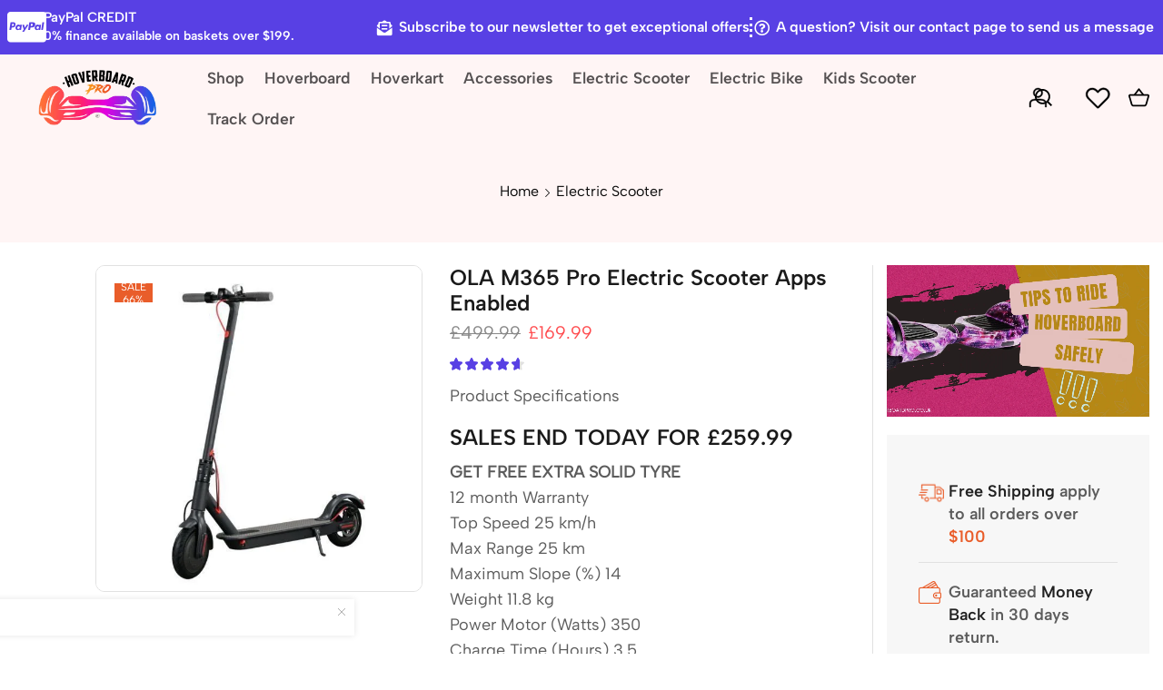

--- FILE ---
content_type: text/html; charset=UTF-8
request_url: https://hoverboardpro.co.uk/product/ola-pro-electric-scooter-apps-enabled/
body_size: 140097
content:
<!DOCTYPE html>
<html lang="en-GB" xmlns="http://www.w3.org/1999/xhtml" prefix="og: http://ogp.me/ns# fb: http://www.facebook.com/2008/fbml"> <head><meta http-equiv="Content-Type" content="text/html;charset=UTF-8"><script>document.seraph_accel_usbpb=document.createElement;seraph_accel_izrbpb={add:function(b,a=10){void 0===this.a[a]&&(this.a[a]=[]);this.a[a].push(b)},a:{}}</script> <meta name="viewport" content="width=device-width, initial-scale=1.0, maximum-scale=1.0, user-scalable=0"> <meta name="robots" content="index, follow, max-image-preview:large, max-snippet:-1, max-video-preview:-1">  <script data-cfasync="false" data-pagespeed-no-defer type="o/js-lzl">
	var gtm4wp_datalayer_name = "dataLayer";
	var dataLayer = dataLayer || [];
	const gtm4wp_use_sku_instead = false;
	const gtm4wp_currency = 'GBP';
	const gtm4wp_product_per_impression = 10;
	const gtm4wp_clear_ecommerce = false;
	const gtm4wp_datalayer_max_timeout = 2000;
</script> <title>M365 Electric Scooter Pro Electric Scooter | Hoverboard Pro</title> <meta name="description" content="M365 Electric Scooter is the lightest e-scooters in the market, this eco-friendly powered electric scooter comes with 3 ride modes and a top speed"> <link rel="canonical" href="https://hoverboardpro.co.uk/product/ola-pro-electric-scooter-apps-enabled/"> <meta property="og:locale" content="en_GB"> <meta property="og:type" content="article"> <meta property="og:title" content="M365 Electric Scooter Pro Electric Scooter | Hoverboard Pro"> <meta property="og:description" content="M365 Electric Scooter is the lightest e-scooters in the market, this eco-friendly powered electric scooter comes with 3 ride modes and a top speed"> <meta property="og:url" content="https://hoverboardpro.co.uk/product/ola-pro-electric-scooter-apps-enabled/"> <meta property="og:site_name" content="Best Hoverboards UK For Buy or Sale"> <meta property="article:publisher" content="https://www.facebook.com/hoverboardproo/"> <meta property="article:modified_time" content="2025-09-21T21:22:29+00:00"> <meta property="og:image" content="https://hoverboardpro.co.uk/wp-content/uploads/2020/12/WhatsApp-Image-2021-05-31-at-15.51.30-1.jpeg"> <meta property="og:image:width" content="1024"> <meta property="og:image:height" content="1024"> <meta property="og:image:type" content="image/jpeg"> <meta name="twitter:card" content="summary_large_image"> <meta name="twitter:label1" content="Estimated reading time"> <meta name="twitter:data1" content="3 minutes"> <script type="application/ld+json" class="yoast-schema-graph">{"@context":"https://schema.org","@graph":[{"@type":"WebPage","@id":"https://hoverboardpro.co.uk/product/ola-pro-electric-scooter-apps-enabled/","url":"https://hoverboardpro.co.uk/product/ola-pro-electric-scooter-apps-enabled/","name":"M365 Electric Scooter Pro Electric Scooter | Hoverboard Pro","isPartOf":{"@id":"https://hoverboardpro.co.uk/#website"},"primaryImageOfPage":{"@id":"https://hoverboardpro.co.uk/product/ola-pro-electric-scooter-apps-enabled/#primaryimage"},"image":{"@id":"https://hoverboardpro.co.uk/product/ola-pro-electric-scooter-apps-enabled/#primaryimage"},"thumbnailUrl":"https://hoverboardpro.co.uk/wp-content/uploads/2020/12/WhatsApp-Image-2021-05-31-at-15.51.30-1.jpeg","datePublished":"2020-12-03T17:33:38+00:00","dateModified":"2025-09-21T21:22:29+00:00","description":"M365 Electric Scooter is the lightest e-scooters in the market, this eco-friendly powered electric scooter comes with 3 ride modes and a top speed","breadcrumb":{"@id":"https://hoverboardpro.co.uk/product/ola-pro-electric-scooter-apps-enabled/#breadcrumb"},"inLanguage":"en-GB","potentialAction":[{"@type":"ReadAction","target":["https://hoverboardpro.co.uk/product/ola-pro-electric-scooter-apps-enabled/"]}]},{"@type":"ImageObject","inLanguage":"en-GB","@id":"https://hoverboardpro.co.uk/product/ola-pro-electric-scooter-apps-enabled/#primaryimage","url":"https://hoverboardpro.co.uk/wp-content/uploads/2020/12/WhatsApp-Image-2021-05-31-at-15.51.30-1.jpeg","contentUrl":"https://hoverboardpro.co.uk/wp-content/uploads/2020/12/WhatsApp-Image-2021-05-31-at-15.51.30-1.jpeg","width":1024,"height":1024,"caption":"Electric Scooter"},{"@type":"BreadcrumbList","@id":"https://hoverboardpro.co.uk/product/ola-pro-electric-scooter-apps-enabled/#breadcrumb","itemListElement":[{"@type":"ListItem","position":1,"name":"Home","item":"https://hoverboardpro.co.uk/"},{"@type":"ListItem","position":2,"name":"Shop","item":"https://hoverboardpro.co.uk/shop/"},{"@type":"ListItem","position":3,"name":"OLA M365 Pro Electric Scooter Apps Enabled"}]},{"@type":"WebSite","@id":"https://hoverboardpro.co.uk/#website","url":"https://hoverboardpro.co.uk/","name":"Best Hoverboards UK For Buy or Sale","description":"We are Selling Best Quality Hoverboards in UK For Sale | You can Buy hoverboard for kids or adult in UK | No 1 hoverboard Selling company in UK","publisher":{"@id":"https://hoverboardpro.co.uk/#organization"},"potentialAction":[{"@type":"SearchAction","target":{"@type":"EntryPoint","urlTemplate":"https://hoverboardpro.co.uk/?s={search_term_string}"},"query-input":{"@type":"PropertyValueSpecification","valueRequired":true,"valueName":"search_term_string"}}],"inLanguage":"en-GB"},{"@type":"Organization","@id":"https://hoverboardpro.co.uk/#organization","name":"Hoverboardpro","url":"https://hoverboardpro.co.uk/","logo":{"@type":"ImageObject","inLanguage":"en-GB","@id":"https://hoverboardpro.co.uk/#/schema/logo/image/","url":"https://hoverboardpro.co.uk/wp-content/uploads/2020/08/cropped-Logo.png","contentUrl":"https://hoverboardpro.co.uk/wp-content/uploads/2020/08/cropped-Logo.png","width":512,"height":512,"caption":"Hoverboardpro"},"image":{"@id":"https://hoverboardpro.co.uk/#/schema/logo/image/"},"sameAs":["https://www.facebook.com/hoverboardproo/"]}]}</script> <link rel="dns-prefetch" href="//hcaptcha.com"> <link rel="alternate" type="application/rss+xml" title="Best Hoverboards UK For Buy or Sale » Feed" href="https://hoverboardpro.co.uk/feed/"> <link rel="alternate" type="application/rss+xml" title="Best Hoverboards UK For Buy or Sale » Comments Feed" href="https://hoverboardpro.co.uk/comments/feed/"> <link rel="alternate" type="application/rss+xml" title="Best Hoverboards UK For Buy or Sale » OLA M365 Pro Electric Scooter Apps Enabled Comments Feed" href="https://hoverboardpro.co.uk/product/ola-pro-electric-scooter-apps-enabled/feed/">                                                            <script type="text/template" id="tmpl-variation-template">
	<div class="woocommerce-variation-description">{{{ data.variation.variation_description }}}</div>
	<div class="woocommerce-variation-price">{{{ data.variation.price_html }}}</div>
	<div class="woocommerce-variation-availability">{{{ data.variation.availability_html }}}</div>
</script> <script type="text/template" id="tmpl-unavailable-variation-template">
	<p role="alert">Sorry, this product is unavailable. Please choose a different combination.</p>
</script> <script src="https://hoverboardpro.co.uk/wp-includes/js/underscore.min.js?ver=1.13.7" id="underscore-js" type="o/js-lzl"></script> <script src="https://hoverboardpro.co.uk/wp-includes/js/jquery/jquery.min.js?ver=3.7.1" id="jquery-core-js" type="o/js-lzl"></script> <script id="wp-util-js-extra" type="o/js-lzl">
/* <![CDATA[ */
var _wpUtilSettings = {"ajax":{"url":"\/wp-admin\/admin-ajax.php"}};
/* ]]> */
</script> <script src="https://hoverboardpro.co.uk/wp-includes/js/wp-util.min.js?ver=6.8.3" id="wp-util-js" type="o/js-lzl"></script> <script id="tp-js-js-extra" type="o/js-lzl">
/* <![CDATA[ */
var trustpilot_settings = {"key":"","TrustpilotScriptUrl":"https:\/\/invitejs.trustpilot.com\/tp.min.js","IntegrationAppUrl":"\/\/ecommscript-integrationapp.trustpilot.com","PreviewScriptUrl":"\/\/ecommplugins-scripts.trustpilot.com\/v2.1\/js\/preview.min.js","PreviewCssUrl":"\/\/ecommplugins-scripts.trustpilot.com\/v2.1\/css\/preview.min.css","PreviewWPCssUrl":"\/\/ecommplugins-scripts.trustpilot.com\/v2.1\/css\/preview_wp.css","WidgetScriptUrl":"\/\/widget.trustpilot.com\/bootstrap\/v5\/tp.widget.bootstrap.min.js"};
/* ]]> */
</script> <script src="https://hoverboardpro.co.uk/wp-content/plugins/trustpilot-reviews/review/assets/js/headerScript.min.js?ver=1.0'%20async='async" id="tp-js-js" type="o/js-lzl"></script> <script src="https://hoverboardpro.co.uk/wp-content/plugins/woocommerce/assets/js/jquery-blockui/jquery.blockUI.min.js?ver=2.7.0-wc.10.3.4" id="wc-jquery-blockui-js" data-wp-strategy="defer" type="o/js-lzl"></script> <script id="wc-add-to-cart-js-extra" type="o/js-lzl">
/* <![CDATA[ */
var wc_add_to_cart_params = {"ajax_url":"\/wp-admin\/admin-ajax.php","wc_ajax_url":"\/?wc-ajax=%%endpoint%%","i18n_view_cart":"View basket","cart_url":"https:\/\/hoverboardpro.co.uk\/cart\/","is_cart":"","cart_redirect_after_add":"yes"};
/* ]]> */
</script> <script src="https://hoverboardpro.co.uk/wp-content/plugins/woocommerce/assets/js/frontend/add-to-cart.min.js?ver=10.3.4" id="wc-add-to-cart-js" defer data-wp-strategy="defer" type="o/js-lzl"></script> <script src="https://hoverboardpro.co.uk/wp-content/plugins/woocommerce/assets/js/zoom/jquery.zoom.min.js?ver=1.7.21-wc.10.3.4" id="wc-zoom-js" defer data-wp-strategy="defer" type="o/js-lzl"></script> <script src="https://hoverboardpro.co.uk/wp-content/plugins/woocommerce/assets/js/js-cookie/js.cookie.min.js?ver=2.1.4-wc.10.3.4" id="wc-js-cookie-js" data-wp-strategy="defer" type="o/js-lzl"></script> <script id="woocommerce-js-extra" type="o/js-lzl">
/* <![CDATA[ */
var woocommerce_params = {"ajax_url":"\/wp-admin\/admin-ajax.php","wc_ajax_url":"\/?wc-ajax=%%endpoint%%","i18n_password_show":"Show password","i18n_password_hide":"Hide password"};
/* ]]> */
</script> <script src="https://hoverboardpro.co.uk/wp-content/plugins/woocommerce/assets/js/frontend/woocommerce.min.js?ver=10.3.4" id="woocommerce-js" defer data-wp-strategy="defer" type="o/js-lzl"></script> <script id="fast-comment-js-extra" type="o/js-lzl">
/* <![CDATA[ */
var php_js = {"auto_rating":"1","first_comment":"Good quality."};
/* ]]> */
</script> <script src="https://hoverboardpro.co.uk/wp-content/plugins/woo-virtual-reviews/assets/js/front-script.js?ver=2.0.1" id="fast-comment-js" type="o/js-lzl"></script> <script src="https://hoverboardpro.co.uk/wp-content/plugins/woolentor-addons/assets/lib/js/magnific-popup.js?ver=3.0.3" id="magnific-popup-js" type="o/js-lzl"></script> <script src="https://hoverboardpro.co.uk/wp-content/plugins/smart-product-viewer/includes/js/smart.product.min.js?ver=6.8.3" id="smart-product-js" type="o/js-lzl"></script> <link rel="https://api.w.org/" href="https://hoverboardpro.co.uk/wp-json/"><link rel="alternate" title="JSON" type="application/json" href="https://hoverboardpro.co.uk/wp-json/wp/v2/product/7922"><link rel="EditURI" type="application/rsd+xml" title="RSD" href="https://hoverboardpro.co.uk/xmlrpc.php?rsd"> <meta name="generator" content="WordPress 6.8.3"> <meta name="generator" content="WooCommerce 10.3.4"> <link rel="shortlink" href="https://hoverboardpro.co.uk/?p=7922"> <link rel="alternate" title="oEmbed (JSON)" type="application/json+oembed" href="https://hoverboardpro.co.uk/wp-json/oembed/1.0/embed?url=https%3A%2F%2Fhoverboardpro.co.uk%2Fproduct%2Fola-pro-electric-scooter-apps-enabled%2F"> <link rel="alternate" title="oEmbed (XML)" type="text/xml+oembed" href="https://hoverboardpro.co.uk/wp-json/oembed/1.0/embed?url=https%3A%2F%2Fhoverboardpro.co.uk%2Fproduct%2Fola-pro-electric-scooter-apps-enabled%2F&amp;format=xml"> <script type="o/js-lzl">(function(w,d,s,l,i){w[l]=w[l]||[];w[l].push({'gtm.start':
new Date().getTime(),event:'gtm.js'});var f=d.getElementsByTagName(s)[0],
j=d.createElement(s),dl=l!='dataLayer'?'&l='+l:'';j.async=true;j.src=
'https://www.googletagmanager.com/gtm.js?id='+i+dl;f.parentNode.insertBefore(j,f);
})(window,document,'script','dataLayer','GTM-PJR4W85');</script> <meta name="google-site-verification" content="21yS2cUW9Hfy6s0QtSf4gGwRKURfEHByxmsEkJa2T8k"> <script async src="https://www.googletagmanager.com/gtag/js?id=G-6ZDZLH37XM" type="o/js-lzl"></script> <script type="o/js-lzl">
  window.dataLayer = window.dataLayer || [];
  function gtag(){dataLayer.push(arguments);}
  gtag('js', new Date());

  gtag('config', 'G-6ZDZLH37XM');
</script> <script src="https://apis.google.com/js/platform.js?onload=renderOptIn" async defer type="o/js-lzl"></script> <script type="o/js-lzl">
  window.renderOptIn = function() {
    window.gapi.load('surveyoptin', function() {
      window.gapi.surveyoptin.render(
        {
          // REQUIRED FIELDS
          "merchant_id": 416884514,
          "order_id": "ORDER_ID",
          "email": "CUSTOMER_EMAIL",
          "delivery_country": "COUNTRY_CODE",
          "estimated_delivery_date": "YYYY-MM-DD",

          // OPTIONAL FIELDS
          "products": [{"gtin":"GTIN1"}, {"gtin":"GTIN2"}]
        });
    });
  }
</script>  <script data-cfasync="false" data-pagespeed-no-defer type="o/js-lzl">
	var dataLayer_content = {"pagePostType":"product","pagePostType2":"single-product","pagePostAuthor":"omolomojo","productRatingCounts":{"4":61,"5":165},"productAverageRating":4.73,"productReviewCount":226,"productType":"simple","productIsVariable":0};
	dataLayer.push( dataLayer_content );
</script> <script data-cfasync="false" data-pagespeed-no-defer type="o/js-lzl">
	console.warn && console.warn("[GTM4WP] Google Tag Manager container code placement set to OFF !!!");
	console.warn && console.warn("[GTM4WP] Data layer codes are active but GTM container must be loaded using custom coding !!!");
</script> <link rel="prefetch" as="font" href="https://hoverboardpro.co.uk/wp-content/themes/xstore/fonts/xstore-icons-bold.woff?v=9.4.6" type="font/woff"> <link rel="prefetch" as="font" href="https://hoverboardpro.co.uk/wp-content/themes/xstore/fonts/xstore-icons-bold.woff2?v=9.4.6" type="font/woff2"> <noscript><style>.woocommerce-product-gallery{opacity:1!important}</style><style></style></noscript> <meta name="generator" content="Elementor 3.32.5; features: additional_custom_breakpoints; settings: css_print_method-internal, google_font-enabled, font_display-auto">   <link rel="icon" href="https://hoverboardpro.co.uk/wp-content/uploads/2020/08/cropped-Logo-32x32.png" sizes="32x32"> <link rel="icon" href="https://hoverboardpro.co.uk/wp-content/uploads/2020/08/cropped-Logo-192x192.png" sizes="192x192"> <link rel="apple-touch-icon" href="https://hoverboardpro.co.uk/wp-content/uploads/2020/08/cropped-Logo-180x180.png"> <meta name="msapplication-TileImage" content="https://hoverboardpro.co.uk/wp-content/uploads/2020/08/cropped-Logo-270x270.png">  <noscript><style>.lzl{display:none!important;}</style></noscript><style>img.lzl,img.lzl-ing{opacity:0.01;}img.lzl-ed{transition:opacity .25s ease-in-out;}</style><style id="kirki-inline-styles"></style><style>img:is([sizes="auto" i],[sizes^="auto," i]){contain-intrinsic-size:3000px 1500px}</style><link rel="stylesheet/lzl-nc" href="data:text/css,"><noscript lzl=""><link rel="stylesheet" href="data:text/css,"></noscript><style id="xstore_sales_booster_css-css-crit" media="all">#sales-booster-popup{position:fixed;left:20px;bottom:20px;font-size:1rem;background:var(--et_white-2-dark,#fff);z-index:7;max-width:400px;width:calc(100vw - 40px);box-shadow:0px 0px 7px 0px rgba(0,0,0,.1);transition:all .3s ease-in-out}#sales-booster-popup .close{margin:10px;color:#888;cursor:pointer;line-height:1;display:inline-flex;align-items:center;justify-content:center}#sales-booster-popup .sales-booster-popup-inner{display:flex;align-items:center;padding:20px 25px 20px 20px}html.et-mini-content-opened #sales-booster-popup,.etheme-elementor-off-canvas--shown #sales-booster-popup,.cart-checkout-advanced-layout #sales-booster-popup,body:has(.add-overlay-body-on-hover:hover,.add-overlay-body-on-hover.dropdown-click.dropdown-opened:hover,.add-overlay-body-on-focus.focused,.add-overlay-body-on-focus:focus,.add-overlay-body-on-focus:focus-within) #sales-booster-popup,#sales-booster-popup:not(.loaded){opacity:0;visibility:hidden}html.et-mini-content-opened #sales-booster-popup.animation-slide_right,.etheme-elementor-off-canvas--shown #sales-booster-popup.animation-slide_right,#sales-booster-popup.animation-slide_right:not(.loaded){transform:translateX(-30px)}@media only screen and (max-width:992px){#sales-booster-popup{left:15px;bottom:15px}#sales-booster-popup .sales-booster-popup-inner{padding:10px 15px 10px 10px}}</style><link rel="stylesheet/lzl-nc" id="xstore_sales_booster_css-css" href="https://hoverboardpro.co.uk/wp-content/cache/seraphinite-accelerator/s/m/d/css/0e851fce29c9d793a777f8d3aae7dde4.726.css" media="all"><noscript lzl=""><link rel="stylesheet" id="xstore_sales_booster_css-css" href="https://hoverboardpro.co.uk/wp-content/cache/seraphinite-accelerator/s/m/d/css/0e851fce29c9d793a777f8d3aae7dde4.726.css" media="all"></noscript><link rel="stylesheet/lzl-nc" id="dashicons-css" href="https://hoverboardpro.co.uk/wp-content/cache/seraphinite-accelerator/s/m/d/css/5181acb5d8aec033359155e6cad2aec4.3ce5.css" media="all"><noscript lzl=""><link rel="stylesheet" id="dashicons-css" href="https://hoverboardpro.co.uk/wp-content/cache/seraphinite-accelerator/s/m/d/css/5181acb5d8aec033359155e6cad2aec4.3ce5.css" media="all"></noscript><style id="dashicons-inline-css">[data-font=Dashicons]:before{font-family:"Dashicons"!important;content:attr(data-icon)!important;speak:none!important;font-weight:400!important;font-variant:normal!important;text-transform:none!important;line-height:1!important;font-style:normal!important;-webkit-font-smoothing:antialiased!important;-moz-osx-font-smoothing:grayscale!important}</style><style id="classic-theme-styles-inline-css"></style><link id="classic-theme-styles-inline-css-nonCrit" rel="stylesheet/lzl-nc" href="/wp-content/cache/seraphinite-accelerator/s/m/d/css/20b431ab6ecd62bdb35135b32eb9456a.100.css"><noscript lzl=""><link id="classic-theme-styles-inline-css-nonCrit" rel="stylesheet" href="/wp-content/cache/seraphinite-accelerator/s/m/d/css/20b431ab6ecd62bdb35135b32eb9456a.100.css"></noscript><link rel="stylesheet/lzl-nc" id="woolentor-block-common-css" href="https://hoverboardpro.co.uk/wp-content/cache/seraphinite-accelerator/s/m/d/css/ffa0b466ecfccf8c3ad5d04bd3fa4da3.998.css" media="all"><noscript lzl=""><link rel="stylesheet" id="woolentor-block-common-css" href="https://hoverboardpro.co.uk/wp-content/cache/seraphinite-accelerator/s/m/d/css/ffa0b466ecfccf8c3ad5d04bd3fa4da3.998.css" media="all"></noscript><style id="woolentor-block-default-css-crit" media="all">[class*=woolentor-] i{font-style:normal}[class*=woolentor-] *,[class*=woolentor-] *::before,[class*=woolentor-] *::after{box-sizing:border-box}[class*=woolentorblock-] a,.block-editor__container[class*=woocommerce]{text-decoration:none!important}</style><link rel="stylesheet/lzl-nc" id="woolentor-block-default-css" href="https://hoverboardpro.co.uk/wp-content/cache/seraphinite-accelerator/s/m/d/css/4e8ad2431bf964fef31618d7cdb3ad40.45a8.css" media="all"><noscript lzl=""><link rel="stylesheet" id="woolentor-block-default-css" href="https://hoverboardpro.co.uk/wp-content/cache/seraphinite-accelerator/s/m/d/css/4e8ad2431bf964fef31618d7cdb3ad40.45a8.css" media="all"></noscript><style id="global-styles-inline-css">:root{--wp--preset--aspect-ratio--square:1;--wp--preset--aspect-ratio--4-3:4/3;--wp--preset--aspect-ratio--3-4:3/4;--wp--preset--aspect-ratio--3-2:3/2;--wp--preset--aspect-ratio--2-3:2/3;--wp--preset--aspect-ratio--16-9:16/9;--wp--preset--aspect-ratio--9-16:9/16;--wp--preset--color--black:#000;--wp--preset--color--cyan-bluish-gray:#abb8c3;--wp--preset--color--white:#fff;--wp--preset--color--pale-pink:#f78da7;--wp--preset--color--vivid-red:#cf2e2e;--wp--preset--color--luminous-vivid-orange:#ff6900;--wp--preset--color--luminous-vivid-amber:#fcb900;--wp--preset--color--light-green-cyan:#7bdcb5;--wp--preset--color--vivid-green-cyan:#00d084;--wp--preset--color--pale-cyan-blue:#8ed1fc;--wp--preset--color--vivid-cyan-blue:#0693e3;--wp--preset--color--vivid-purple:#9b51e0;--wp--preset--gradient--vivid-cyan-blue-to-vivid-purple:linear-gradient(135deg,rgba(6,147,227,1) 0%,#9b51e0 100%);--wp--preset--gradient--light-green-cyan-to-vivid-green-cyan:linear-gradient(135deg,#7adcb4 0%,#00d082 100%);--wp--preset--gradient--luminous-vivid-amber-to-luminous-vivid-orange:linear-gradient(135deg,rgba(252,185,0,1) 0%,rgba(255,105,0,1) 100%);--wp--preset--gradient--luminous-vivid-orange-to-vivid-red:linear-gradient(135deg,rgba(255,105,0,1) 0%,#cf2e2e 100%);--wp--preset--gradient--very-light-gray-to-cyan-bluish-gray:linear-gradient(135deg,#eee 0%,#a9b8c3 100%);--wp--preset--gradient--cool-to-warm-spectrum:linear-gradient(135deg,#4aeadc 0%,#9778d1 20%,#cf2aba 40%,#ee2c82 60%,#fb6962 80%,#fef84c 100%);--wp--preset--gradient--blush-light-purple:linear-gradient(135deg,#ffceec 0%,#9896f0 100%);--wp--preset--gradient--blush-bordeaux:linear-gradient(135deg,#fecda5 0%,#fe2d2d 50%,#6b003e 100%);--wp--preset--gradient--luminous-dusk:linear-gradient(135deg,#ffcb70 0%,#c751c0 50%,#4158d0 100%);--wp--preset--gradient--pale-ocean:linear-gradient(135deg,#fff5cb 0%,#b6e3d4 50%,#33a7b5 100%);--wp--preset--gradient--electric-grass:linear-gradient(135deg,#caf880 0%,#71ce7e 100%);--wp--preset--gradient--midnight:linear-gradient(135deg,#020381 0%,#2874fc 100%);--wp--preset--font-size--small:13px;--wp--preset--font-size--medium:20px;--wp--preset--font-size--large:36px;--wp--preset--font-size--x-large:42px;--wp--preset--spacing--20:.44rem;--wp--preset--spacing--30:.67rem;--wp--preset--spacing--40:1rem;--wp--preset--spacing--50:1.5rem;--wp--preset--spacing--60:2.25rem;--wp--preset--spacing--70:3.38rem;--wp--preset--spacing--80:5.06rem;--wp--preset--shadow--natural:6px 6px 9px rgba(0,0,0,.2);--wp--preset--shadow--deep:12px 12px 50px rgba(0,0,0,.4);--wp--preset--shadow--sharp:6px 6px 0px rgba(0,0,0,.2);--wp--preset--shadow--outlined:6px 6px 0px -3px rgba(255,255,255,1),6px 6px rgba(0,0,0,1);--wp--preset--shadow--crisp:6px 6px 0px rgba(0,0,0,1)}</style><link id="global-styles-inline-css-nonCrit" rel="stylesheet/lzl-nc" href="/wp-content/cache/seraphinite-accelerator/s/m/d/css/28b888b54d8b0f0d30da14539989c003.1712.css"><noscript lzl=""><link id="global-styles-inline-css-nonCrit" rel="stylesheet" href="/wp-content/cache/seraphinite-accelerator/s/m/d/css/28b888b54d8b0f0d30da14539989c003.1712.css"></noscript><style id="chaty-front-css-css-crit" media="all">.chaty-i-trigger.single-channel>.chaty-channel>.on-hover-text,.chaty-tooltip.has-on-hover:after,.chaty-tooltip.has-on-hover:before,.chaty-whatsapp-field:not(.has_emoji) .chaty-wp-emoji-input,.chaty-widget .chaty-i-trigger .chaty-cta-close.chaty-tooltip.chaty-tooltip:hover:after,.chaty-widget .chaty-i-trigger .chaty-cta-close.chaty-tooltip:hover:before,.chaty-widget.chaty-open .chaty-i-trigger .chaty-cta-main.chaty-tooltip:after,.chaty-widget.chaty-open .chaty-i-trigger .chaty-cta-main.chaty-tooltip:before,.chaty-widget.cssas-no-close-button.default-open .chaty-i-trigger,.chaty.chaty-has-chat-view .has-chatway.chaty-open .Chatway-channel-link,.eac-cval:empty,.eac-sugg:empty,.has-chat-view.active .chaty-widget.has-chatway.chaty-open .chaty-channel-list,.on-hover-text:empty,[data-hover=""]:after,[data-hover=""]:before,body.csaas-has-chatway.chatway-is-open .chaty,body.csaas-has-chatway:not(.chatway-is-open) .chatway--trigger-container,body:not(.chatway--active) .chaty-widget.has-chatway.above-chaty .Chatway-channel-link,body:not(.chatway--active) .chaty-widget.inside-chaty .chaty-channels .Chatway-channel-link{display:none!important}@keyframes tooltips-vert{to{opacity:1;transform:translate(-50%,0)}}@keyframes tooltips-horz{to{opacity:1;transform:translate(0,-50%)}}@-webkit-keyframes chaty-animation-shockwave{0%{transform:scale(1);box-shadow:0 0 2px rgba(0,0,0,.3),inset 0 0 1px rgba(0,0,0,.3)}95%{box-shadow:0 0 50px transparent,inset 0 0 30px transparent}100%{transform:scale(2.25)}}@keyframes chaty-animation-shockwave{0%{transform:scale(1);box-shadow:0 0 2px rgba(0,0,0,.3),inset 0 0 1px rgba(0,0,0,.3)}95%{box-shadow:0 0 50px transparent,inset 0 0 30px transparent}100%{transform:scale(2.25)}}@-webkit-keyframes chaty-animation-blink{0%,100%{opacity:1}20%{opacity:.5}}@keyframes chaty-animation-blink{0%,100%{opacity:1}20%{opacity:.5}}@-webkit-keyframes chaty-animation-pulse{0%{transform:scale(1);box-shadow:0 2px 2px rgba(0,0,0,.2);border-radius:50%}100%{transform:scale(1.1);box-shadow:0 2px 2px rgba(0,0,0,.2);border-radius:45%}}@keyframes chaty-animation-pulse{0%{transform:scale(1);border-radius:50%}100%{transform:scale(1.1);border-radius:45%}}@keyframes chaty-animation-sheen{100%,20%{transform:rotateZ(60deg) translate(0,-80px)}}@keyframes chaty-animation-fade{15%,5%{opacity:.25}10%,100%,20%{opacity:1}}@keyframes chaty-animation-spin{10%{transform:rotateZ(-20deg);animation-timing-function:ease}100%,20%{transform:rotateZ(360deg)}}@keyframes chaty-animation-bounce{0%,100%,20%{transform:none}10%{transform:translateY(-1em)}}@keyframes chaty-animation-waggle{0%{transform:none}10%{transform:rotateZ(-20deg) scale(1.2)}13%{transform:rotateZ(25deg) scale(1.2)}15%{transform:rotateZ(-15deg) scale(1.2)}17%{transform:rotateZ(15deg) scale(1.2)}20%{transform:rotateZ(-12deg) scale(1.2)}22%{transform:rotateZ(0) scale(1.2)}100%,24%{transform:rotateZ(0) scale(1)}}@keyframes chaty-animation-floating{0%,100%{-webkit-transform:translate3d(0,0,0);transform:translate3d(0,0,0)}50%{-webkit-transform:translate3d(0,-10px,0);transform:translate3d(0,-10px,0)}}@keyframes rotation{from{transform:rotate(0)}to{transform:rotate(359deg)}}[placeholder]:focus::-webkit-input-placeholder{-webkit-transition:opacity .5s .5s;transition:opacity .5s .5s;opacity:1!important}</style><link rel="stylesheet/lzl-nc" id="chaty-front-css-css" href="https://hoverboardpro.co.uk/wp-content/cache/seraphinite-accelerator/s/m/d/css/a3cf18b2af62a97a31b724ade036752e.86c6.css" media="all"><noscript lzl=""><link rel="stylesheet" id="chaty-front-css-css" href="https://hoverboardpro.co.uk/wp-content/cache/seraphinite-accelerator/s/m/d/css/a3cf18b2af62a97a31b724ade036752e.86c6.css" media="all"></noscript><style id="contact-form-7-css-crit" media="all">@keyframes spin{from{transform:rotate(0deg)}to{transform:rotate(360deg)}}@keyframes blink{from{opacity:0}50%{opacity:1}to{opacity:0}}</style><link rel="stylesheet/lzl-nc" id="contact-form-7-css" href="https://hoverboardpro.co.uk/wp-content/cache/seraphinite-accelerator/s/m/d/css/11cea13112d83652092634bede97ff0f.8de.css" media="all"><noscript lzl=""><link rel="stylesheet" id="contact-form-7-css" href="https://hoverboardpro.co.uk/wp-content/cache/seraphinite-accelerator/s/m/d/css/11cea13112d83652092634bede97ff0f.8de.css" media="all"></noscript><style id="contact-form-7-inline-css"></style><link id="contact-form-7-inline-css-nonCrit" rel="stylesheet/lzl-nc" href="/wp-content/cache/seraphinite-accelerator/s/m/d/css/1d36e6ad746b230671b2df872d4e4199.ac.css"><noscript lzl=""><link id="contact-form-7-inline-css-nonCrit" rel="stylesheet" href="/wp-content/cache/seraphinite-accelerator/s/m/d/css/1d36e6ad746b230671b2df872d4e4199.ac.css"></noscript><style id="woocommerce-inline-inline-css">.woocommerce form .form-row .required{visibility:visible}</style><link rel="stylesheet/lzl-nc" id="mc4wp-form-themes-css" href="https://hoverboardpro.co.uk/wp-content/cache/seraphinite-accelerator/s/m/d/css/95d2d6c8ede93f1c7401adcc8fc222a0.1a5b.css" media="all"><noscript lzl=""><link rel="stylesheet" id="mc4wp-form-themes-css" href="https://hoverboardpro.co.uk/wp-content/cache/seraphinite-accelerator/s/m/d/css/95d2d6c8ede93f1c7401adcc8fc222a0.1a5b.css" media="all"></noscript><style id="wvr-front-comment-css-crit" media="all">[class^=wvr-icon-],[class*=" wvr-icon-"]{font-family:"virtual-review"!important;speak:none;font-style:normal;font-weight:400;font-variant:normal;text-transform:none;line-height:1;-webkit-font-smoothing:antialiased;-moz-osx-font-smoothing:grayscale}</style><link rel="stylesheet/lzl-nc" id="wvr-front-comment-css" href="https://hoverboardpro.co.uk/wp-content/cache/seraphinite-accelerator/s/m/d/css/96091d8c9bc0ca8c6f7ddbcbea46a1d8.e5d.css" media="all"><noscript lzl=""><link rel="stylesheet" id="wvr-front-comment-css" href="https://hoverboardpro.co.uk/wp-content/cache/seraphinite-accelerator/s/m/d/css/96091d8c9bc0ca8c6f7ddbcbea46a1d8.e5d.css" media="all"></noscript><style id="wvr-front-comment-inline-css"></style><link id="wvr-front-comment-inline-css-nonCrit" rel="stylesheet/lzl-nc" href="/wp-content/cache/seraphinite-accelerator/s/m/d/css/1a6302f991f6e3efd819a899e03ed1eb.12d.css"><noscript lzl=""><link id="wvr-front-comment-inline-css-nonCrit" rel="stylesheet" href="/wp-content/cache/seraphinite-accelerator/s/m/d/css/1a6302f991f6e3efd819a899e03ed1eb.12d.css"></noscript><style id="gateway-css-crit" media="all">#ppc-button-ppcp-gateway{line-height:0}.ppcp-button-apm{--apm-button-border-radius:4px;overflow:hidden;min-width:0;max-width:750px;line-height:0;border-radius:var(--apm-button-border-radius);height:45px;margin-top:14px}</style><link rel="stylesheet/lzl-nc" id="gateway-css" href="https://hoverboardpro.co.uk/wp-content/cache/seraphinite-accelerator/s/m/d/css/c3a304019c58fa6fe930aac9fa9592de.33a.css" media="all"><noscript lzl=""><link rel="stylesheet" id="gateway-css" href="https://hoverboardpro.co.uk/wp-content/cache/seraphinite-accelerator/s/m/d/css/c3a304019c58fa6fe930aac9fa9592de.33a.css" media="all"></noscript><link rel="stylesheet/lzl-nc" id="woolentor-widgets-pro-css" href="https://hoverboardpro.co.uk/wp-content/cache/seraphinite-accelerator/s/m/d/css/b4fbe682d6e42a4405492270d0e59b02.d1b9.css" media="all"><noscript lzl=""><link rel="stylesheet" id="woolentor-widgets-pro-css" href="https://hoverboardpro.co.uk/wp-content/cache/seraphinite-accelerator/s/m/d/css/b4fbe682d6e42a4405492270d0e59b02.d1b9.css" media="all"></noscript><link rel="stylesheet/lzl-nc" id="wlflickity-css" href="https://hoverboardpro.co.uk/wp-content/cache/seraphinite-accelerator/s/m/d/css/5e4cb78ab5ef61390b8a741849966118.7a4.css" media="all"><noscript lzl=""><link rel="stylesheet" id="wlflickity-css" href="https://hoverboardpro.co.uk/wp-content/cache/seraphinite-accelerator/s/m/d/css/5e4cb78ab5ef61390b8a741849966118.7a4.css" media="all"></noscript><link rel="stylesheet/lzl-nc" id="woolentor-checkout-css" href="https://hoverboardpro.co.uk/wp-content/cache/seraphinite-accelerator/s/m/d/css/6f1e318b6a21503cea947c122d9222b8.dd5c.css" media="all"><noscript lzl=""><link rel="stylesheet" id="woolentor-checkout-css" href="https://hoverboardpro.co.uk/wp-content/cache/seraphinite-accelerator/s/m/d/css/6f1e318b6a21503cea947c122d9222b8.dd5c.css" media="all"></noscript><style id="slick-css-crit" media="all">.slick-slide{display:none;float:left;height:fit-content;min-height:1px}.slick-slide img{display:block}</style><link rel="stylesheet/lzl-nc" id="slick-css" href="https://hoverboardpro.co.uk/wp-content/cache/seraphinite-accelerator/s/m/d/css/2d375a28a1059ebba6e7cf4ea7acfffa.53a.css" media="all"><noscript lzl=""><link rel="stylesheet" id="slick-css" href="https://hoverboardpro.co.uk/wp-content/cache/seraphinite-accelerator/s/m/d/css/2d375a28a1059ebba6e7cf4ea7acfffa.53a.css" media="all"></noscript><link rel="stylesheet/lzl-nc" id="simple-line-icons-wl-css" href="https://hoverboardpro.co.uk/wp-content/cache/seraphinite-accelerator/s/m/d/css/faaf45be7c45a1db00d10359948806ed.1b50.css" media="all"><noscript lzl=""><link rel="stylesheet" id="simple-line-icons-wl-css" href="https://hoverboardpro.co.uk/wp-content/cache/seraphinite-accelerator/s/m/d/css/faaf45be7c45a1db00d10359948806ed.1b50.css" media="all"></noscript><link rel="stylesheet/lzl-nc" id="woolentor-product-grid-css" href="https://hoverboardpro.co.uk/wp-content/cache/seraphinite-accelerator/s/m/d/css/61910f1c24cb0192b829aeb30614f525.4445.css" media="all"><noscript lzl=""><link rel="stylesheet" id="woolentor-product-grid-css" href="https://hoverboardpro.co.uk/wp-content/cache/seraphinite-accelerator/s/m/d/css/61910f1c24cb0192b829aeb30614f525.4445.css" media="all"></noscript><style id="font-awesome-css-crit" media="all">@-webkit-keyframes fa-spin{0%{-webkit-transform:rotate(0deg);transform:rotate(0deg)}100%{-webkit-transform:rotate(359deg);transform:rotate(359deg)}}@keyframes fa-spin{0%{-webkit-transform:rotate(0deg);transform:rotate(0deg)}100%{-webkit-transform:rotate(359deg);transform:rotate(359deg)}}.fa-question-circle:before{content:""}.fa-cc-paypal:before{content:""}</style><link rel="stylesheet/lzl-nc" id="font-awesome-css" href="https://hoverboardpro.co.uk/wp-content/cache/seraphinite-accelerator/s/m/d/css/a234e2bb5e1f5bc60453d03807afaae0.6fcc.css" media="all"><noscript lzl=""><link rel="stylesheet" id="font-awesome-css" href="https://hoverboardpro.co.uk/wp-content/cache/seraphinite-accelerator/s/m/d/css/a234e2bb5e1f5bc60453d03807afaae0.6fcc.css" media="all"></noscript><style id="font-awesome-inline-css">[data-font=FontAwesome]:before{font-family:"FontAwesome"!important;content:attr(data-icon)!important;speak:none!important;font-weight:400!important;font-variant:normal!important;text-transform:none!important;line-height:1!important;font-style:normal!important;-webkit-font-smoothing:antialiased!important;-moz-osx-font-smoothing:grayscale!important}</style><link rel="stylesheet/lzl-nc" id="htflexboxgrid-css" href="https://hoverboardpro.co.uk/wp-content/cache/seraphinite-accelerator/s/m/d/css/75ef56496f94b2057c3528a23753fb14.33b7.css" media="all"><noscript lzl=""><link rel="stylesheet" id="htflexboxgrid-css" href="https://hoverboardpro.co.uk/wp-content/cache/seraphinite-accelerator/s/m/d/css/75ef56496f94b2057c3528a23753fb14.33b7.css" media="all"></noscript><style id="woolentor-widgets-css-crit" media="all">[class*=wl-col-]{padding-right:15px;padding-left:15px}@keyframes wlds-ripple{0%{top:96px;left:96px;width:0;height:0;opacity:1}100%{top:18px;left:18px;width:156px;height:156px;opacity:0}}@-webkit-keyframes wlds-ripple{0%{top:96px;left:96px;width:0;height:0;opacity:1}100%{top:18px;left:18px;width:156px;height:156px;opacity:0}}@-webkit-keyframes marker-ripple-animation{0%{-webkit-transform:translate3d(-50%,-50%,0) scale(1);opacity:1}100%{-webkit-transform:translate3d(-50%,-50%,0) scale(1.7);opacity:0}}@keyframes marker-ripple-animation{0%{transform:translate3d(-50%,-50%,0) scale(1);opacity:1}100%{transform:translate3d(-50%,-50%,0) scale(1.7);opacity:0}}@media (min-width:992px) and (max-width:1200px){.elementor-section .elementor-container{padding:0 15px}}@media (min-width:768px) and (max-width:991px){.elementor-section .elementor-container{padding:0 15px}}@media (max-width:767px){.elementor-section .elementor-container{padding:0 15px}}</style><link rel="stylesheet/lzl-nc" id="woolentor-widgets-css" href="https://hoverboardpro.co.uk/wp-content/cache/seraphinite-accelerator/s/m/d/css/6673c53642351311cd4e1d37167a53c5.23676.css" media="all"><noscript lzl=""><link rel="stylesheet" id="woolentor-widgets-css" href="https://hoverboardpro.co.uk/wp-content/cache/seraphinite-accelerator/s/m/d/css/6673c53642351311cd4e1d37167a53c5.23676.css" media="all"></noscript><style id="woolentor-quickview-css-crit" media="all">@keyframes loading{from{transform:rotate(0deg)}to{transform:rotate(360deg)}}.woolentor-quickview-modal{position:fixed;z-index:1043;top:0;left:0;display:-webkit-box;display:-webkit-flex;display:-ms-flexbox;display:flex;visibility:hidden;overflow:hidden;width:100%;height:100%;padding-right:17px;-webkit-transition:all .25s cubic-bezier(.645,.045,.355,1);-o-transition:all .25s cubic-bezier(.645,.045,.355,1);transition:all .25s cubic-bezier(.645,.045,.355,1);opacity:0;background-color:rgba(0,0,0,.5)}.woolentor-quickview-modal .woolentor-quickview-overlay{position:absolute;top:0;right:0;bottom:0;left:0}.woolentor-quickview-modal-wrapper{width:calc(100% - 30px);max-width:1200px;margin:auto!important}.woolentor-quickview-modal-content{position:relative;-webkit-transition:all .25s cubic-bezier(.645,.045,.355,1);-o-transition:all .25s cubic-bezier(.645,.045,.355,1);transition:all .25s cubic-bezier(.645,.045,.355,1);-webkit-transform:translateY(30px);-ms-transform:translateY(30px);transform:translateY(30px);background-color:#fff;overflow:hidden;padding:20px}span.woolentor-quickview-modal-close{cursor:pointer;position:absolute;top:0;right:0;line-height:50px;font-size:24px;height:50px;width:50px;text-align:center;padding:0;z-index:9;transition:.4s}span.woolentor-quickview-modal-close:hover{color:#f00}@media (max-width:767px){.woolentor-quickview-modal-wrapper{overflow-y:auto}}</style><link rel="stylesheet/lzl-nc" id="woolentor-quickview-css" href="https://hoverboardpro.co.uk/wp-content/cache/seraphinite-accelerator/s/m/d/css/12791eb057c7db85f87a209490aa726e.13cb.css" media="all"><noscript lzl=""><link rel="stylesheet" id="woolentor-quickview-css" href="https://hoverboardpro.co.uk/wp-content/cache/seraphinite-accelerator/s/m/d/css/12791eb057c7db85f87a209490aa726e.13cb.css" media="all"></noscript><link rel="stylesheet/lzl-nc" id="flipper-css" href="https://hoverboardpro.co.uk/wp-content/cache/seraphinite-accelerator/s/m/d/css/b88a834e67739d29584ced07e2dcd990.127c.css" media="all"><noscript lzl=""><link rel="stylesheet" id="flipper-css" href="https://hoverboardpro.co.uk/wp-content/cache/seraphinite-accelerator/s/m/d/css/b88a834e67739d29584ced07e2dcd990.127c.css" media="all"></noscript><link rel="stylesheet/lzl-nc" id="wooct-frontend-css" href="https://hoverboardpro.co.uk/wp-content/cache/seraphinite-accelerator/s/m/d/css/399d703863dd88222cfebc3c42933bde.96a8.css" media="all"><noscript lzl=""><link rel="stylesheet" id="wooct-frontend-css" href="https://hoverboardpro.co.uk/wp-content/cache/seraphinite-accelerator/s/m/d/css/399d703863dd88222cfebc3c42933bde.96a8.css" media="all"></noscript><style id="yith_wcbm_badge_style-css-crit" media="all">.woocommerce-product-gallery__image{position:relative}span.onsale{z-index:10}.woocommerce.widget_shopping_cart{z-index:51!important}</style><link rel="stylesheet/lzl-nc" id="yith_wcbm_badge_style-css" href="https://hoverboardpro.co.uk/wp-content/cache/seraphinite-accelerator/s/m/d/css/69c17185b9b21d2f6dd0cb7e1b9c7318.20bf.css" media="all"><noscript lzl=""><link rel="stylesheet" id="yith_wcbm_badge_style-css" href="https://hoverboardpro.co.uk/wp-content/cache/seraphinite-accelerator/s/m/d/css/69c17185b9b21d2f6dd0cb7e1b9c7318.20bf.css" media="all"></noscript><style id="yith_wcbm_badge_style-inline-css"></style><link id="yith_wcbm_badge_style-inline-css-nonCrit" rel="stylesheet/lzl-nc" href="/wp-content/cache/seraphinite-accelerator/s/m/d/css/28d320b0cc3b783e27255af6295013c0.141.css"><noscript lzl=""><link id="yith_wcbm_badge_style-inline-css-nonCrit" rel="stylesheet" href="/wp-content/cache/seraphinite-accelerator/s/m/d/css/28d320b0cc3b783e27255af6295013c0.141.css"></noscript><link rel="stylesheet/lzl-nc" id="yith-gfont-open-sans-css" href="data:text/css," media="all"><noscript lzl=""><link rel="stylesheet" id="yith-gfont-open-sans-css" href="data:text/css," media="all"></noscript><link rel="stylesheet/lzl-nc" id="brands-styles-css" href="https://hoverboardpro.co.uk/wp-content/cache/seraphinite-accelerator/s/m/d/css/48d56016b20f151be4f24ba6d0eb1be4.8e7.css" media="all"><noscript lzl=""><link rel="stylesheet" id="brands-styles-css" href="https://hoverboardpro.co.uk/wp-content/cache/seraphinite-accelerator/s/m/d/css/48d56016b20f151be4f24ba6d0eb1be4.8e7.css" media="all"></noscript><style id="etheme-parent-style-css-crit" media="all">*{padding:0;margin:0}img{max-width:100%;height:auto}html{font-family:sans-serif;-ms-text-size-adjust:100%;-webkit-text-size-adjust:100%;font-size:14px;margin-right:0!important}body{--et_font-color:#555;margin:0;font-family:-apple-system,system-ui,BlinkMacSystemFont,"Segoe UI",Verdana,sans-serif,"Apple Color Emoji","Segoe UI Emoji","Segoe UI Symbol";-webkit-font-smoothing:antialiased;-moz-osx-font-smoothing:grayscale;font-size:14px;color:var(--et_font-color)!important;height:auto!important;background-color:var(--et_container-bg-color,transparent);--product-stock-step-1-active-color:var(--et_green-color);--product-stock-step-2-active-color:var(--et_orange-color);--product-stock-step-3-active-color:var(--et_red-color);--h1-size-proportion:2.5714;--h2-size-proportion:1.7142;--h3-size-proportion:1.7142;--h4-size-proportion:1.2857;--h5-size-proportion:1;--h6-size-proportion:.8571;--h1-line-height:1.2;--h2-line-height:var(--h1-line-height);--h3-line-height:var(--h1-line-height);--h4-line-height:var(--h1-line-height);--h5-line-height:var(--h1-line-height);--h6-line-height:var(--h1-line-height);--product-title-size-proportion:1.14;--product-title-line-height:1.5;--et_main-color:#888;--et_dark-color:#222;--et_active-color:#a4004f;--et_red-color:#c62828;--et_green-color:#2e7d32;--et_blue-color:#1565c0;--et_orange-color:#f57f17;--et_yellow-color:#fdd835;--et_border-color:#e1e1e1;--et_light-color:#f7f7f7;--et_light-color2:#f2f2f2;--et_white-2-dark:#fff;--et_dark-2-white:#222;--et_select-arrow-closed:url("[data-uri]");--et_select-arrow-opened:url("[data-uri]");--et_404-page-bg-image:url("/wp-content/themes/xstore/../../images/404.png");--et_link-color:var(--et_dark-2-white);--et_link-hover-color:var(--et_main-color);--et_btn-color:var(--et_dark-2-white);--et_btn-bg-color:var(--et_light-color2);--et_btn-br-color:var(--et_light-color2);--et_btn-color-hover:#fff;--et_btn-bg-color-hover:var(--et_active-color);--et_btn-br-color-hover:var(--et_active-color);--et_btn-bordered-color:var(--et_dark-color);--et_btn-bordered-bg-color:transparent;--et_btn-bordered-br-color:var(--et_border-color);--et_btn-bordered-color-hover:var(--et_dark-color);--et_btn-bordered-bg-color-hover:#fff;--et_btn-bordered-br-color-hover:var(--et_border-color);--et_btn-active-color:#fff;--et_btn-active-bg-color:var(--et_active-color);--et_btn-active-br-color:var(--et_active-color);--et_btn-active-color-hover:#fff;--et_btn-active-bg-color-hover:var(--et_active-color);--et_btn-active-br-color-hover:var(--et_active-color);--et_btn-light-color:#fff;--et_btn-light-bg-color:var(--et_btn-bg-color);--et_btn-light-br-color:var(--et_border-color);--et_btn-light-text-transform:uppercase;--et_btn-light-color-hover:#fff;--et_btn-light-bg-color-hover:var(--et_active-color);--et_btn-light-br-color-hover:var(--et_active-color);--et_btn-dark-color:#fff;--et_btn-dark-bg-color:var(--et_dark-color);--et_btn-dark-br-color:var(--et_dark-color);--et_btn-dark-color-hover:#fff;--et_btn-dark-bg-color-hover:#4c4c4c;--et_btn-dark-br-color-hover:#4c4c4c;--et_dark-2-white-0:rgba(0,0,0,0);--et_dark-2-white-01:rgba(0,0,0,.1);--et_dark-2-white-02:rgba(0,0,0,.2);--et_dark-2-white-03:rgba(0,0,0,.3);--et_dark-2-white-08:rgba(0,0,0,.8);--et_dark-2-white-002:rgba(0,0,0,.02);--et_white-2-dark-0:rgba(255,255,255,0);--et_white-2-dark-01:rgba(255,255,255,.1);--et_white-2-dark-05:rgba(255,255,255,.5);--et_white-2-dark-07:rgba(255,255,255,.7);--et_white-2-dark-09:rgba(255,255,255,.9);--et_dark-2-light-dark:var(--et_dark-color);--et_white-2-light-dark:#fff}article,aside,details,figcaption,figure,footer,header,hgroup,main,menu,nav,section,summary{display:block}[hidden],template{display:none}a{background-color:transparent}a:active,a:hover{outline:0}h1{margin:0 0 .67em}mark{background:0 0;text-decoration:underline;-webkit-text-decoration-skip-ink:none;text-decoration-skip-ink:none}body p:empty{display:none!important}fieldset{border:1px solid var(--et_border-color);border-radius:var(--et_inputs-border-radius,0);margin:0 0 3em;padding:1.5em 2.5em;min-width:0}fieldset legend{display:inline-block;width:auto;padding-right:7px;padding-left:7px}legend{font-size:1rem;text-transform:uppercase;color:var(--et_dark-2-white);margin-bottom:0}ol,ul{margin-top:0;margin-bottom:10px}ol ol,ol ul,ul ol,ul ul{margin-bottom:0}.h1,h1{margin-top:0;font-size:calc(var(--h1-size-proportion) * 1rem);line-height:var(--h1-line-height);font-weight:400;margin-bottom:.5rem;color:var(--et_dark-2-white)}.h2,h2{line-height:var(--h2-line-height);color:var(--et_dark-2-white)}.h3,h3{line-height:var(--h3-line-height);color:var(--et_dark-2-white)}.h4,h4{line-height:var(--h4-line-height);color:var(--et_dark-2-white)}.h2,.h3,h2,h3{margin-top:0;font-size:calc(var(--h2-size-proportion) * 1rem);font-weight:400;margin-bottom:.7rem}.h3,h3{font-size:calc(var(--h3-size-proportion) * 1rem)}.h4,h4{margin-top:0;font-size:calc(var(--h4-size-proportion) * 1rem);font-weight:400;margin-bottom:.7rem}p{margin-bottom:1.43rem;line-height:var(--p-line-height,1.6);font-size:var(--p-font-size,1.14rem)}.content ul,.type-product ul{margin-bottom:1.43em}.content li,.type-product li{margin-bottom:.5em;line-height:1.8;font-size:1.14rem}.content ol,.content ul,.type-product ol,.type-product ul{padding-left:20px}body ::-webkit-scrollbar{width:3px;height:3px;background:var(--et_border-color)}body ::-webkit-scrollbar-thumb{background:#bbb}.page-wrapper{position:relative;z-index:1;background-color:var(--et_container-bg-color,transparent)}.template-container{position:relative;overflow:hidden}::-moz-selection{background:var(--et_selection-bg-color,#f2f2f2)}::selection{background:var(--et_selection-bg-color,#f2f2f2)}::-moz-selection{background:var(--et_selection-bg-color,#f2f2f2)}.content::-moz-selection,.mpc-carousel__wrapper::-moz-selection,.mpc-nav__icon::-moz-selection,.mpc-navigation::-moz-selection,.mpc-wc-carousel-products::-moz-selection,.product-content-image::-moz-selection,.rev_slider::-moz-selection,.rev_slider_wrapper::-moz-selection,.slick-list::-moz-selection,.swiper-container .swiper-lazy::-moz-selection,.swiper-container::-moz-selection,.swiper-custom-left::-moz-selection,.swiper-custom-right::-moz-selection,.swiper-entry::-moz-selection,.swiper-slide .content-product::-moz-selection,.swiper-slide::-moz-selection,.tp-bgimg::-moz-selection,.tp-carousel-wrapper::-moz-selection,.tp-revslider-mainul::-moz-selection,.tp-revslider-slidesli::-moz-selection{background-color:var(--et_selection-bg-color,transparent)}.content::selection,.mpc-carousel__wrapper::selection,.mpc-nav__icon::selection,.mpc-navigation::selection,.mpc-wc-carousel-products::selection,.product-content-image::selection,.rev_slider::selection,.rev_slider_wrapper::selection,.slick-list::selection,.swiper-container .swiper-lazy::selection,.swiper-container::selection,.swiper-custom-left::selection,.swiper-custom-right::selection,.swiper-entry::selection,.swiper-slide .content-product::selection,.swiper-slide::selection,.tp-bgimg::selection,.tp-carousel-wrapper::selection,.tp-revslider-mainul::selection,.tp-revslider-slidesli::selection{background-color:var(--et_selection-bg-color,transparent)}.a-center{text-align:center}.screen-reader-text{clip:rect(1px,1px,1px,1px);height:1px;overflow:hidden;position:absolute!important;width:1px;word-wrap:normal!important}html{font-family:sans-serif;-ms-text-size-adjust:100%;-webkit-text-size-adjust:100%}article,aside,details,figcaption,figure,footer,header,hgroup,main,menu,nav,section,summary{display:block}audio,canvas,progress,video{display:inline-block;vertical-align:baseline}[hidden],template{display:none}b,strong{font-weight:700}mark{color:#222}img{border:0;vertical-align:middle}svg:not(:root){overflow:hidden}figure{margin:1em 40px}button,input,optgroup,select,textarea{color:inherit;font:inherit;margin:0}button{overflow:visible}button,select{text-transform:none}button,html input[type=button],input[type=reset],input[type=submit]{-webkit-appearance:button;cursor:pointer}button[disabled],html input[disabled]{cursor:default}button::-moz-focus-inner,input::-moz-focus-inner{border:0;padding:0}input{line-height:normal}input[type=checkbox],input[type=radio]{-webkit-box-sizing:border-box;box-sizing:border-box;padding:0}input[type=number]::-webkit-inner-spin-button,input[type=number]::-webkit-outer-spin-button{height:auto}input[type=search]{-webkit-appearance:textfield;-webkit-box-sizing:content-box;box-sizing:content-box}input[type=search]::-webkit-search-cancel-button,input[type=search]::-webkit-search-decoration{-webkit-appearance:none}@media print{*,:after,:before{background:0 0!important;color:#000!important;-webkit-box-shadow:none!important;box-shadow:none!important;text-shadow:none!important}a,a:visited{text-decoration:underline}a[href]:after{content:" (" attr(href) ")"}a[href^="#"]:after,a[href^="javascript:"]:after{content:""}img,tr{page-break-inside:avoid}img{max-width:100%!important}h2,h3,p{orphans:3;widows:3}h2,h3{page-break-after:avoid}}*,:after,:before{-webkit-box-sizing:border-box;box-sizing:border-box}html{-webkit-tap-highlight-color:transparent}body{line-height:1.42857143;background-color:#fff}button,input,select,textarea{font-family:inherit;font-size:inherit;line-height:inherit}a:focus{outline-offset:-2px}figure{margin:0}[role=button]{cursor:pointer}.breadcrumb-trail .page-heading,.container{margin-right:auto;margin-left:auto;padding-left:15px;padding-right:15px}@media (min-width:768px){.container,.single-product .woocommerce-error,.single-product .woocommerce-info,.single-product .woocommerce-message{width:750px}footer.footer:after{width:720px}}@media (min-width:992px){.container,.single-product .woocommerce-error,.single-product .woocommerce-info,.single-product .woocommerce-message{width:970px}footer.footer:after{width:940px}}@media (min-width:1200px){.container,.et-container,div.container{width:100%}footer.footer:after{width:1140px}.boxed .header-wrapper,.boxed .template-container,.footer:after,.framed .header-wrapper,.framed .template-container{max-width:100%}}.row{margin-left:-15px;margin-right:-15px}.col-lg-1,.col-lg-10,.col-lg-11,.col-lg-12,.col-lg-2,.col-lg-3,.col-lg-4,.col-lg-5,.col-lg-6,.col-lg-7,.col-lg-8,.col-lg-9,.col-md-1,.col-md-10,.col-md-11,.col-md-12,.col-md-2,.col-md-3,.col-md-4,.col-md-5,.col-md-6,.col-md-7,.col-md-8,.col-md-9,.col-sm-1,.col-sm-10,.col-sm-11,.col-sm-12,.col-sm-2,.col-sm-3,.col-sm-4,.col-sm-5,.col-sm-6,.col-sm-7,.col-sm-8,.col-sm-9,.col-xs-1,.col-xs-10,.col-xs-11,.col-xs-12,.col-xs-2,.col-xs-3,.col-xs-4,.col-xs-5,.col-xs-6,.col-xs-7,.col-xs-8,.col-xs-9{position:relative;min-height:1px;padding-left:15px;padding-right:15px}.col-xs-1,.col-xs-10,.col-xs-11,.col-xs-12,.col-xs-2,.col-xs-3,.col-xs-4,.col-xs-5,.col-xs-6,.col-xs-7,.col-xs-8,.col-xs-9{float:left}.col-xs-12{width:100%}.col-xs-11{width:91.66666667%}.col-xs-10{width:83.33333333%}.col-xs-9{width:75%}.col-xs-8{width:66.66666667%}.col-xs-7{width:58.33333333%}.col-xs-6{width:50%}.col-xs-5{width:41.66666667%}.col-xs-4{width:33.33333333%}.col-xs-3{width:25%}.col-xs-2{width:16.66666667%}.col-xs-1{width:8.33333333%}@media (min-width:768px){.col-sm-1,.col-sm-10,.col-sm-11,.col-sm-12,.col-sm-2,.col-sm-3,.col-sm-4,.col-sm-5,.col-sm-6,.col-sm-7,.col-sm-8,.col-sm-9{float:left}.col-sm-12{width:100%}.col-sm-11{width:91.66666667%}.col-sm-10{width:83.33333333%}.col-sm-9{width:75%}.col-sm-8{width:66.66666667%}.col-sm-7{width:58.33333333%}.col-sm-6{width:50%}.col-sm-5{width:41.66666667%}.col-sm-4{width:33.33333333%}.col-sm-3{width:25%}.col-sm-2{width:16.66666667%}.col-sm-1{width:8.33333333%}}@media (min-width:992px){.col-md-1,.col-md-10,.col-md-11,.col-md-12,.col-md-2,.col-md-3,.col-md-4,.col-md-5,.col-md-6,.col-md-7,.col-md-8,.col-md-9{float:left}.col-md-12{width:100%}.col-md-11{width:91.66666667%}.col-md-10{width:83.33333333%}.col-md-9{width:75%}.col-md-8{width:66.66666667%}.col-md-7{width:58.33333333%}.col-md-6{width:50%}.col-md-5{width:41.66666667%}.col-md-4{width:33.33333333%}.col-md-3{width:25%}.col-md-2{width:16.66666667%}.col-md-1{width:8.33333333%}}@media (min-width:1200px){.col-lg-1,.col-lg-10,.col-lg-11,.col-lg-12,.col-lg-2,.col-lg-3,.col-lg-4,.col-lg-5,.col-lg-6,.col-lg-7,.col-lg-8,.col-lg-9{float:left}.col-lg-12{width:100%}.col-lg-11{width:91.66666667%}.col-lg-10{width:83.33333333%}.col-lg-9{width:75%}.col-lg-8{width:66.66666667%}.col-lg-7{width:58.33333333%}.col-lg-6{width:50%}.col-lg-5{width:41.66666667%}.col-lg-4{width:33.33333333%}.col-lg-3{width:25%}.col-lg-2{width:16.66666667%}.col-lg-1{width:8.33333333%}}label{display:inline-block;max-width:100%;margin-bottom:5px}input[type=search]{-webkit-box-sizing:border-box;box-sizing:border-box;-webkit-appearance:none}input[type=checkbox],input[type=radio]{margin:4px 0 0;line-height:normal}input[type=file]{display:block}input[type=range]{display:block;width:100%}select[multiple],select[size]{height:auto}input[type=checkbox]:focus,input[type=file]:focus,input[type=radio]:focus{outline:5px auto -webkit-focus-ring-color;outline-offset:-2px}.form-control{display:block;width:100%;height:34px;padding:6px 12px;font-size:14px;line-height:1.42857143;color:#555;background-color:var(--et_container-bg-color,#fff);background-image:none;border:1px solid #ccc;border-radius:4px;-webkit-box-shadow:inset 0 1px 1px rgba(0,0,0,.075);box-shadow:inset 0 1px 1px rgba(0,0,0,.075);-webkit-transition:border-color ease-in-out .15s,-webkit-box-shadow ease-in-out .15s;transition:border-color ease-in-out .15s,-webkit-box-shadow ease-in-out .15s;transition:border-color ease-in-out .15s,box-shadow ease-in-out .15s;transition:border-color ease-in-out .15s,box-shadow ease-in-out .15s,-webkit-box-shadow ease-in-out .15s}.form-control:focus{border-color:#66afe9;outline:0;-webkit-box-shadow:inset 0 1px 1px rgba(0,0,0,.075),0 0 8px rgba(102,175,233,.6);box-shadow:inset 0 1px 1px rgba(0,0,0,.075),0 0 8px rgba(102,175,233,.6)}.form-control::-moz-placeholder{color:#999;opacity:1}.form-control:-ms-input-placeholder{color:#999}.form-control::-webkit-input-placeholder{color:#999}.form-control::-ms-expand{border:0;background-color:transparent}.form-control[disabled],.form-control[readonly],fieldset[disabled] .form-control{background-color:#eee;opacity:1}.form-control[disabled],fieldset[disabled] .form-control{cursor:not-allowed}@media screen and (-webkit-min-device-pixel-ratio:0){input[type=date].form-control,input[type=datetime-local].form-control,input[type=month].form-control,input[type=time].form-control{line-height:34px}}fieldset[disabled] input[type=checkbox],fieldset[disabled] input[type=radio],input[type=checkbox].disabled,input[type=checkbox][disabled],input[type=radio].disabled,input[type=radio][disabled]{cursor:not-allowed}.clearfix:after,.clearfix:before,.container-fluid:after,.container-fluid:before,.container:after,.container:before,.form-horizontal .form-group:after,.form-horizontal .form-group:before,.modal-footer:after,.modal-footer:before,.modal-header:after,.modal-header:before,.row:after,.row:before{content:" ";display:table}.clearfix:after,.container-fluid:after,.container:after,.form-horizontal .form-group:after,.modal-footer:after,.modal-header:after,.row:after{clear:both}.hidden{display:none!important}.btn,.button,form #qna-ask-input button,form button,input[type=button],input[type=submit]{display:inline-block;border-radius:0;border:1px solid var(--et_btn-br-color);color:var(--et_btn-color);-webkit-text-fill-color:currentColor;text-transform:uppercase;font-size:var(--et_btn-size,.85rem);text-align:center;line-height:1;padding:.75rem 2.2rem;height:var(--et_inputs-height,2.642rem);background-color:var(--et_btn-bg-color);-webkit-transition:all .2s ease-out;transition:all .2s ease-out;-webkit-backface-visibility:hidden;backface-visibility:hidden;-webkit-box-sizing:border-box;box-sizing:border-box}.btn:hover,.button:hover,form #qna-ask-input button:hover,form button:hover,input[type=button]:hover,input[type=submit]:hover{color:var(--et_btn-color-hover);background-color:var(--et_btn-bg-color-hover);border-color:var(--et_btn-br-color-hover);-webkit-box-sizing:border-box;box-sizing:border-box}.btn:focus,.button:focus,form #qna-ask-input button:focus,form button:focus,input[type=button]:focus,input[type=submit]:focus{color:var(--et_btn-color);outline:0}.btn:hover:focus,.button:hover:focus,form #qna-ask-input button:hover:focus,form button:hover:focus,input[type=button]:hover:focus,input[type=submit]:hover:focus{color:var(--et_white-2-dark);outline:0}input[type=button],input[type=submit]{height:auto}#commentform input[type=button],.btn-black,.btn.black,.form-submit input[type=submit]{background-color:var(--et_btn-dark-bg-color);border:1px solid var(--et_btn-dark-br-color);color:var(--et_btn-dark-color);-webkit-text-fill-color:currentColor}#commentform input[type=button]:hover,.btn-black:hover,.btn.black:hover,.form-submit input[type=submit]:hover{background-color:var(--et_btn-dark-bg-color-hover);border-color:var(--et_btn-dark-br-color-hover);color:var(--et_btn-dark-color-hover)}.woocommerce-Button{height:auto;color:var(--et_btn-color);background-color:var(--et_btn-bg-color);border-color:var(--et_btn-br-color)}.woocommerce-Button:hover{color:var(--et_btn-color-hover);background-color:var(--et_btn-bg-color-hover);border-color:var(--et_btn-br-color-hover)}.woocommerce-Button+label.inline{margin-bottom:0;margin-left:10px;display:inline-block;vertical-align:middle}.btn-checkout,.mini-cart-buttons .btn-checkout{color:var(--et_btn-active-color);background-color:var(--et_btn-active-bg-color);border-color:var(--et_btn-active-br-color)}.btn-checkout:hover,.btn-checkout:hover:focus,.mini-cart-buttons .btn-checkout:hover,.mini-cart-buttons .btn-checkout:hover:focus{opacity:.8!important;color:var(--et_btn-active-color-hover);background-color:var(--et_btn-active-bg-color-hover);border-color:var(--et_btn-active-br-color-hover)}.btn.active,.btn:active{-webkit-box-shadow:none;box-shadow:none}.btn:not(.black):not(.active):not(.bordered):not(.style-custom){color:var(--et_btn-color);background-color:var(--et_btn-bg-color);border-color:var(--et_btn-br-color)}.btn:not(.black):not(.active):not(.bordered):not(.style-custom):hover{color:var(--et_btn-color-hover);background-color:var(--et_btn-bg-color-hover);border-color:var(--et_btn-br-color-hover)}.btn[disabled],.button.disabled{opacity:.7;cursor:not-allowed}@-webkit-keyframes anim{12.5%{stroke-dasharray:33.98873px,242.77666px;stroke-dashoffset:-26.70543px}43.75%{stroke-dasharray:84.97183px,242.77666px;stroke-dashoffset:-84.97183px}100%{stroke-dasharray:2.42777px,242.77666px;stroke-dashoffset:-24.34889px}}@keyframes anim{12.5%{stroke-dasharray:33.98873px,242.77666px;stroke-dashoffset:-26.70543px}43.75%{stroke-dasharray:84.97183px,242.77666px;stroke-dashoffset:-84.97183px}100%{stroke-dasharray:2.42777px,242.77666px;stroke-dashoffset:-24.34889px}}@keyframes opacity-loader{from{opacity:0}to{opacity:1}}@-webkit-keyframes opacity-loader{from{opacity:0}to{opacity:1}}input[type=checkbox]{display:inline-block;border-radius:0;padding:0;position:relative;margin-right:4px;width:var(--et_inputs-radio-size);height:var(--et_inputs-radio-size)}input[type=checkbox]:focus{outline:0}input[type=radio]{display:inline-block;margin-right:4px;width:var(--et_inputs-radio-size);height:var(--et_inputs-radio-size)}input[type=radio]:focus{outline:0}.select2.select2-container--default .select2-selection--single,select{padding:0 2.9em 0 1em;cursor:pointer;color:var(--et_main-color);height:var(--et_inputs-height,2.642rem);line-height:2rem;max-width:100%;display:block;overflow:hidden;white-space:nowrap;text-overflow:ellipsis;text-align:start;position:relative;border:1px solid var(--et_inputs-border-color,var(--et_border-color));border-radius:var(--et_inputs-border-radius,0);-webkit-appearance:none;-moz-appearance:none;background-color:var(--et_inputs-bg-color,var(--et_white-2-light-dark));background-position:calc(100% - 12px) 50%;background-repeat:no-repeat;background-image:var(--et_select-arrow-closed);background-size:var(--et_select-arrow-size,10px)}.select2.select2-container--default .select2-selection--single:focus,select:focus{outline:0}.select2.select2-container--default .select2-selection--single::-ms-expand,select::-ms-expand{display:none}.dokan-form-control,input[type=email],input[type=number],input[type=password],input[type=search],input[type=tel],input[type=text],input[type=url],textarea,textarea.form-control{border:1px solid var(--et_inputs-border-color,var(--et_border-color));background-color:var(--et_inputs-bg-color,var(--et_white-2-light-dark));outline:0;border-radius:var(--et_inputs-border-radius,0);width:100%;color:var(--et_dark-2-white);font-size:1.14rem;-webkit-box-shadow:none;box-shadow:none;text-align:start}.dokan-form-control:focus,input[type=email]:focus,input[type=number]:focus,input[type=password]:focus,input[type=search]:focus,input[type=tel]:focus,input[type=text]:focus,input[type=url]:focus,textarea.form-control:focus,textarea:focus{-webkit-box-shadow:none;box-shadow:none;outline:0;border-color:var(--et_font-color)}input.dokan-form-control,input[type=email],input[type=number],input[type=password],input[type=search],input[type=tel],input[type=text],input[type=url]{height:var(--et_inputs-height,2.642rem);line-height:2rem;padding:0 1.07em;-webkit-appearance:none}input.form-control:-moz-placeholder,input.form-control:-ms-input-placeholder,input.form-control::-moz-placeholder,input.form-control::-webkit-input-placeholder,input:-moz-placeholder,input:-ms-input-placeholder,input::-moz-placeholder,input::-webkit-input-placeholder{color:var(--et_main-color)}input.form-control:focus:-moz-placeholder,input.form-control:focus:-ms-input-placeholder,input.form-control:focus::-webkit-input-placeholder,input:focus:-moz-placeholder,input:focus:-ms-input-placeholder,input:focus::-webkit-input-placeholder{color:transparent}input[type=number]{-moz-appearance:textfield;font-size:1rem}.form-control{-webkit-appearance:none}iframe{max-width:100%!important}a{text-decoration:none;-webkit-text-decoration-skip-ink:none;text-decoration-skip-ink:none;cursor:pointer;color:var(--et_link-color);-webkit-transition:all .2s ease-out;transition:all .2s ease-out}a:focus,a:hover{outline:0;color:var(--et_link-color-hover)}span.active{color:var(--et_active-color)}.et-or-wrapper{overflow:hidden;margin-top:20px;margin-bottom:20px;text-transform:uppercase;font-size:calc(var(--content-zoom,1rem) * .84);-ms-flex-preferred-size:100%;flex-basis:100%}.et-or-wrapper div{display:-webkit-box;display:-ms-flexbox;display:flex;-webkit-box-align:center;-ms-flex-align:center;align-items:center}.et-or-wrapper div:after,.et-or-wrapper div:before{content:"";height:1px;background:currentColor;-webkit-box-flex:1;-ms-flex:1;flex:1;opacity:.1}.et-or-wrapper div span{padding:0 5px}.header-wrapper{position:relative;width:100%}.header-wrapper,.mobile-header-wrapper{z-index:5}.site-header{font-size:14px}.et_b-icon svg,.site-header svg{fill:currentColor}.et_b-icon svg,.site-header svg:not([width]){width:1em}.et_b-icon svg,.site-header svg:not([height]){height:1em}.site-header ul{list-style:none}.site-header .menu{margin-bottom:0}.site-header .et-wrap-columns{width:calc(100% + 30px);margin-left:-15px;margin-right:-15px}.site-header .et-wrap-columns:empty{display:none}.header-bottom,.header-main,.header-top{position:relative;-webkit-transition:all .3s ease-in-out,top 0s;transition:all .3s ease-in-out,top 0s;font-size:var(--content-zoom,100%)}.et_b_header-logo img[data-lazy-src]:not(.lazyloaded){max-height:0;opacity:0;visibility:hidden}.site-header .et_b_header-logo.et_element-top-level span.fixed{display:none}.et_b_dt_header-overlap .header-wrapper,.et_b_mob_header-overlap .mobile-header-wrapper{position:absolute;left:0;right:0}@media only screen and (min-width:993px){.et_b_dt_header-overlap .page-heading{padding-top:13em;padding-bottom:5em}}@media only screen and (max-width:992px){.et_b_mob_header-overlap .page-heading{padding-top:13em;padding-bottom:5em}}.et-content-dropdown:not(.static),.et-content_toggle:not(.static){position:relative}.et-mini-content,.et-popup-content{font-size:var(--content-zoom)}.et-mini-content .product_list_widget{color:currentColor}.et-mini-content{text-transform:none;text-align:start;color:var(--et_dark-2-white);background-color:var(--et_white-2-dark);top:100%;position:absolute;z-index:9999;opacity:0;visibility:hidden}.et-mini-content:not(.active)::-webkit-scrollbar{display:none}.et-mini-content .et-close{padding:13px;border-radius:50%;color:var(--et_dark-2-white);-webkit-text-fill-color:currentColor;line-height:1;display:-webkit-inline-box;display:-ms-inline-flexbox;display:inline-flex;margin:9px;background:var(--et_white-2-dark);cursor:pointer}[class*=et-content-]:not(.et-popup_toggle).active .et-mini-content,[class*=et-content-]:not(.et-popup_toggle):hover form#loginform,[class*=et-content-]:not(.et-popup_toggle,.et_like-hover):hover .et-mini-content{-webkit-animation-duration:.3s;animation-duration:.3s;opacity:1;visibility:visible}.et_b_header-account>a:focus,.et_b_header-account>a:hover,.et_b_header-cart>a:focus,.et_b_header-cart>a:hover,.et_b_header-compare>a:focus,.et_b_header-compare>a:hover,.et_b_header-waitlist>a:focus,.et_b_header-waitlist>a:hover,.et_b_header-wishlist>a:focus,.et_b_header-wishlist>a:hover{opacity:.7}.et_b_header-account>a,.et_b_header-cart>a,.et_b_header-compare>a,.et_b_header-waitlist>a,.et_b_header-wishlist>a{-webkit-text-fill-color:currentColor}.et_b_header-wishlist{position:relative}.et_b-loader{position:relative;width:100%;height:100%}.et_b-loader:before{content:"";border:1px solid #e1e1e1;border-left-color:#888;width:16px;height:16px;border-radius:50%;position:absolute;top:calc(50% - 8px);left:calc(50% - 8px);-webkit-animation:rotate .3s infinite linear;animation:rotate .3s infinite linear}.et_b_header-cart .woocommerce-mini-cart__empty-message,.et_b_header-compare .empty,.et_b_header-waitlist .empty,.et_b_header-wishlist .empty{text-align:center;margin-bottom:-1.43rem}.account-type2 .et_b-icon,.cart-type2 .et_b-icon,.compare-type2 .et_b-icon,.waitlist-type2 .et_b-icon,.wishlist-type2 .et_b-icon{display:-webkit-box;display:-ms-flexbox;display:flex;-webkit-box-pack:inherit;-ms-flex-pack:inherit;justify-content:inherit;width:100%}.et_b_header-account.et_element-top-level>a,.et_b_header-cart.et_element-top-level>a,.et_b_header-compare.et_element-top-level>a,.et_b_header-waitlist.et_element-top-level>a,.et_b_header-wishlist.et_element-top-level>a{-webkit-backface-visibility:hidden}.account-type2 .et_b-icon:first-child:not(:last-child)+.et-element-label,.cart-type2 .et_b-icon:first-child:not(:last-child)+.et-element-label,.cart-type2 .et_b-icon:first-child:not(:last-child)+.et-element-label+.et-total,.cart-type2 .et_b-icon:first-child:not(:last-child)+.et-total,.compare-type2 .et_b-icon:first-child:not(:last-child)+.et-element-label,.waitlist-type2 .et_b-icon:first-child:not(:last-child)+.et-element-label,.wishlist-type2 .et_b-icon:first-child:not(:last-child)+.et-element-label{padding-top:5px}.account-type2 .et_b-icon:last-child:not(:first-child),.cart-type2 .et_b-icon:last-child:not(:first-child),.compare-type2 .et_b-icon:last-child:not(:first-child),.waitlist-type2 .et_b-icon:last-child:not(:first-child),.wishlist-type2 .et_b-icon:last-child:not(:first-child){padding:5px 0 0}.account-type2 .et-element-label,.cart-type2 .et-element-label,.compare-type2 .et-element-label,.waitlist-type2 .et-element-label,.wishlist-type2 .et-element-label{padding:0;line-height:1}.et-quantity{--et-quantity-proportion:1.5em;font-size:.75em;position:relative;-webkit-text-fill-color:currentColor;display:-webkit-inline-box;display:-ms-inline-flexbox;display:inline-flex;-webkit-box-align:center;-ms-flex-align:center;align-items:center;-webkit-box-pack:center;-ms-flex-pack:center;justify-content:center;border-radius:50%;line-height:.75em;width:var(--et-quantity-proportion);height:var(--et-quantity-proportion);text-align:center}.et_element:not(.et-off-canvas)>.et-quantity.count-0+.et-mini-content,.et_element>.et-quantity{display:none}.et-content_toggle:hover>.et-mini-content:not(.active),.et-off-canvas:hover>.et-mini-content:not(.active){opacity:0;visibility:hidden}.et_b-tab-content{-webkit-animation:fadeIn .3s;animation:fadeIn .3s;margin-top:-10px;margin-bottom:-10px}.et_b-tab-content:not(.active){display:none}.et_b-tab-content,.et_b-tab-content .widget,.et_b-tab-content a,.et_b-tab-content li,.et_b-tab-content ul{text-align:inherit;-webkit-box-pack:inherit;-ms-flex-pack:inherit;justify-content:inherit}.et_b-tabs{display:-webkit-box;display:-ms-flexbox;display:flex;-ms-flex-pack:distribute;justify-content:space-around;margin-bottom:15px}.et_b-tabs-wrapper{overflow:hidden;width:100%}.et_b-tabs-wrapper:not(:last-child){margin-bottom:20px}.et_b-tabs .et-tab{position:relative;color:currentColor;-webkit-text-fill-color:currentColor;cursor:pointer;padding:0 5px 10px;-webkit-box-flex:1;-ms-flex:1;flex:1;text-align:center;opacity:.5;white-space:nowrap;text-transform:uppercase;border-bottom:1px solid currentColor}.et_b-tabs .et-tab:not(.active){overflow:hidden;text-overflow:ellipsis}.et_b-tabs .et-tab.active{opacity:1}.et_b_header-html_block p{color:currentColor;margin-bottom:0}.et-content-right .ajax-search-form .ajax-results-wrapper,.et-content-right .et-mini-content{right:0}.cart-type2 .et_b-icon:first-child:not(:last-child)+.et-total{padding-left:0}.et-quantity,.et-quantity-top .et-quantity{top:-7px;margin-left:-7px}.et_b-tabs .et-tab:after{position:absolute;bottom:-1px;z-index:12;content:"";height:2px;width:0;right:0;-webkit-transition:width .3s;transition:width .3s;background:currentColor}.et_b-tabs .et-tab.active:after{width:100%;left:0;right:auto}.et_col-xs-offset-12{margin-left:100%}.et_col-xs-offset-11{margin-left:91.66666667%}.et_col-xs-offset-10{margin-left:83.33333333%}.et_col-xs-offset-9{margin-left:75%}.et_col-xs-offset-8{margin-left:66.66666667%}.et_col-xs-offset-7{margin-left:58.33333333%}.et_col-xs-offset-6{margin-left:50%}.et_col-xs-offset-5{margin-left:41.66666667%}.et_col-xs-offset-4{margin-left:33.33333333%}.et_col-xs-offset-3{margin-left:25%}.et_col-xs-offset-2{margin-left:16.66666667%}.et_col-xs-offset-1{margin-left:8.33333333%}.et_col-xs-offset-0{margin-left:0}.et_column{float:left}.content-page,.page-content{padding-bottom:5.65em}.align-start,.text-left{text-align:start}.align-center,.text-center{text-align:center}.justify-content-start{-webkit-box-pack:start;-ms-flex-pack:start;justify-content:flex-start}.justify-content-end{-webkit-box-pack:end;-ms-flex-pack:end;justify-content:flex-end}.justify-content-center{-webkit-box-pack:center;-ms-flex-pack:center;justify-content:center;text-align:center}.align-items-center,.align-items-center .swiper-wrapper{-webkit-box-align:center;-ms-flex-align:center;align-items:center}.valign-center{vertical-align:middle}.text-uppercase{text-transform:uppercase}.full-width{width:100%}.flex{display:-webkit-box;display:-ms-flexbox;display:flex}.flex-inline{display:-webkit-inline-box;display:-ms-inline-flexbox;display:inline-flex}.flex-row{-webkit-box-orient:horizontal;-webkit-box-direction:normal;-ms-flex-direction:row;flex-direction:row}.flex-wrap{-ms-flex-wrap:wrap;flex-wrap:wrap}.flex-nowrap{-ms-flex-wrap:nowrap;flex-wrap:nowrap}.inline-block{display:inline-block}@media only screen and (max-width:992px){.mob-align-center{text-align:center}.mob-justify-content-start{-webkit-box-pack:start;-ms-flex-pack:start;justify-content:flex-start;text-align:start}.mob-justify-content-end{-webkit-box-pack:end;-ms-flex-pack:end;justify-content:flex-end;text-align:end}.mob-justify-content-center{-webkit-box-pack:center;-ms-flex-pack:center;justify-content:center;text-align:center}}.pointer{cursor:pointer}.currentColor{color:currentColor}a.currentColor:hover{color:currentColor;opacity:.7}.et-svg,.et_b-icon{display:-webkit-inline-box;display:-ms-inline-flexbox;display:inline-flex;position:relative;-webkit-box-align:center;-ms-flex-align:center;align-items:center}.et-svg svg,.et_b-icon svg{overflow:visible}.et_b-icon svg,.et_b_header-socials svg{fill:currentColor}.et-element-label+span,.et-total+span,.et_b-icon+span,span+.et-element-label,span+.et-total,span+.et_b-icon{padding-left:5px}.mtips{position:relative;z-index:1000}.mtips span.mt-mes{position:absolute!important;background:var(--et_white-2-dark);white-space:nowrap;color:var(--et_dark-2-white);padding:7px 12px!important;top:100%;font-weight:300;margin-top:10px;left:50%;-webkit-transform:translateX(-50%);transform:translateX(-50%);border-radius:2px;font-size:12px;height:11px;line-height:11px;border:1px solid var(--et_border-color);-webkit-box-sizing:content-box;box-sizing:content-box;text-transform:none;-webkit-transition:all .2s linear;transition:all .2s linear;cursor:default}.mtips:not(:hover) span.mt-mes{-webkit-transform:translateY(-7px) translateX(-50%);transform:translateY(-7px) translateX(-50%);opacity:0;visibility:hidden}.mtips.mtips-top span.mt-mes{top:auto;bottom:100%;margin-top:0;margin-bottom:10px}.mtips.mtips-top:not(:hover) span.mt-mes{-webkit-transform:translateY(7px) translateX(-50%);transform:translateY(7px) translateX(-50%)}.mtips:hover{z-index:1001}.clear{clear:both}.et_col-sm-1,.et_col-xs-1{width:8.33333%}.et_col-sm-2,.et_col-xs-2{width:16.6667%}.et_col-sm-3,.et_col-xs-3{width:25%}.et_col-sm-4,.et_col-xs-4{width:33.3333%}.et_col-sm-5,.et_col-xs-5{width:41.6667%}.et_col-sm-6,.et_col-xs-6{width:50%}.et_col-sm-7,.et_col-xs-7{width:58.3333%}.et_col-sm-8,.et_col-xs-8{width:66.6667%}.et_col-sm-9,.et_col-xs-9{width:75%}.et_col-sm-10,.et_col-xs-10{width:83.3333%}.et_col-sm-11,.et_col-xs-11{width:91.6667%}.et_col-sm-12,.et_col-xs-12{width:100%}.et-clearfix:after,.et-clearfix:before,.et-container:after,.et-container:before{content:"";display:table}.et-clearfix:after,.et-container:after{clear:both}.et-container{width:100%;max-width:1170px;margin:0 auto;padding-left:15px;padding-right:15px;-webkit-box-sizing:border-box;box-sizing:border-box}.et-row-container:not(.et-container){padding-left:0;padding-right:0;width:100%;max-width:100%}.et-row-container.et-container .et-wrap-columns{margin-left:-15px;margin-right:-15px;clear:both}.et_column{min-height:1px;position:relative;padding-right:15px;padding-left:15px;-webkit-transition:all .3s ease-in-out,top 0s;transition:all .3s ease-in-out,top 0s}@media (min-width:768px){.container{max-width:100%}.et-container{max-width:750px}}@media only screen and (min-width:992px){.et-container{max-width:970px}}@media only screen and (max-width:480px){.content-page,.page-content{padding-bottom:2.55em}html{font-size:13px}body{font-size:1rem}}.pos-absolute{position:absolute}.pos-fixed{position:fixed}.pos-relative{position:relative}.pos-absolute.top,.pos-fixed.top{top:0}.pos-static{position:static}.pos-absolute.right,.pos-fixed.right{right:0}.pos-absolute.full-right,.pos-fixed.full-right{right:100%}footer.footer:after{content:"";position:relative;display:block;top:2rem;margin:0 auto}.footer{padding:4rem 0 2rem;line-height:1.6;font-size:1.14rem;background-color:var(--et_dark-2-light-dark);position:relative}.footer-widget{margin-bottom:2.14em}.footer-widget a,.footer-widget p{color:var(--et_main-color)}.footer-widget a:hover{color:#fff}.text-color-light .etheme_widget_recent_comments ul li a,.text-color-light .etheme_widget_recent_entries .post-widget-item .media-heading a,.text-color-light .menu-element h5,.text-color-light .product_list_widget li .product-title a,.text-color-light .sidebar-slider li .product-title a,.text-color-light .sidebar-widget ul li a,.text-color-light .tagcloud a,.text-color-light .textwidget,.text-color-light .widget-container ul li a,.text-color-light .widget-title,.text-color-light .widget_product_categories.sidebar-widget ul li a,.text-color-light .widget_recent_entries ul li a,.text-color-light .widget_rss ul li a,.text-color-light .widgettitle,.text-color-light .wishlist-dropdown li .product-title a,.text-color-light .wpb_widgetised_column .widget_product_categories ul li a,.text-color-light .wpb_widgetised_column_heading,.text-color-light a,.text-color-light h1,.text-color-light h2,.text-color-light h3,.text-color-light h4,.text-color-light h5,.text-color-light h6,.text-color-light li a,.text-color-light p{color:#fff}.text-color-light .etheme_widget_recent_comments ul li a:hover,.text-color-light .etheme_widget_recent_entries .post-widget-item .media-heading a:hover,.text-color-light .menu a:hover,.text-color-light .product_list_widget li .product-title a:hover,.text-color-light .sidebar-slider li .product-title a:hover,.text-color-light .sidebar-widget ul li a:hover,.text-color-light .widget_product_categories.sidebar-widget ul li a:hover,.text-color-light .widget_recent_entries ul li a:hover,.text-color-light .widget_rss ul li a:hover,.text-color-light .wishlist-dropdown li .product-title a:hover,.text-color-light .wpb_widgetised_column .widget_product_categories ul li a:hover,.text-color-light a:hover{color:var(--et_main-color)}.text-color-dark .widget-title,.text-color-dark .widgettitle,.text-color-dark a,.text-color-dark h1,.text-color-dark h2,.text-color-dark h3,.text-color-dark h4,.text-color-dark h5,.text-color-dark h6,.text-color-dark li a{color:var(--et_dark-color)}.text-color-dark a:hover{color:var(--et_font-color)}.footer-widgets>.etheme_widget_satick_block:first-of-type:last-of-type{margin-bottom:0;--space-between-widgets:0}.footer-widgets .footer-widget ul{padding-left:0;padding-right:0}.footer-widgets .footer-widget ul li{list-style:none;margin-bottom:0}@media only screen and (max-width:768px){.footer{padding:3.57em 0 2.14em}}@media only screen and (max-width:992px) and (min-width:480px){.footer-widgets.col-md-3{width:50%;float:left}}.et-notify:before{font-family:xstore-icons;margin-right:5px}.content-page>.woocommerce-notices-wrapper:not(:empty){margin-top:1.43em}.et-notify{position:fixed;top:0;background:var(--et_border-color);color:#fff;z-index:10010;margin:5px;font-size:1rem;padding:15px 30px;border-radius:3px;-webkit-box-shadow:0 4px 10px 0 rgba(3,3,3,.1);box-shadow:0 4px 10px 0 rgba(3,3,3,.1);-webkit-transition:all .3s ease-in-out;transition:all .3s ease-in-out}@media only screen and (min-width:769px){.et-notify{margin:30px}}.et-notify:empty{display:none}.et-notify:not(.removing){-webkit-animation:fadeIn .3s linear,et-rtl .3s linear;animation:fadeIn .3s linear,et-rtl .3s linear}.et-notify[data-type=success]{background:var(--et_notice-bg-color,var(--et_green-color))}.et-notify[data-type=success]:before{content:""}.et-notify[data-type=error]{background:var(--et_error-bg-color,var(--et_red-color))}.et-notify[data-type=error]:before{content:""}.et-notify[data-type=info]{background:var(--et_white-2-dark);border:1px solid var(--et_border-color);color:var(--et_font-color);padding:10px;display:-webkit-box;display:-ms-flexbox;display:flex;-webkit-box-align:center;-ms-flex-align:center;align-items:center;width:400px;max-width:calc(100vw - 40px)}.nav-sublist-dropdown{position:absolute;top:100%;left:var(--menu-main-sublist-offset-left,0);right:var(--menu-main-sublist-offset-right,auto);z-index:-1;display:none;-webkit-animation:fadeOut;animation:fadeOut;width:var(--menu-sublist-width,18em);padding:2.14em;background-color:var(--et-sublist-background,var(--et_white-2-dark));border-radius:var(--et-sublist-border-radius,0);text-align:left;text-align:start;border:1px solid var(--et-sublist-border-color,var(--et_border-color));-webkit-box-sizing:border-box;box-sizing:border-box}.nav-sublist-dropdown .container{width:auto;padding:0}.nav-sublist-dropdown .item-link{display:block;font-size:1rem;padding:.72em 0}.nav-sublist-dropdown ul{padding-left:0;display:block;width:100%}.my-account-link ul>li,.nav-sublist-dropdown ul>li{position:relative;display:inline-block;width:100%;-webkit-transition:all .2s ease-out;transition:all .2s ease-out}.item-design-dropdown .nav-sublist-dropdown{padding:var(--menu-sublist-padding-top,1em) 0 var(--menu-sublist-padding-bottom,1em)}.item-design-dropdown .nav-sublist-dropdown ul>li>a{width:100%;font-size:1.14rem;-webkit-box-sizing:border-box;box-sizing:border-box;padding:var(--menu-sublist-padding-v,.6em) var(--menu-sublist-padding-h,1.9em)}.menu-item-has-children{position:relative}.menu-item-has-children:hover>.nav-sublist-dropdown,li.menu-open-by-click.opened>.nav-sublist-dropdown,li:hover>.nav-sublist-dropdown{display:var(--submenu-display,block);-webkit-animation-name:var(--dropdown-animation-name,fadeIn);animation-name:var(--dropdown-animation-name,fadeIn);-webkit-animation-duration:var(--dropdown-animation-duration,.2s);animation-duration:var(--dropdown-animation-duration,.2s);z-index:1002}.swiper-custom-left{left:calc(-1 * var(--arrow-size,50px) - 35px)}.swiper-custom-left:before{content:""}.swiper-custom-left:after{right:-10px;left:0}.swiper-custom-right{right:calc(-1 * var(--arrow-size,50px) - 35px)}.swiper-custom-right:before{content:""}.swiper-custom-right:after{left:-10px;right:0}.swiper-entry:hover .swiper-custom-left{left:calc(-1 * var(--arrow-size,50px) - 10px)}.swiper-entry:hover .swiper-custom-right{right:calc(-1 * var(--arrow-size,50px) - 10px)}.arrows-hovered .arrow-left,.arrows-hovered>.swiper-container .swiper-custom-left{left:0!important}.arrows-hovered .arrow-left:before,.arrows-hovered>.swiper-container .swiper-custom-left:before{content:""}.arrows-hovered .arrow-right,.arrows-hovered>.swiper-container .swiper-custom-right{right:0!important}.arrows-hovered .arrow-right:before,.arrows-hovered>.swiper-container .swiper-custom-right:before{content:""}.arrows-hovered .arrow-left,.arrows-hovered>.swiper-container .swiper-custom-left{-webkit-transform:translateX(-5px);transform:translateX(-5px);left:0}.arrows-hovered .arrow-left:hover,.arrows-hovered>.swiper-container .swiper-custom-left:hover{-webkit-transform:translateX(-3px);transform:translateX(-3px)}.arrows-hovered .arrow-right,.arrows-hovered>.swiper-container .swiper-custom-right{-webkit-transform:translateX(5px);transform:translateX(5px);right:0}.arrows-hovered .arrow-right:hover,.arrows-hovered>.swiper-container .swiper-custom-right:hover{-webkit-transform:translateX(3px);transform:translateX(3px)}@media screen and (max-width:480px){.swiper-entry .swiper-custom-left,.swiper-entry:hover .swiper-custom-left{left:0}.swiper-entry .swiper-custom-right,.swiper-entry:hover .swiper-custom-right{right:0}}.swiper-container{--arrow-size:var(--arrow-size,"50px")}.swiper-entry .swiper-custom-left,.swiper-entry .swiper-custom-right{opacity:0;visibility:hidden;z-index:3;-webkit-transition-delay:.5s;transition-delay:.5s}.swiper-entry:hover .swiper-custom-left,.swiper-entry:hover .swiper-custom-right{opacity:1;visibility:visible;-webkit-transition-delay:0s;transition-delay:0s}.swiper-entry:hover .swiper-custom-left:hover,.swiper-entry:hover .swiper-custom-right:hover{opacity:.7}.swiper-entry{position:relative;--arrow-size:50px;isolation:isolate}.swiper-wrapper img{display:block}.hover-effect-slider .sm-arrow:before,.swiper-custom-left:before,.swiper-custom-right:before{font-family:xstore-icons;font-size:calc(var(--arrow-size,50px) / 2.5)}.swiper-custom-left,.swiper-custom-right{display:-webkit-box;display:-ms-flexbox;display:flex;-webkit-box-align:center;-ms-flex-align:center;align-items:center;-webkit-box-pack:center;-ms-flex-pack:center;justify-content:center;width:var(--arrow-size,50px)!important;height:var(--arrow-size,50px)!important;position:absolute;top:calc(50% - var(--arrow-size,50px) / 2);background-color:var(--et_arrows-bg-color,#f2f2f2);background-image:none!important;cursor:pointer;-webkit-transition:all .3s ease;transition:all .3s ease;outline:0;margin:0!important}.swiper-custom-left:hover,.swiper-custom-right:hover{opacity:.7}.swiper-custom-left:after,.swiper-custom-right:after{content:""!important;position:absolute;top:-100%;bottom:-100%}.swiper-custom-left:hover,.swiper-custom-right:hover{background-color:var(--et_arrows-bg-color,#f2f2f2)}.swiper-custom-left,.swiper-custom-left:hover,.swiper-custom-right,.swiper-custom-right:hover{color:var(--et_arrows-color)}.swipers-couple-wrapper{z-index:0}.swipers-couple-wrapper .swiper-custom-left:not(.et-swiper-elementor-nav),.swipers-couple-wrapper .swiper-custom-right:not(.et-swiper-elementor-nav){background:0 0!important}.swipers-couple-wrapper .swiper-custom-left:not(.et-swiper-elementor-nav):hover,.swipers-couple-wrapper .swiper-custom-right:not(.et-swiper-elementor-nav):hover{color:var(--et_main-color)}.et_post-slider .swiper-wrapper img,.swipers-couple-wrapper .swiper-wrapper img{margin:0 auto;background-color:var(--et_site-background-color,var(--et_container-bg-color,transparent))}.arrows-hovered .sm-arrow,.arrows-hovered>.swiper-container .swiper-custom-left,.arrows-hovered>.swiper-container .swiper-custom-right{position:absolute;top:calc(50% - var(--arrow-size,50px) / 2);color:var(--et_dark-2-white);cursor:pointer;-webkit-transition:opacity .3s ease,-webkit-transform .3s ease;transition:opacity .3s ease,-webkit-transform .3s ease;transition:opacity .3s ease,transform .3s ease;transition:opacity .3s ease,transform .3s ease,-webkit-transform .3s ease;opacity:0!important;z-index:3;border:15px solid transparent;font-size:0}.arrows-hovered .sm-arrow::-moz-selection,.arrows-hovered>.swiper-container .swiper-custom-left::-moz-selection,.arrows-hovered>.swiper-container .swiper-custom-right::-moz-selection{background-color:transparent}.arrows-hovered .sm-arrow::selection,.arrows-hovered>.swiper-container .swiper-custom-left::selection,.arrows-hovered>.swiper-container .swiper-custom-right::selection{background-color:transparent}.arrows-hovered:hover .arrow-left,.arrows-hovered:hover .arrow-right,.arrows-hovered:hover>.swiper-container .swiper-custom-left,.arrows-hovered:hover>.swiper-container .swiper-custom-right,.arrows-long-path:hover .arrow-left,.arrows-long-path:hover .arrow-right,.arrows-long-path:hover>.swiper-container .swiper-custom-left,.arrows-long-path:hover>.swiper-container .swiper-custom-right{-webkit-transform:translateX(0);transform:translateX(0);opacity:1!important}@media screen and (max-width:1024px){.swiper-entry{--arrow-size:40px}}@media screen and (max-width:768px){.arrows-hovered .arrow-left,.arrows-hovered .arrow-right,.arrows-hovered>.swiper-container .swiper-custom-left,.arrows-hovered>.swiper-container .swiper-custom-right,.arrows-long-path .arrow-left,.arrows-long-path .arrow-right,.arrows-long-path>.swiper-container .swiper-custom-left,.arrows-long-path>.swiper-container .swiper-custom-right{-webkit-transform:translateX(0);transform:translateX(0);opacity:1!important;visibility:visible}}@media screen and (max-width:480px){.swiper-entry .swiper-custom-left,.swiper-entry .swiper-custom-right,.swiper-entry:hover .swiper-custom-left,.swiper-entry:hover .swiper-custom-right{opacity:1;visibility:visible}}.swiper-container{margin-left:auto;margin-right:auto;position:relative;overflow:hidden}.swiper-wrapper{position:relative;width:100%;height:100%;display:-webkit-box;display:-ms-flexbox;display:flex;-webkit-transition-property:-webkit-transform;transition-property:-webkit-transform;transition-property:transform;transition-property:transform,-webkit-transform;-webkit-box-sizing:content-box;box-sizing:content-box}.swiper-container-android .swiper-slide,.swiper-wrapper{-webkit-transform:translate3d(0,0,0);transform:translate3d(0,0,0)}.swiper-slide{-ms-flex:0 0 auto;-ms-flex-negative:0;flex-shrink:0;width:100%;height:100%;position:relative;list-style:none}.et-icon{font-family:xstore-icons!important;speak:never;font-style:normal;font-weight:400;font-variant:normal;text-transform:none;line-height:1;-webkit-font-smoothing:antialiased;-moz-osx-font-smoothing:grayscale}.et-left-arrow:before{content:""}.et-right-arrow:before{content:""}.et-view:before{content:""}.et-star:before{content:""}.et-plus:before{content:""}.et-minus:before{content:""}.et-compare:before{content:""}.et-message:before{content:""}@-webkit-keyframes slideInEffect{from{top:120%;opacity:0}to{top:100%;opacity:1}}@keyframes slideInEffect{from{top:120%;opacity:0}to{top:100%;opacity:1}}@-webkit-keyframes slideOutEffect{from{top:100%;opacity:1}to{top:120%;opacity:0}}@keyframes slideOutEffect{from{top:100%;opacity:1}to{top:120%;opacity:0}}@-webkit-keyframes fadeIn{0%{opacity:0;visibility:hidden}100%{opacity:1;visibility:visible}}@keyframes fadeIn{0%{opacity:0;visibility:hidden}100%{opacity:1;visibility:visible}}@-webkit-keyframes et-fadeIn{0%{opacity:0;visibility:hidden}100%{opacity:1;visibility:visible}}@keyframes et-fadeIn{0%{opacity:0;visibility:hidden}100%{opacity:1;visibility:visible}}@-webkit-keyframes fadeOut{0%{opacity:1;visibility:visible}100%{opacity:0;visibility:hidden}}@keyframes fadeOut{0%{opacity:1;visibility:visible}100%{opacity:0;visibility:hidden}}@-webkit-keyframes fadeInDown{0%{opacity:0;-webkit-transform:translate3d(0,-100%,0);transform:translate3d(0,-100%,0)}100%{opacity:1;-webkit-transform:none;transform:none}}@keyframes fadeInDown{0%{opacity:0;-webkit-transform:translate3d(0,-100%,0);transform:translate3d(0,-100%,0)}100%{opacity:1;-webkit-transform:none;transform:none}}@-webkit-keyframes fadeInUp{0%{opacity:0;-webkit-transform:translate3d(0,100%,0);transform:translate3d(0,100%,0)}100%{opacity:1;-webkit-transform:none;transform:none}}@keyframes fadeInUp{0%{opacity:0;-webkit-transform:translate3d(0,100%,0);transform:translate3d(0,100%,0)}100%{opacity:1;-webkit-transform:none;transform:none}}@-webkit-keyframes zoomIn{0%{opacity:0;-webkit-transform:scale3d(.3,.3,.3);transform:scale3d(.3,.3,.3)}50%{opacity:1}}@keyframes zoomIn{0%{opacity:0;-webkit-transform:scale3d(.3,.3,.3);transform:scale3d(.3,.3,.3)}50%{opacity:1}}@-webkit-keyframes slideInDown{from{-webkit-transform:translate3d(0,-100%,0);transform:translate3d(0,-100%,0);visibility:visible}to{-webkit-transform:translate3d(0,0,0);transform:translate3d(0,0,0)}}@keyframes slideInDown{from{-webkit-transform:translate3d(0,-100%,0);transform:translate3d(0,-100%,0);visibility:visible}to{-webkit-transform:translate3d(0,0,0);transform:translate3d(0,0,0)}}@-webkit-keyframes slideInUp{from{-webkit-transform:translate3d(0,100%,0);transform:translate3d(0,100%,0);visibility:visible}to{-webkit-transform:translate3d(0,0,0);transform:translate3d(0,0,0)}}@keyframes slideInUp{from{-webkit-transform:translate3d(0,100%,0);transform:translate3d(0,100%,0);visibility:visible}to{-webkit-transform:translate3d(0,0,0);transform:translate3d(0,0,0)}}@-webkit-keyframes et-woo-fadeIn{0%{opacity:0;visibility:hidden}10%{opacity:1;visibility:visible}90%{opacity:1;visibility:visible}100%{opacity:0;visibility:hidden}}@keyframes et-woo-fadeIn{0%{opacity:0;visibility:hidden}10%{opacity:1;visibility:visible}90%{opacity:1;visibility:visible}100%{opacity:0;visibility:hidden}}@-webkit-keyframes et-toTop{0%{-webkit-transform:translateY(5px);transform:translateY(5px)}100%{-webkit-transform:translateY(0);transform:translateY(0)}}@keyframes et-toTop{0%{-webkit-transform:translateY(5px);transform:translateY(5px)}100%{-webkit-transform:translateY(0);transform:translateY(0)}}@-webkit-keyframes rotate{100%{-webkit-transform:rotate(360deg);transform:rotate(360deg)}}@keyframes rotate{100%{-webkit-transform:rotate(360deg);transform:rotate(360deg)}}@-webkit-keyframes dash{0%{stroke-dasharray:1,200;stroke-dashoffset:0}50%{stroke-dasharray:89,200;stroke-dashoffset:-35px}100%{stroke-dasharray:89,200;stroke-dashoffset:-124px}}@keyframes dash{0%{stroke-dasharray:1,200;stroke-dashoffset:0}50%{stroke-dasharray:89,200;stroke-dashoffset:-35px}100%{stroke-dasharray:89,200;stroke-dashoffset:-124px}}@-webkit-keyframes et-toBottomFull{0%{-webkit-transform:translateY(-100%);transform:translateY(-100%)}100%{-webkit-transform:translateY(0);transform:translateY(0)}}@keyframes et-toBottomFull{0%{-webkit-transform:translateY(-100%);transform:translateY(-100%)}100%{-webkit-transform:translateY(0);transform:translateY(0)}}@-webkit-keyframes et-dropdown{0%{-webkit-transform-origin:50% 0;transform-origin:50% 0;-webkit-transform:perspective(500px) rotateX(-90deg);transform:perspective(500px) rotateX(-90deg)}100%{-webkit-transform-origin:50% 0;transform-origin:50% 0;-webkit-transform:perspective(500px) rotateX(0);transform:perspective(500px) rotateX(0)}}@keyframes et-dropdown{0%{-webkit-transform-origin:50% 0;transform-origin:50% 0;-webkit-transform:perspective(500px) rotateX(-90deg);transform:perspective(500px) rotateX(-90deg)}100%{-webkit-transform-origin:50% 0;transform-origin:50% 0;-webkit-transform:perspective(500px) rotateX(0);transform:perspective(500px) rotateX(0)}}@-webkit-keyframes et-dropdown-top{0%{-webkit-transform-origin:50% 100%;transform-origin:50% 100%;-webkit-transform:perspective(500px) rotateX(90deg);transform:perspective(500px) rotateX(90deg)}100%{-webkit-transform-origin:50% 100%;transform-origin:50% 100%;-webkit-transform:perspective(500px) rotateX(0);transform:perspective(500px) rotateX(0)}}@keyframes et-dropdown-top{0%{-webkit-transform-origin:50% 100%;transform-origin:50% 100%;-webkit-transform:perspective(500px) rotateX(90deg);transform:perspective(500px) rotateX(90deg)}100%{-webkit-transform-origin:50% 100%;transform-origin:50% 100%;-webkit-transform:perspective(500px) rotateX(0);transform:perspective(500px) rotateX(0)}}@keyframes et-toTop{0%{-webkit-transform:translateY(5px);transform:translateY(5px)}100%{-webkit-transform:translateY(0);transform:translateY(0)}}@-webkit-keyframes et-toTopLong{0%{-webkit-transform:translateY(15px);transform:translateY(15px)}100%{-webkit-transform:translateY(0);transform:translateY(0)}}@keyframes et-toTopLong{0%{-webkit-transform:translateY(15px);transform:translateY(15px)}100%{-webkit-transform:translateY(0);transform:translateY(0)}}@-webkit-keyframes et-scale-in{0%{-webkit-transform:scale(.7);transform:scale(.7)}100%{-webkit-transform:scale(1);transform:scale(1)}}@keyframes et-scale-in{0%{-webkit-transform:scale(.7);transform:scale(.7)}100%{-webkit-transform:scale(1);transform:scale(1)}}@-webkit-keyframes et-scale{0%{-webkit-transform:scale(1);transform:scale(1)}50%{-webkit-transform:scale(1.2);transform:scale(1.2)}100%{-webkit-transform:scale(1);transform:scale(1)}}@keyframes et-scale{0%{-webkit-transform:scale(1);transform:scale(1)}50%{-webkit-transform:scale(1.2);transform:scale(1.2)}100%{-webkit-transform:scale(1);transform:scale(1)}}@-webkit-keyframes pulsate{0%{-webkit-transform:scale(.1,.1);opacity:0}50%{opacity:1}100%{-webkit-transform:scale(.9,.9);opacity:0}}@keyframes pulsate{0%{-webkit-transform:scale(.1,.1);opacity:0}50%{opacity:1}100%{-webkit-transform:scale(.9,.9);opacity:0}}@-webkit-keyframes slideInRightEffect{from{-webkit-transform:translateX(-40px);transform:translateX(-40px);opacity:0}to{-webkit-transform:translateX(0);transform:translateX(0);opacity:1}}@keyframes slideInRightEffect{from{-webkit-transform:translateX(-40px);transform:translateX(-40px);opacity:0}to{-webkit-transform:translateX(0);transform:translateX(0);opacity:1}}@-webkit-keyframes fadeInLeft{0%{opacity:0;-webkit-transform:translate3d(-100%,0,0);transform:translate3d(-100%,0,0)}100%{opacity:1;-webkit-transform:none;transform:none}}@keyframes fadeInLeft{0%{opacity:0;-webkit-transform:translate3d(-100%,0,0);transform:translate3d(-100%,0,0)}100%{opacity:1;-webkit-transform:none;transform:none}}@-webkit-keyframes fadeInRight{0%{opacity:0;-webkit-transform:translate3d(100%,0,0);transform:translate3d(100%,0,0)}100%{opacity:1;-webkit-transform:none;transform:none}}@keyframes fadeInRight{0%{opacity:0;-webkit-transform:translate3d(100%,0,0);transform:translate3d(100%,0,0)}100%{opacity:1;-webkit-transform:none;transform:none}}@-webkit-keyframes slideInLeft{from{-webkit-transform:translate3d(-100%,0,0);transform:translate3d(-100%,0,0);visibility:visible}to{-webkit-transform:translate3d(0,0,0);transform:translate3d(0,0,0)}}@keyframes slideInLeft{from{-webkit-transform:translate3d(-100%,0,0);transform:translate3d(-100%,0,0);visibility:visible}to{-webkit-transform:translate3d(0,0,0);transform:translate3d(0,0,0)}}@-webkit-keyframes slideInRight{from{-webkit-transform:translate3d(100%,0,0);transform:translate3d(100%,0,0);visibility:visible}to{-webkit-transform:translate3d(0,0,0);transform:translate3d(0,0,0)}}@keyframes slideInRight{from{-webkit-transform:translate3d(100%,0,0);transform:translate3d(100%,0,0);visibility:visible}to{-webkit-transform:translate3d(0,0,0);transform:translate3d(0,0,0)}}@-webkit-keyframes et-rtl{0%{-webkit-transform:translateX(7px);transform:translateX(7px)}100%{-webkit-transform:translateX(0);transform:translateX(0)}}@keyframes et-rtl{0%{-webkit-transform:translateX(7px);transform:translateX(7px)}100%{-webkit-transform:translateX(0);transform:translateX(0)}}@-webkit-keyframes et-ltr{0%{-webkit-transform:translateX(-7px);transform:translateX(-7px)}100%{-webkit-transform:translateX(0);transform:translateX(0)}}@keyframes et-ltr{0%{-webkit-transform:translateX(-7px);transform:translateX(-7px)}100%{-webkit-transform:translateX(0);transform:translateX(0)}}button::-moz-focus-inner{padding:0;border:0}.sidebar-widget,.widget-container{display:inline-block}.sidebar-widget,.sidebar-widget li,.widget-container,.widget-container li{width:100%}.footer-widget li a,.footer-widget ul.menu>li>a,.sidebar-widget li a,.sidebar-widget ul.menu>li>a,.widget li a,.widget ul.menu>li>a{font-size:1.14rem}.copyrights-widget li,.footer-widget li,.sidebar-widget li,.widget li{-webkit-box-align:center;-ms-flex-align:center;align-items:center;line-height:1.42857143}.copyrights-widget ul,.footer-widget ul,.sidebar-widget ul,.widget ul{margin-bottom:0;padding-left:0}.copyrights-widget li a,.copyrights-widget ul.menu>li>a,.footer-widget li a,.footer-widget ul.menu>li>a,.sidebar-widget li a,.sidebar-widget ul.menu>li>a,.widget li a,.widget ul.menu>li>a{display:inline-block;padding:calc(var(--widget-list-item-space,11px) / 2) 0}.footer-widget li,.sidebar-widget li,.widget li,.widget-container li,.widget_recent_entries li{list-style:none}@media (min-width:993px){.sidebar-slider,.sidebar-widget{margin-bottom:var(--space-between-widgets,3.9em)}.sidebar .sidebar-widget:last-of-type:not(:first-of-type),.sidebar-widget.etheme_widget_satick_block:last-of-type{margin-bottom:0}}@media only screen and (max-width:992px){.sidebar-slider:not(:empty),.sidebar-widget:not(:empty){margin-bottom:40px}}</style><link rel="stylesheet/lzl-nc" id="etheme-parent-style-css" href="https://hoverboardpro.co.uk/wp-content/cache/seraphinite-accelerator/s/m/d/css/1167977dab655ecb20196f7dd7b2d1e2.27cbe.css" media="all"><noscript lzl=""><link rel="stylesheet" id="etheme-parent-style-css" href="https://hoverboardpro.co.uk/wp-content/cache/seraphinite-accelerator/s/m/d/css/1167977dab655ecb20196f7dd7b2d1e2.27cbe.css" media="all"></noscript><link rel="stylesheet/lzl-nc" id="etheme-swatches-style-css" href="https://hoverboardpro.co.uk/wp-content/cache/seraphinite-accelerator/s/m/d/css/c26860fb251a4ed5e8fd833d0c35954d.6bda.css" media="all"><noscript lzl=""><link rel="stylesheet" id="etheme-swatches-style-css" href="https://hoverboardpro.co.uk/wp-content/cache/seraphinite-accelerator/s/m/d/css/c26860fb251a4ed5e8fd833d0c35954d.6bda.css" media="all"></noscript><style id="wc-ppcp-applepay-css-crit" media="all">.ppcp-button-applepay{--apple-pay-button-height:45px;--apple-pay-button-min-height:35px;--apple-pay-button-width:100%;--apple-pay-button-max-width:750px;--apple-pay-button-border-radius:var(--apm-button-border-radius);--apple-pay-button-overflow:hidden;--apple-pay-button-box-sizing:border-box}</style><link rel="stylesheet/lzl-nc" id="wc-ppcp-applepay-css" href="https://hoverboardpro.co.uk/wp-content/cache/seraphinite-accelerator/s/m/d/css/5d5803483f0e79080608de39976720fd.3d8.css" media="all"><noscript lzl=""><link rel="stylesheet" id="wc-ppcp-applepay-css" href="https://hoverboardpro.co.uk/wp-content/cache/seraphinite-accelerator/s/m/d/css/5d5803483f0e79080608de39976720fd.3d8.css" media="all"></noscript><style id="wc-ppcp-googlepay-css-crit" media="all">.ppcp-button-googlepay{min-height:40px}</style><link rel="stylesheet/lzl-nc" id="wc-ppcp-googlepay-css" href="https://hoverboardpro.co.uk/wp-content/cache/seraphinite-accelerator/s/m/d/css/deaf6face3bff423e8afd409d7204a50.26f.css" media="all"><noscript lzl=""><link rel="stylesheet" id="wc-ppcp-googlepay-css" href="https://hoverboardpro.co.uk/wp-content/cache/seraphinite-accelerator/s/m/d/css/deaf6face3bff423e8afd409d7204a50.26f.css" media="all"></noscript><link rel="stylesheet/lzl-nc" id="threesixty-css" href="https://hoverboardpro.co.uk/wp-content/cache/seraphinite-accelerator/s/m/d/css/250d576d1c442392417114cffa218927.8900.css" media="all"><noscript lzl=""><link rel="stylesheet" id="threesixty-css" href="https://hoverboardpro.co.uk/wp-content/cache/seraphinite-accelerator/s/m/d/css/250d576d1c442392417114cffa218927.8900.css" media="all"></noscript><style id="magnific-popup-css-crit" media="all">button::-moz-focus-inner{padding:0;border:0}</style><link rel="stylesheet/lzl-nc" id="magnific-popup-css" href="https://hoverboardpro.co.uk/wp-content/cache/seraphinite-accelerator/s/m/d/css/b150bf43f8a55d438241f06b36cc75d6.1448.css" media="all"><noscript lzl=""><link rel="stylesheet" id="magnific-popup-css" href="https://hoverboardpro.co.uk/wp-content/cache/seraphinite-accelerator/s/m/d/css/b150bf43f8a55d438241f06b36cc75d6.1448.css" media="all"></noscript><style id="etheme-fa-css-crit" media="all">.fa,.fa-brands,.fa-classic,.fa-regular,.fa-sharp,.fa-solid,.fab,.far,.fas{-moz-osx-font-smoothing:grayscale;-webkit-font-smoothing:antialiased;display:var(--fa-display,inline-block);font-style:normal;font-variant:normal;line-height:1;text-rendering:auto}.fa-classic,.fa-regular,.fa-solid,.far,.fas{font-family:"Font Awesome 6 Free"}.fa-brands,.fab{font-family:"Font Awesome 6 Brands"}@-webkit-keyframes fa-beat{0%,90%{-webkit-transform:scale(1);transform:scale(1)}45%{-webkit-transform:scale(var(--fa-beat-scale,1.25));transform:scale(var(--fa-beat-scale,1.25))}}@keyframes fa-beat{0%,90%{-webkit-transform:scale(1);transform:scale(1)}45%{-webkit-transform:scale(var(--fa-beat-scale,1.25));transform:scale(var(--fa-beat-scale,1.25))}}@-webkit-keyframes fa-bounce{0%{-webkit-transform:scale(1) translateY(0);transform:scale(1) translateY(0)}10%{-webkit-transform:scale(var(--fa-bounce-start-scale-x,1.1),var(--fa-bounce-start-scale-y,.9)) translateY(0);transform:scale(var(--fa-bounce-start-scale-x,1.1),var(--fa-bounce-start-scale-y,.9)) translateY(0)}30%{-webkit-transform:scale(var(--fa-bounce-jump-scale-x,.9),var(--fa-bounce-jump-scale-y,1.1)) translateY(var(--fa-bounce-height,-.5em));transform:scale(var(--fa-bounce-jump-scale-x,.9),var(--fa-bounce-jump-scale-y,1.1)) translateY(var(--fa-bounce-height,-.5em))}50%{-webkit-transform:scale(var(--fa-bounce-land-scale-x,1.05),var(--fa-bounce-land-scale-y,.95)) translateY(0);transform:scale(var(--fa-bounce-land-scale-x,1.05),var(--fa-bounce-land-scale-y,.95)) translateY(0)}57%{-webkit-transform:scale(1) translateY(var(--fa-bounce-rebound,-.125em));transform:scale(1) translateY(var(--fa-bounce-rebound,-.125em))}64%{-webkit-transform:scale(1) translateY(0);transform:scale(1) translateY(0)}to{-webkit-transform:scale(1) translateY(0);transform:scale(1) translateY(0)}}@keyframes fa-bounce{0%{-webkit-transform:scale(1) translateY(0);transform:scale(1) translateY(0)}10%{-webkit-transform:scale(var(--fa-bounce-start-scale-x,1.1),var(--fa-bounce-start-scale-y,.9)) translateY(0);transform:scale(var(--fa-bounce-start-scale-x,1.1),var(--fa-bounce-start-scale-y,.9)) translateY(0)}30%{-webkit-transform:scale(var(--fa-bounce-jump-scale-x,.9),var(--fa-bounce-jump-scale-y,1.1)) translateY(var(--fa-bounce-height,-.5em));transform:scale(var(--fa-bounce-jump-scale-x,.9),var(--fa-bounce-jump-scale-y,1.1)) translateY(var(--fa-bounce-height,-.5em))}50%{-webkit-transform:scale(var(--fa-bounce-land-scale-x,1.05),var(--fa-bounce-land-scale-y,.95)) translateY(0);transform:scale(var(--fa-bounce-land-scale-x,1.05),var(--fa-bounce-land-scale-y,.95)) translateY(0)}57%{-webkit-transform:scale(1) translateY(var(--fa-bounce-rebound,-.125em));transform:scale(1) translateY(var(--fa-bounce-rebound,-.125em))}64%{-webkit-transform:scale(1) translateY(0);transform:scale(1) translateY(0)}to{-webkit-transform:scale(1) translateY(0);transform:scale(1) translateY(0)}}@-webkit-keyframes fa-fade{50%{opacity:var(--fa-fade-opacity,.4)}}@keyframes fa-fade{50%{opacity:var(--fa-fade-opacity,.4)}}@-webkit-keyframes fa-beat-fade{0%,to{opacity:var(--fa-beat-fade-opacity,.4);-webkit-transform:scale(1);transform:scale(1)}50%{opacity:1;-webkit-transform:scale(var(--fa-beat-fade-scale,1.125));transform:scale(var(--fa-beat-fade-scale,1.125))}}@keyframes fa-beat-fade{0%,to{opacity:var(--fa-beat-fade-opacity,.4);-webkit-transform:scale(1);transform:scale(1)}50%{opacity:1;-webkit-transform:scale(var(--fa-beat-fade-scale,1.125));transform:scale(var(--fa-beat-fade-scale,1.125))}}@-webkit-keyframes fa-flip{50%{-webkit-transform:rotate3d(var(--fa-flip-x,0),var(--fa-flip-y,1),var(--fa-flip-z,0),var(--fa-flip-angle,-180deg));transform:rotate3d(var(--fa-flip-x,0),var(--fa-flip-y,1),var(--fa-flip-z,0),var(--fa-flip-angle,-180deg))}}@keyframes fa-flip{50%{-webkit-transform:rotate3d(var(--fa-flip-x,0),var(--fa-flip-y,1),var(--fa-flip-z,0),var(--fa-flip-angle,-180deg));transform:rotate3d(var(--fa-flip-x,0),var(--fa-flip-y,1),var(--fa-flip-z,0),var(--fa-flip-angle,-180deg))}}@-webkit-keyframes fa-shake{0%{-webkit-transform:rotate(-15deg);transform:rotate(-15deg)}4%{-webkit-transform:rotate(15deg);transform:rotate(15deg)}8%,24%{-webkit-transform:rotate(-18deg);transform:rotate(-18deg)}12%,28%{-webkit-transform:rotate(18deg);transform:rotate(18deg)}16%{-webkit-transform:rotate(-22deg);transform:rotate(-22deg)}20%{-webkit-transform:rotate(22deg);transform:rotate(22deg)}32%{-webkit-transform:rotate(-12deg);transform:rotate(-12deg)}36%{-webkit-transform:rotate(12deg);transform:rotate(12deg)}40%,to{-webkit-transform:rotate(0deg);transform:rotate(0deg)}}@keyframes fa-shake{0%{-webkit-transform:rotate(-15deg);transform:rotate(-15deg)}4%{-webkit-transform:rotate(15deg);transform:rotate(15deg)}8%,24%{-webkit-transform:rotate(-18deg);transform:rotate(-18deg)}12%,28%{-webkit-transform:rotate(18deg);transform:rotate(18deg)}16%{-webkit-transform:rotate(-22deg);transform:rotate(-22deg)}20%{-webkit-transform:rotate(22deg);transform:rotate(22deg)}32%{-webkit-transform:rotate(-12deg);transform:rotate(-12deg)}36%{-webkit-transform:rotate(12deg);transform:rotate(12deg)}40%,to{-webkit-transform:rotate(0deg);transform:rotate(0deg)}}@-webkit-keyframes fa-spin{0%{-webkit-transform:rotate(0deg);transform:rotate(0deg)}to{-webkit-transform:rotate(1turn);transform:rotate(1turn)}}@keyframes fa-spin{0%{-webkit-transform:rotate(0deg);transform:rotate(0deg)}to{-webkit-transform:rotate(1turn);transform:rotate(1turn)}}.fa-circle-question:before,.fa-question-circle:before{content:""}.fa-envelope-open-text:before{content:""}:host,:root{--fa-style-family-brands:"Font Awesome 6 Brands";--fa-font-brands:normal 400 1em/1 "Font Awesome 6 Brands"}.fa-brands,.fab{font-weight:400}.fa-cc-paypal:before{content:""}:host,:root{--fa-font-regular:normal 400 1em/1 "Font Awesome 6 Free"}.fa-regular,.far{font-weight:400}:host,:root{--fa-style-family-classic:"Font Awesome 6 Free";--fa-font-solid:normal 900 1em/1 "Font Awesome 6 Free"}.fa-solid,.fas{font-weight:900}</style><link rel="stylesheet/lzl-nc" id="etheme-fa-css" href="https://hoverboardpro.co.uk/wp-content/cache/seraphinite-accelerator/s/m/d/css/bea2357cc1ddd5f76a35138cfb6cbb89.15d25.css" media="all"><noscript lzl=""><link rel="stylesheet" id="etheme-fa-css" href="https://hoverboardpro.co.uk/wp-content/cache/seraphinite-accelerator/s/m/d/css/bea2357cc1ddd5f76a35138cfb6cbb89.15d25.css" media="all"></noscript><style id="etheme-elementor-style-css-crit" media="all">.elementor-image-box-img img{vertical-align:unset}.single-product .product_title{display:block}.elementor-widget-container p{color:inherit;font-size:inherit;font-family:inherit;line-height:inherit}.footer-widget .elementor-element li a,.footer-widget .elementor-element ul.menu>li>a{font-size:inherit}body.elementor-default:not([data-elementor-device-mode]) [class*=elementor-widget-et-]:not(.etheme-elementor-widget-loaded)>.elementor-widget-container,body.elementor-default:not([data-elementor-device-mode]) [class*=elementor-widget-etheme]:not(.etheme-elementor-widget-loaded)>.elementor-widget-container,body.elementor-default:not([data-elementor-device-mode]) [class*=elementor-widget-woocommerce-etheme]:not(.etheme-elementor-widget-loaded)>.elementor-widget-container,body.elementor-default:not([data-elementor-device-mode]) [class*=elementor-widget-woocommerce-product-etheme]:not(.etheme-elementor-widget-loaded)>.elementor-widget-container,body.elementor-page:not([data-elementor-device-mode]) [class*=elementor-widget-et-]:not(.etheme-elementor-widget-loaded)>.elementor-widget-container,body.elementor-page:not([data-elementor-device-mode]) [class*=elementor-widget-etheme]:not(.etheme-elementor-widget-loaded)>.elementor-widget-container,body.elementor-page:not([data-elementor-device-mode]) [class*=elementor-widget-woocommerce-etheme]:not(.etheme-elementor-widget-loaded)>.elementor-widget-container,body.elementor-page:not([data-elementor-device-mode]) [class*=elementor-widget-woocommerce-product-etheme]:not(.etheme-elementor-widget-loaded)>.elementor-widget-container{opacity:var(--etheme-element-loading-opacity,0);visibility:var(--etheme-element-loading-visibility,hidden)}.elementor-widget.etheme-loading:before,.elementor-widget.etheme-reloading:before,.etheme-elementor-lazy-button:before,body.elementor-default:not([data-elementor-device-mode]) [class*=elementor-widget-et-]:not(.etheme-elementor-widget-loaded):before,body.elementor-default:not([data-elementor-device-mode]) [class*=elementor-widget-etheme]:not(.etheme-elementor-widget-loaded):before,body.elementor-page:not([data-elementor-device-mode]) [class*=elementor-widget-et-]:not(.etheme-elementor-widget-loaded):before,body.elementor-page:not([data-elementor-device-mode]) [class*=elementor-widget-etheme]:not(.etheme-elementor-widget-loaded):before{content:"";display:var(--etheme-element-loader-display,inline-block);position:absolute;width:var(--etheme-elementor-loader-size,1.5rem);height:var(--etheme-elementor-loader-size,1.5rem);left:calc(50% - ( var(--etheme-elementor-loader-size,1.5rem) / 2 ));top:calc(50% - ( var(--etheme-elementor-loader-size,1.5rem) / 2 ));border:1px solid var(--etheme-elementor-loader-color,#e1e1e1);border-left-color:var(--etheme-elementor-loader-color-active,#555);border-radius:50%;-webkit-animation:rotate .5s linear infinite;animation:rotate .5s linear infinite;z-index:1}@-webkit-keyframes etheme-elementor-skeleton-anim{to{background-position-x:-200%}}@keyframes etheme-elementor-skeleton-anim{to{background-position-x:-200%}}@-webkit-keyframes et-marquee-rtl{from{-webkit-transform:translateX(0);transform:translateX(0)}to{-webkit-transform:translateX(calc(-100% - var(--cols-gap,10px)));transform:translateX(calc(-100% - var(--cols-gap,10px)))}}@keyframes et-marquee-rtl{from{-webkit-transform:translateX(0);transform:translateX(0)}to{-webkit-transform:translateX(calc(-100% - var(--cols-gap,10px)));transform:translateX(calc(-100% - var(--cols-gap,10px)))}}@-webkit-keyframes et-marquee-ltr{from{-webkit-transform:translateX(calc(100% + var(--cols-gap,10px)));transform:translateX(calc(100% + var(--cols-gap,10px)))}to{-webkit-transform:translateX(0);transform:translateX(0)}}@keyframes et-marquee-ltr{from{-webkit-transform:translateX(calc(100% + var(--cols-gap,10px)));transform:translateX(calc(100% + var(--cols-gap,10px)))}to{-webkit-transform:translateX(0);transform:translateX(0)}}.elementor-icon-list-items .elementor-icon-list-item a .elementor-icon-list-text,a>.elementor-author-box__name{-webkit-transition:inherit;transition:inherit}</style><link rel="stylesheet/lzl-nc" id="etheme-elementor-style-css" href="https://hoverboardpro.co.uk/wp-content/cache/seraphinite-accelerator/s/m/d/css/e8a14b88bd39bcb791701841beff8373.d34f.css" media="all"><noscript lzl=""><link rel="stylesheet" id="etheme-elementor-style-css" href="https://hoverboardpro.co.uk/wp-content/cache/seraphinite-accelerator/s/m/d/css/e8a14b88bd39bcb791701841beff8373.d34f.css" media="all"></noscript><style id="etheme-slick-library-css-crit" media="all">.slick-slide{display:none;float:left;height:100%;min-height:1px}[dir=rtl] .slick-slide{float:right}.slick-slide img{display:block}</style><link rel="stylesheet/lzl-nc" id="etheme-slick-library-css" href="https://hoverboardpro.co.uk/wp-content/cache/seraphinite-accelerator/s/m/d/css/1d4a92d0988b7f0a7eec9f8bad4bbfbe.468.css" media="all"><noscript lzl=""><link rel="stylesheet" id="etheme-slick-library-css" href="https://hoverboardpro.co.uk/wp-content/cache/seraphinite-accelerator/s/m/d/css/1d4a92d0988b7f0a7eec9f8bad4bbfbe.468.css" media="all"></noscript><link rel="stylesheet/lzl-nc" id="etheme-sidebar-css" href="https://hoverboardpro.co.uk/wp-content/cache/seraphinite-accelerator/s/m/d/css/afb15a6208c955ae73badb27cdfed02d.2ac.css" media="all"><noscript lzl=""><link rel="stylesheet" id="etheme-sidebar-css" href="https://hoverboardpro.co.uk/wp-content/cache/seraphinite-accelerator/s/m/d/css/afb15a6208c955ae73badb27cdfed02d.2ac.css" media="all"></noscript><style id="etheme-breadcrumbs-css-crit" media="all">.bbp-breadcrumb,.breadcrumbs,.woocommerce-breadcrumb{list-style:none;display:block;width:100%;padding:0;margin:0;color:var(--et_main-color)}.bbp-breadcrumb a,.breadcrumbs a,.woocommerce-breadcrumb a{padding:0 1px}.bbp-breadcrumb a,.bbp-breadcrumb a:hover,.breadcrumbs a,.breadcrumbs a:hover,.woocommerce-breadcrumb a,.woocommerce-breadcrumb a:hover{color:var(--et_main-color)}.bbp-breadcrumb a:hover,.breadcrumbs a:hover,.woocommerce-breadcrumb a:hover{opacity:var(--page-heading-link-opacity-hover,.7)}.bbp-breadcrumb .delimeter,.bbp-breadcrumb a,.breadcrumbs .delimeter,.breadcrumbs a,.woocommerce-breadcrumb .delimeter,.woocommerce-breadcrumb a{display:inline-block}.bbp-breadcrumb,.breadcrumbs,.page-heading .title,.woocommerce-breadcrumb{text-transform:capitalize}.archive.category .page-heading.bc-type-left2 .breadcrumbs a:last-of-type:not(:only-of-type)+.delimeter,body .page-heading .delimeter+.delimeter{display:none}.single-product .bc-type-default .woocommerce-breadcrumb a:last-of-type+.delimeter,.single-product .bc-type-left .woocommerce-breadcrumb a:last-of-type+.delimeter,.single-product .bc-type-left2 .delimeter:last-child{display:none}.page-heading{padding:.85em;text-align:center;background-repeat:no-repeat;background-position:center center}.page-heading+.page-heading{display:none!important}.bc-type-default,.bc-type-left{padding:1.7em 0}.bc-type-default .span-title,.bc-type-default .span-title+.delimeter,.bc-type-left .span-title,.bc-type-left .span-title+.delimeter{display:none}.back-history:before,.page-heading .bbp-breadcrumb-sep,.page-heading .delimeter,.page-heading .title:before{font-size:.57em}.span-title:last-of-type{color:var(--et_dark-2-white)}.bc-color-white,.bc-color-white .bbp-breadcrumb,.bc-color-white .breadcrumbs,.bc-color-white .woocommerce-breadcrumb,.bc-color-white a,.bc-color-white a:hover,.bc-color-white h1,.bc-color-white h2,.bc-color-white h3,.bc-color-white h4{color:#fff}@media only screen and (max-width:992px){.page-heading{padding-left:0;padding-right:0}}</style><link rel="stylesheet/lzl-nc" id="etheme-breadcrumbs-css" href="https://hoverboardpro.co.uk/wp-content/cache/seraphinite-accelerator/s/m/d/css/3fa52b01d0d48c5112d6045b189e66f4.f31.css" media="all"><noscript lzl=""><link rel="stylesheet" id="etheme-breadcrumbs-css" href="https://hoverboardpro.co.uk/wp-content/cache/seraphinite-accelerator/s/m/d/css/3fa52b01d0d48c5112d6045b189e66f4.f31.css" media="all"></noscript><style id="etheme-woocommerce-css-crit" media="all">.category-description,.page-description,.term-description{margin-bottom:12px}.products-title{text-align:center;text-transform:capitalize;margin-bottom:.5em}.cart ins,.price ins{padding-left:3px;text-decoration:none}.cart ins .amount,.price ins .amount,.product-price ins .amount{color:var(--et_active-color)}.star-rating{font-size:0;width:81px;display:inline-block;margin:0 auto 15px;position:relative;line-height:1;background-repeat:no-repeat;background-position:0 0;white-space:nowrap}.star-rating span:before,.star-rating:before{font-size:1rem;font-family:xstore-icons;color:var(--et_border-color);-webkit-text-fill-color:currentColor;display:block;letter-spacing:3px;content:"󩌍󩌍󩌍󩌍󩌍"}.star-rating span{position:absolute;left:0;top:0;height:auto;background-repeat:no-repeat;background-position:0 0;overflow:hidden}.star-rating span:before{color:var(--et_yellow-color);-webkit-text-fill-color:currentColor}div.quantity,td.quantity{position:relative;height:var(--et_quantity-height,38px);-webkit-transition:all .2s ease-out;transition:all .2s ease-out;display:-webkit-box;display:-ms-flexbox;display:flex;-webkit-box-pack:center;-ms-flex-pack:center;justify-content:center;-webkit-box-align:center;-ms-flex-align:center;align-items:center}div.quantity input[type=number]::-moz-selection,div.quantity span::-moz-selection,div.quantity::-moz-selection,td.quantity input[type=number]::-moz-selection,td.quantity span::-moz-selection,td.quantity::-moz-selection{background-color:transparent}div.quantity input[type=number]::selection,div.quantity span::selection,div.quantity::selection,td.quantity input[type=number]::selection,td.quantity span::selection,td.quantity::selection{background-color:transparent}div.quantity input[type=number]::-webkit-selection,div.quantity span::-webkit-selection,div.quantity::-webkit-selection,td.quantity input[type=number]::-webkit-selection,td.quantity span::-webkit-selection,td.quantity::-webkit-selection{background-color:transparent}div.quantity>input[type=number],div.quantity>input[type=text][readonly],div.quantity>span,td.quantity>input[type=number],td.quantity>input[type=text][readonly],td.quantity>span{display:-webkit-box;display:-ms-flexbox;display:flex;-webkit-box-align:center;-ms-flex-align:center;align-items:center;-webkit-box-pack:center;-ms-flex-pack:center;justify-content:center;text-align:center;height:100%}div.quantity>input[type=number]:focus,div.quantity>input[type=text][readonly]:focus,div.quantity>span:focus,td.quantity>input[type=number]:focus,td.quantity>input[type=text][readonly]:focus,td.quantity>span:focus{border-color:var(--et_inputs-border-color,var(--et_border-color))}div.quantity>span,td.quantity>span{-webkit-transition:all .2s ease-out;transition:all .2s ease-out;padding-right:4px;padding-left:4px;color:var(--et_dark-2-white);border:1px solid var(--et_inputs-border-color,var(--et_border-color));background-color:var(--et_inputs-bg-color,var(--et_white-2-light-dark));cursor:pointer;-webkit-font-smoothing:none}div.quantity>span:focus,td.quantity>span:focus{outline:0}div.quantity>span:hover,td.quantity>span:hover{color:var(--et_main-color)}div.quantity>input[type=number],div.quantity>input[type=text][readonly],td.quantity>input[type=number],td.quantity>input[type=text][readonly]{padding:0;min-width:var(--et_quantity-height,38px);max-width:45px;border-right:none;border-left:none;border-radius:0;-webkit-appearance:none;-moz-appearance:textfield}div.quantity>input[type=number]::-moz-selection,div.quantity>input[type=text][readonly]::-moz-selection,td.quantity>input[type=number]::-moz-selection,td.quantity>input[type=text][readonly]::-moz-selection{color:var(--et_main-color)}div.quantity>input[type=number]::selection,div.quantity>input[type=text][readonly]::selection,td.quantity>input[type=number]::selection,td.quantity>input[type=text][readonly]::selection{color:var(--et_main-color)}div.quantity>.minus,div.quantity>.plus,td.quantity>.minus,td.quantity>.plus{font-size:var(--et_quantity-size,.55em)}div.quantity>input[type=number]::-webkit-inner-spin-button,td.quantity>input[type=number]::-webkit-inner-spin-button{display:none}div.quantity,div.quantity~.single_add_to_cart_button,div.quantity~.xstore-wishlist{margin-bottom:10px}div.quantity~.et-or-wrapper{margin-top:5px}.single_add_to_cart_button~.xstore-wishlist-icon{-webkit-margin-start:7px;margin-inline-start:7px}.onsale{position:absolute;top:20px;z-index:3;padding:3px 8px;background:var(--et_on-sale-bg-color,var(--et_red-color));font-size:.85rem;text-align:center;color:var(--et_on-sale-color,#fff);display:-webkit-box;display:-ms-flexbox;display:flex;-webkit-box-align:center;-ms-flex-align:center;align-items:center;-webkit-box-pack:center;-ms-flex-pack:center;justify-content:center;text-transform:uppercase;border-radius:var(--et_on-sale-radius,0)}.sale-wrapper~.sale-wrapper .onsale{-webkit-transform:translateY(calc(100% + 5px));transform:translateY(calc(100% + 5px))}.sale-wrapper~.sale-wrapper~.sale-wrapper .onsale{-webkit-transform:translateY(calc(200% + 10px));transform:translateY(calc(200% + 10px))}.xstore-compare[data-action=remove] .et-icon,.xstore-wishlist[data-action=remove] .et-icon{color:var(--et_active-color)}.xstore-compare .et-icon svg,.xstore-wishlist .et-icon svg{width:1em;height:1em}@-webkit-keyframes xstore-wishlist-animation-heart1{0%{opacity:1}80%{opacity:1}100%{opacity:0;-webkit-transform:translate(-40%,-400%);transform:translate(-40%,-400%)}}@keyframes xstore-wishlist-animation-heart1{0%{opacity:1}80%{opacity:1}100%{opacity:0;-webkit-transform:translate(-40%,-400%);transform:translate(-40%,-400%)}}@-webkit-keyframes xstore-wishlist-animation-heart2{0%{opacity:1}80%{opacity:1}100%{opacity:0;-webkit-transform:translate(-160%,-350%) rotate(-45deg);transform:translate(-160%,-350%) rotate(-45deg)}}@keyframes xstore-wishlist-animation-heart2{0%{opacity:1}80%{opacity:1}100%{opacity:0;-webkit-transform:translate(-160%,-350%) rotate(-45deg);transform:translate(-160%,-350%) rotate(-45deg)}}@-webkit-keyframes xstore-wishlist-animation-heart3{0%{opacity:1}80%{opacity:1}100%{opacity:0;-webkit-transform:translate(150%,-330%) rotate(30deg);transform:translate(150%,-330%) rotate(30deg)}}@keyframes xstore-wishlist-animation-heart3{0%{opacity:1}80%{opacity:1}100%{opacity:0;-webkit-transform:translate(150%,-330%) rotate(30deg);transform:translate(150%,-330%) rotate(30deg)}}@-webkit-keyframes xstore-wishlist-animation-heart4{0%{opacity:1}80%{opacity:1}100%{opacity:0;-webkit-transform:translate(50%,-300%) rotate(20deg);transform:translate(50%,-300%) rotate(20deg)}}@keyframes xstore-wishlist-animation-heart4{0%{opacity:1}80%{opacity:1}100%{opacity:0;-webkit-transform:translate(50%,-300%) rotate(20deg);transform:translate(50%,-300%) rotate(20deg)}}div.quantity,td.quantity{margin-right:20px;float:left}.onsale.left{left:20px}.et_cart-type-1 .footer-product .button:before,.et_cart-type-1 .product-view-overlay .quick-buttons .button:before,.et_cart-type-1 .quantity-wrapper .button:before,.et_cart-type-1 .single_add_to_cart_button:before{content:"";font-family:xstore-icons}.et_cart-type-5 .footer-product .button:before,.et_cart-type-5 .product-view-overlay .quick-buttons .button:before,.et_cart-type-5 .quantity-wrapper .button:before,.et_cart-type-5 .single_add_to_cart_button:before{content:"";font-family:xstore-icons}.et_cart-type-2 .footer-product .button:before,.et_cart-type-2 .product-view-overlay .quick-buttons .button:before,.et_cart-type-2 .quantity-wrapper .button:before,.et_cart-type-2 .single_add_to_cart_button:before{content:"";font-family:xstore-icons}.et_cart-type-3 .footer-product .button:before,.et_cart-type-3 .product-view-overlay .quick-buttons .button:before,.et_cart-type-3 .quantity-wrapper .button:before,.et_cart-type-3 .single_add_to_cart_button:before{content:"";font-family:xstore-icons}.et_cart-type-4 .footer-product .button:before,.et_cart-type-4 .product-view-overlay .quick-buttons .button:before,.et_cart-type-4 .quantity-wrapper .button:before,.et_cart-type-4 .single_add_to_cart_button:before{content:"";font-family:xstore-icons}</style><link rel="stylesheet/lzl-nc" id="etheme-woocommerce-css" href="https://hoverboardpro.co.uk/wp-content/cache/seraphinite-accelerator/s/m/d/css/d77818d28a8665abe35992b07ab7d15d.224f.css" media="all"><noscript lzl=""><link rel="stylesheet" id="etheme-woocommerce-css" href="https://hoverboardpro.co.uk/wp-content/cache/seraphinite-accelerator/s/m/d/css/d77818d28a8665abe35992b07ab7d15d.224f.css" media="all"></noscript><style id="etheme-woocommerce-archive-css-crit" media="all">.category-grid{position:relative;margin-bottom:30px}.category-grid>a{overflow:hidden;display:inline-block;-webkit-box-align:center;-ms-flex-align:center;align-items:center;max-width:100%}.category-grid .categories-mask{-webkit-transition:all .2s ease-out;transition:all .2s ease-out}.category-grid .categories-mask h4{color:inherit;margin-bottom:.1em;font-size:1rem}.category-grid .categories-mask .count{display:inline-block;background-color:transparent;color:inherit;text-transform:none;text-decoration:none}.category-grid img{-webkit-backface-visibility:hidden;backface-visibility:hidden;-webkit-transition:all .3s ease-out;transition:all .3s ease-out}.category-grid .categories-mask{position:absolute;left:calc(1.45rem + 15px);right:calc(1.45rem + 15px);padding:13px 22px 10px;color:#fff}.category-grid .categories-mask .count,.category-grid .categories-mask sup{color:inherit;opacity:.7}.category-grid .categories-mask a{display:block;color:currentColor}.category-grid.text-color-dark .categories-mask{color:var(--et_dark-color)}.category-grid.text-color-dark .count,.category-grid.text-color-dark sup{color:var(--et_main-color)}.category-grid.valign-center .categories-mask{top:50%;-webkit-transform:translateY(-50%);transform:translateY(-50%)}.category-grid.content-under .categories-mask{position:static;-webkit-transform:none;transform:none;width:100%}.category-grid.style-default:hover img,.category-grid.style-with-bg:hover img{opacity:.8}.categories-grid{position:relative}.product-category{text-align:center}.product-category.columns-5{width:20%}.product-category.columns-5:nth-child(5n+1){clear:both}@media only screen and (min-width:992px) and (max-width:1200px){.swiper-entry .category-grid.columns-4,.swiper-entry .category-grid.columns-5,.swiper-entry .category-grid.columns-6{width:33.33%}.swiper-entry .category-grid.columns-4:nth-child(3n+1),.swiper-entry .category-grid.columns-5:nth-child(3n+1),.swiper-entry .category-grid.columns-6:nth-child(3n+1){clear:both}.swiper-entry .category-grid.columns-4:nth-child(4n+1),.swiper-entry .category-grid.columns-5:nth-child(4n+1),.swiper-entry .category-grid.columns-6:nth-child(4n+1){clear:none}}@media only screen and (min-width:768px) and (max-width:991px){.swiper-entry .category-grid.columns-4,.swiper-entry .category-grid.columns-5,.swiper-entry .category-grid.columns-6{width:50%}.swiper-entry .category-grid.columns-4:nth-child(2n+1),.swiper-entry .category-grid.columns-5:nth-child(2n+1),.swiper-entry .category-grid.columns-6:nth-child(2n+1){clear:both}}@media only screen and (min-width:768px){.category-grid.columns-2:nth-child(2n+1),.category-grid.columns-3:nth-child(3n+1),.category-grid.columns-4:nth-child(4n+1){clear:both}}@media only screen and (max-width:767px){.swiper-entry .category-grid.columns-5{width:100%}}@media only screen and (max-width:480px){.category-grid .categories-mask{padding:.6em;left:1.43em;right:1.43em}.category-grid .categories-mask h4{font-size:1.3rem}}</style><link rel="stylesheet/lzl-nc" id="etheme-woocommerce-archive-css" href="https://hoverboardpro.co.uk/wp-content/cache/seraphinite-accelerator/s/m/d/css/4771dfa924642b92cc06c4daf2be0c7b.b32f.css" media="all"><noscript lzl=""><link rel="stylesheet" id="etheme-woocommerce-archive-css" href="https://hoverboardpro.co.uk/wp-content/cache/seraphinite-accelerator/s/m/d/css/4771dfa924642b92cc06c4daf2be0c7b.b32f.css" media="all"></noscript><style id="etheme-single-product-css-crit" media="all">.product-content{margin-bottom:35px}.product-content .price{width:100%;margin-bottom:.5em;font-size:1.4rem;line-height:1.2;color:var(--et_main-color)}.product-content .woocommerce-product-rating{margin-bottom:.5em}.product-content .woocommerce-product-rating .star-rating{display:inline-block;vertical-align:middle;height:auto;margin-bottom:0}.product-content .product-name,.product-content .product_title,.product-content .title{font-size:24px;margin-bottom:.3em}.product-info-wrapper,.product-information,.product-summary-center,.product-summary-fixed{margin-bottom:30px}.product-info-wrapper p,.product-information p,.product-summary-center p{margin-bottom:1em}.product-info-wrapper .woocommerce-product-details__short-description,.product-information .woocommerce-product-details__short-description,.product-summary-center .woocommerce-product-details__short-description{width:100%;margin-bottom:1.07em;font-size:1.14rem}.product-info-wrapper .woocommerce-product-details__short-description p:last-child,.product-information .woocommerce-product-details__short-description p:last-child,.product-summary-center .woocommerce-product-details__short-description p:last-child{margin-bottom:0}.product-info-wrapper .cart,.product-info-wrapper .wcppec-checkout-buttons,.product-information .cart,.product-information .wcppec-checkout-buttons,.product-summary-center .cart,.product-summary-center .wcppec-checkout-buttons{margin-bottom:16px;display:block}.product-info-wrapper .cart::-moz-selection,.product-information .cart::-moz-selection,.product-summary-center .cart::-moz-selection{background-color:transparent}.product-info-wrapper .cart::selection,.product-information .cart::selection,.product-summary-center .cart::selection{background-color:transparent}@media only screen and (min-width:993px){.tabs-after_content .single-product-sidebar{margin-bottom:3.45em}}@media only screen and (max-width:992px){.product-images{margin-bottom:40px;padding:0 15px}.product-images .onsale,.product-images .sale-value{top:15px;left:30px}}@media only screen and (max-width:768px){.product-content,.single-product.product>.swiper-entry{margin-bottom:15px}}@media only screen and (max-width:480px){.single-product .tabs{margin-bottom:20px}.single-product .product{width:100%}.product-images .onsale{font-size:1rem}.quick-view-popup .product_type_external,.quick-view-popup .product_type_grouped,.quick-view-popup .product_type_variable,.quick-view-popup .product_type_variation,.single_add_to_cart_button.button{padding-top:1rem;padding-bottom:1rem}}@media only screen and (max-width:320px){.quick-view-popup .product_type_external,.quick-view-popup .product_type_grouped,.quick-view-popup .product_type_variable,.quick-view-popup .product_type_variation,.single_add_to_cart_button.button{min-width:175px;margin-right:0}}</style><link rel="stylesheet/lzl-nc" id="etheme-single-product-css" href="https://hoverboardpro.co.uk/wp-content/cache/seraphinite-accelerator/s/m/d/css/e6fdbbabde52ef4571111fb96097c7d8.51d5.css" media="all"><noscript lzl=""><link rel="stylesheet" id="etheme-single-product-css" href="https://hoverboardpro.co.uk/wp-content/cache/seraphinite-accelerator/s/m/d/css/e6fdbbabde52ef4571111fb96097c7d8.51d5.css" media="all"></noscript><style id="etheme-single-product-elements-css-crit" media="all">.main-images{margin-bottom:10px;position:relative;text-align:center}.woocommerce-product-gallery__image{width:100%}.thumbnails-list{padding-left:0!important;padding-right:0!important}.thumbnails-list li{text-align:center;list-style:none;opacity:.6;overflow:hidden;-webkit-transition:all .2s ease-out,width 0s,margin 0s;transition:all .2s ease-out,width 0s,margin 0s}.thumbnails-list .slick-slide a,.thumbnails-list .slick-slide>span,.thumbnails-list .swiper-slide a,.thumbnails-list .swiper-slide>span{display:block;-webkit-transition:.3s ease-out;transition:.3s ease-out;margin-bottom:-3px;overflow:hidden;-webkit-backface-visibility:hidden;backface-visibility:hidden}.thumbnails-list .active-thumbnail a,.thumbnails-list .active-thumbnail>span,.thumbnails-list .slick-slide:hover a,.thumbnails-list .slick-slide:hover>span,.thumbnails-list .swiper-slide:hover a,.thumbnails-list .swiper-slide:hover>span{-webkit-transform:translateY(-3px);transform:translateY(-3px)}.product-images{position:relative}.product-images .onsale{z-index:3}.single_add_to_cart_button:before{padding-right:5px;font-family:xstore-icons}.single_add_to_cart_button.button{height:auto;font-size:.85rem;padding-top:.95rem;padding-bottom:.95rem;background-color:var(--et_btn-dark-bg-color);border:1px solid var(--et_btn-dark-br-color);color:var(--et_btn-dark-color);-webkit-text-fill-color:currentColor;min-width:190px}.single_add_to_cart_button.button:hover{background-color:var(--et_btn-dark-bg-color-hover);border-color:var(--et_btn-dark-br-color-hover);color:var(--et_btn-dark-color-hover)}.single_add_to_cart_button~.et-or-wrapper{color:var(--et_dark-2-white);opacity:.7;margin:15px 0;width:100%}.stretch-add-to-cart-button .single_add_to_cart_button+.single-compare,.stretch-add-to-cart-button .single_add_to_cart_button+.single-wishlist{-webkit-margin-start:5px;margin-inline-start:5px}@media only screen and (min-width:650px){.swiper-vertical-images{display:-webkit-box;display:-ms-flexbox;display:flex;margin-bottom:10px}.swiper-vertical-images .main-images,.swiper-vertical-images ul.vertical-thumbnails{margin-bottom:0}.swiper-vertical-images .vertical-thumbnails-wrapper{position:relative;width:20%;display:inline-block;-webkit-box-ordinal-group:0;-ms-flex-order:-1;order:-1}.swiper-vertical-images .vertical-thumbnails-wrapper ul{padding:20px 0 10px;position:relative}.swiper-vertical-images .vertical-thumbnails-wrapper li{margin-bottom:10px}.swiper-vertical-images .vertical-thumbnails-wrapper.no-arrows ul{padding:0}.swiper-vertical-images .vertical-thumbnails-wrapper img{max-height:100%;width:auto}.swiper-vertical-images .swiper-control-top{width:80%;display:inline-block}.with-vertical-slider .swiper-slide{display:-webkit-box;display:-ms-flexbox;display:flex;-webkit-box-align:center;-ms-flex-align:center;align-items:center;-webkit-box-pack:center;-ms-flex-pack:center;justify-content:center}}@media only screen and (max-width:649px){.swiper-vertical-images .vertical-thumbnails-wrapper li img{margin:0 auto}}.et-single-buy-now.single_add_to_cart_button.button{position:relative;background:var(--single-buy-now-button-background-color,#339438)!important;color:var(--single-buy-now-button-color,#fff)!important;overflow:hidden;border-style:var(--single-buy-now-button-border-style,"none")!important;border-color:var(--single-buy-now-button-border-color)!important}.et_product-block .et-single-buy-now.single_add_to_cart_button.button,.product-content .et-single-buy-now.single_add_to_cart_button.button{-webkit-box-flex:1;-ms-flex:1;flex:1;width:100%}.et_product-block .et-single-buy-now.single_add_to_cart_button.button:hover:active,.product-content .et-single-buy-now.single_add_to_cart_button.button:hover:active{-webkit-transform:translateY(2px);transform:translateY(2px)}.et-single-buy-now.single_add_to_cart_button.button:focus,.et-single-buy-now.single_add_to_cart_button.button:hover,.et-single-buy-now.single_add_to_cart_button.button:hover:focus{color:var(--single-buy-now-button-color-hover,#fff)!important;background:var(--single-buy-now-button-background-color-hover,#2e7d32)!important;border-color:var(--single-buy-now-button-border-color-hover)!important}.et_product-block .woocommerce-variation-add-to-cart,.et_product-block form.cart,.product-content .woocommerce-variation-add-to-cart,.product-content form.cart{display:-webkit-box;display:-ms-flexbox;display:flex;-webkit-box-align:center;-ms-flex-align:center;align-items:center;-ms-flex-wrap:wrap;flex-wrap:wrap;-webkit-box-pack:inherit;-ms-flex-pack:inherit;justify-content:inherit}.sales-booster-live-viewing,.sales-booster-total-sales{color:var(--et_dark-2-white);margin-bottom:15px}div.sales-booster-estimated-delivery{color:var(--et_dark-2-white);font-size:1.14rem;margin-bottom:10px}div.sales-booster-estimated-delivery .delivery-date{-webkit-padding-start:3px;padding-inline-start:3px;color:var(--et_font-color)}.elementor-button-wrapper .single-waitlist,.xstore-compare-single,.xstore-waitlist-single,.xstore-wishlist-single{display:inline-block;font-size:1.14rem}form.cart .quantity~.single-compare .xstore-compare,form.cart .quantity~.single-wishlist .xstore-wishlist,form.cart~.single-compare .xstore-compare-single,form.cart~.single-wishlist .xstore-wishlist-single{margin-bottom:10px}.xstore-compare-single:not(.xstore-compare-icon) .et-icon{color:currentColor!important}.product_meta .products-page-cats a,.product_meta .tagged_as a{padding-left:2px}.product-images .onsale.left{left:35px}.single_add_to_cart_button.button{margin-right:.4rem}.stretch-add-to-cart-button .single_add_to_cart_button{-webkit-box-flex:1;-ms-flex:1;flex:1;margin-right:0}@media only screen and (min-width:650px){.swiper-vertical-images .vertical-thumbnails-wrapper{padding-right:10px}.with-vertical-slider.product-images .onsale{left:calc(20% + 30px)}}@media (min-width:993px){.single-product-sidebar.sidebar-right{border-left:1px solid var(--et_border-color)}}@media only screen and (max-width:649px){.swiper-vertical-images .vertical-thumbnails-wrapper li{margin-right:10px}}</style><link rel="stylesheet/lzl-nc" id="etheme-single-product-elements-css" href="https://hoverboardpro.co.uk/wp-content/cache/seraphinite-accelerator/s/m/d/css/d7d056dd5c4e9c54bfaacf796971a2a4.3c0b.css" media="all"><noscript lzl=""><link rel="stylesheet" id="etheme-single-product-elements-css" href="https://hoverboardpro.co.uk/wp-content/cache/seraphinite-accelerator/s/m/d/css/d7d056dd5c4e9c54bfaacf796971a2a4.3c0b.css" media="all"></noscript><link rel="stylesheet/lzl-nc" id="etheme-star-rating-css" href="https://hoverboardpro.co.uk/wp-content/cache/seraphinite-accelerator/s/m/d/css/bc100a93fe4a222b7b82c01c297a2e7b.2d6.css" media="all"><noscript lzl=""><link rel="stylesheet" id="etheme-star-rating-css" href="https://hoverboardpro.co.uk/wp-content/cache/seraphinite-accelerator/s/m/d/css/bc100a93fe4a222b7b82c01c297a2e7b.2d6.css" media="all"></noscript><link rel="stylesheet/lzl-nc" id="etheme-comments-css" href="https://hoverboardpro.co.uk/wp-content/cache/seraphinite-accelerator/s/m/d/css/27db7f5ad3bf8044fca8cc0c8bcc2d6a.25b0.css" media="all"><noscript lzl=""><link rel="stylesheet" id="etheme-comments-css" href="https://hoverboardpro.co.uk/wp-content/cache/seraphinite-accelerator/s/m/d/css/27db7f5ad3bf8044fca8cc0c8bcc2d6a.25b0.css" media="all"></noscript><style id="etheme-single-post-meta-css-crit" media="all">.product_meta,.single-tags{width:100%}.product_meta span a,.product_meta span span,.single-tags a,.single-tags span{color:var(--et_main-color)}.product_meta span a:hover,.single-tags a:hover{color:var(--et_dark-2-white)}.product_meta{clear:both}.product_meta>div,.product_meta>span{display:-webkit-box;display:-ms-flexbox;display:flex;-ms-flex-wrap:wrap;flex-wrap:wrap;-webkit-box-align:center;-ms-flex-align:center;align-items:center}.product_meta .products-page-cats a:first-child,.product_meta>span :first-child{-webkit-padding-start:3px;padding-inline-start:3px}.product_meta>.sales-booster-estimated-delivery>span:first-child{-webkit-padding-start:0;padding-inline-start:0}.product_meta>.sales-booster-estimated-delivery>span+span{-webkit-padding-start:3px;padding-inline-start:3px}.product_meta,.product_meta .products-page-cats,.product_meta .wcml-dropdown.product,.product_meta .wcml_currency_switcher,.product_meta>span,.wcpv-sold-by-single{margin-bottom:10px}.product-share,.product_meta,.product_meta>.sales-booster-estimated-delivery>span:first-child,.single-tags,.wcpv-sold-by-single{color:var(--et_dark-2-white);font-size:1.14rem}</style><link rel="stylesheet/lzl-nc" id="etheme-single-post-meta-css" href="https://hoverboardpro.co.uk/wp-content/cache/seraphinite-accelerator/s/m/d/css/9e475e1ee63c1b017804fc1f95c588c0.132.css" media="all"><noscript lzl=""><link rel="stylesheet" id="etheme-single-post-meta-css" href="https://hoverboardpro.co.uk/wp-content/cache/seraphinite-accelerator/s/m/d/css/9e475e1ee63c1b017804fc1f95c588c0.132.css" media="all"></noscript><style id="etheme-contact-forms-css-crit" media="all">.wpcf7-form br{display:none}.et-mailchimp{position:relative}</style><link rel="stylesheet/lzl-nc" id="etheme-contact-forms-css" href="https://hoverboardpro.co.uk/wp-content/cache/seraphinite-accelerator/s/m/d/css/40c775654ccb27d462a67e68dc749ff2.124b.css" media="all"><noscript lzl=""><link rel="stylesheet" id="etheme-contact-forms-css" href="https://hoverboardpro.co.uk/wp-content/cache/seraphinite-accelerator/s/m/d/css/40c775654ccb27d462a67e68dc749ff2.124b.css" media="all"></noscript><style id="xstore-icons-font-inline-css"></style><style id="etheme-header-menu-css-crit" media="all">.et_b_header-menu li.menu-open-by-click.opened>.nav-sublist-dropdown:not(.nav-sublist),.et_b_header-menu:not(.header-secondary-menu) .item-design-dropdown li:hover>.nav-sublist>ul,.et_b_header-menu:not(.header-secondary-menu) li:hover>.nav-sublist-dropdown:not(.nav-sublist),.site-header .etheme_widget_menu .item-design-dropdown li:hover>.nav-sublist>ul,.site-header .etheme_widget_menu li:hover>.nav-sublist-dropdown:not(.nav-sublist),.site-header .widget_nav_menu .menu>li .sub-menu{-webkit-animation-name:et-toTop;animation-name:et-toTop}.et_b_header-menu>.menu-main-container{all:inherit;width:auto;margin:0}.et_b_header-menu .menu{display:-webkit-box;display:-ms-flexbox;display:flex;-webkit-box-align:center;-ms-flex-align:center;align-items:center;-webkit-box-orient:horizontal;-webkit-box-direction:normal;-ms-flex-flow:row wrap;flex-flow:row wrap}.et_b_header-menu .menu li{list-style:none}.et_b_header-menu .menu a{position:relative;display:inline-block;-webkit-text-fill-color:currentColor}.et_b_header-menu .menu>li>a{color:currentColor}.et_b_header-menu.et_element-top-level .menu>li>a{font-size:var(--content-zoom)}.et-mobile-panel .menu .nav-sublist-dropdown .type-img,.et-mobile-panel .menu .type-img,.et_b_header-menu.et_element-top-level .menu .nav-sublist-dropdown .type-img,.et_b_header-menu.et_element-top-level .menu .type-img,.header-mobile-menu .menu .nav-sublist-dropdown .type-img,.header-mobile-menu .menu .type-img{display:-webkit-box;display:-ms-flexbox;display:flex}.header-main-menu.et_element-top-level .menu-main-container>.menu{-webkit-box-pack:inherit;-ms-flex-pack:inherit;justify-content:inherit}.et_b_header-menu ul[id]{margin-bottom:0}.et_b_header-menu.et_element-top-level .menu ul .et_b_header-menu-sep,.et_b_header-menu.et_element-top-level .menu>li:last-child>a+.et_b_header-menu-sep{display:none}.et_b_header-menu .item-design-dropdown .nav-sublist-dropdown:not(.nav-sublist){width:18em}.header-main-menu .nav-sublist-dropdown:not(.nav-sublist){top:100%;padding:.6em 1.14em}.et_b_header-menu.et_element-top-level .item-design-dropdown .nav-sublist-dropdown ul>li .nav-sublist ul,.et_b_header-menu.et_element-top-level .item-design-dropdown .nav-sublist-dropdown:not(.nav-sublist),.et_b_header-menu.et_element-top-level .item-design-mega-menu .nav-sublist-dropdown:not(.nav-sublist){padding-left:0!important;padding-right:0!important}.et_b_header-menu.et_element-top-level .nav-sublist-dropdown .item-link,.site-header .etheme_widget_menu .nav-sublist-dropdown .item-link,.site-header .widget_nav_menu .menu>li>.sub-menu a{font-size:var(--content-zoom)}.et_b_header-menu .nav-sublist-dropdown .item-link{display:-webkit-box;display:-ms-flexbox;display:flex;-webkit-box-align:center;-ms-flex-align:center;align-items:center;font-size:100%;color:currentColor;-webkit-text-fill-color:currentColor;padding:.6em 1.9em}.et_b_header-menu .nav-sublist-dropdown .item-link:hover,.site-header .etheme_widget_menu .nav-sublist-dropdown .item-link:hover,.site-header .widget_nav_menu .menu>li>.sub-menu a:hover{opacity:.5}.et_b_header-menu .nav-sublist-dropdown ul{display:block;width:100%}.et_b_header-menu li.menu-open-by-click:not(.opened):hover>.nav-sublist-dropdown:not(.nav-sublist),.et_b_header-menu li>.nav-sublist-dropdown:not(.nav-sublist){opacity:0;visibility:hidden;pointer-events:none}.et_b_header-menu li.menu-open-by-click.opened>.nav-sublist-dropdown:not(.nav-sublist),.et_b_header-menu li:hover>.nav-sublist-dropdown:not(.nav-sublist){opacity:1;visibility:visible;z-index:1002;-webkit-animation-duration:.3s;animation-duration:.3s;pointer-events:auto}.et_b_header-menu .nav-sublist-dropdown{text-transform:none}.et_b_header-menu .item-design-dropdown .nav-sublist-dropdown{opacity:0;visibility:hidden}.et_b_header-menu .item-design-dropdown li:hover>.nav-sublist-dropdown,.et_b_header-menu .item-design-dropdown:hover>.nav-sublist-dropdown{opacity:1;visibility:visible;z-index:2;-webkit-animation-duration:.3s;animation-duration:.3s}.et_b_header-menu .item-design-dropdown .nav-sublist-dropdown ul>li>a{width:100%}.et_b_header-menu .nav-sublist-dropdown{color:var(--et_dark-2-white);background:var(--et_white-2-dark)}.et_b_header-menu.et_element-top-level .menu>.current-menu-item>a:before,.et_b_header-menu.et_element-top-level .menu>li>a:before,.et_b_header-menu.et_element-top-level.menu-items-custom .menu>.current-menu-item>a,.et_b_header-menu.et_element-top-level.menu-items-custom .menu>li>a:hover{background-color:var(--et_border-color)}.et_b_header-menu .nav-sublist-dropdown:not(.nav-sublist){position:absolute;left:0;z-index:-1;background-color:var(--et_white-2-dark);text-align:start;border:1px solid var(--et_border-color);-webkit-box-sizing:border-box;box-sizing:border-box}.menu-items-underline .menu>li>a:before{content:"";height:2px;width:0;right:0;position:absolute;-webkit-transition:width .2s ease-in-out;transition:width .2s ease-in-out;bottom:0}.menu-items-underline .menu>li.current-menu-item>a:before,.menu-items-underline .menu>li.opened>a:before,.menu-items-underline .menu>li>a:hover:before{width:100%;left:0;right:auto}</style><link rel="stylesheet/lzl-nc" id="etheme-header-menu-css" href="https://hoverboardpro.co.uk/wp-content/cache/seraphinite-accelerator/s/m/d/css/718cb7b87aef008bd7585a715fc32138.2402.css" media="all"><noscript lzl=""><link rel="stylesheet" id="etheme-header-menu-css" href="https://hoverboardpro.co.uk/wp-content/cache/seraphinite-accelerator/s/m/d/css/718cb7b87aef008bd7585a715fc32138.2402.css" media="all"></noscript><style id="etheme-header-search-css-crit" media="all">.et_b_header-search .search-button.loading img,.et_b_header-search .search-button.loading svg,.et_b_header-search .search-button:not(.loading) span{display:none}.et_b_header-search .input-row{--et_inputs-border-radius:0;position:relative;border:1px solid var(--et_border-color);background:#fff;margin-left:auto;margin-right:auto;-ms-flex-pack:distribute;justify-content:space-around}.et_b_header-search input[type=text]{font-size:100%;color:#222;width:100%;background-color:#fff;border-width:0;padding-left:10px;padding-right:10px;border-radius:0}.et_b_header-search input::-webkit-input-placeholder{color:#888}.et_b_header-search .fancy-select .fancy-placeholder-text,.et_b_header-search select{color:#222;bottom:0;left:0;border-width:0;background-color:transparent!important;background-image:var(--et_select-arrow-closed);background-position:calc(100% - 12px) 50%;background-repeat:no-repeat;background-size:10px;-webkit-transition:max-width .2s ease-in-out;transition:max-width .2s ease-in-out;padding:0 27px 0 0}.et_b_header-search [data-search-mode=white] .fancy-select .fancy-placeholder-text,.et_b_header-search [data-search-mode=white] select{color:#fff;background-image:url("[data-uri]")}.et_b_header-search .search-button{font-size:100%;padding:0;border:none;background:0 0}.et_b_header-search .clear{color:#222;padding:0 10px 0 0;font-size:85%;line-height:1;-webkit-animation:fadeIn .3s,et-rtl .3s;animation:fadeIn .3s,et-rtl .3s;text-transform:uppercase}.ajax-search-form:not(.ajax-results-shown) .clear{display:none}.ajax-search-form.input-icon:before{content:"";width:100%;height:0;position:absolute;top:0}.et_b_header-search .et-mini-content{background:0 0}.ajax-results-wrapper,.et_b_header-search .et-mini-content{width:100%;min-width:310px}.justify-content-center .input-row,.mobile-header-wrapper .mob-justify-content-center .input-row{margin-right:auto;margin-left:auto}.et_b_header-search .fancy-select+input[type=text],.et_b_header-search select+input[type=text]{border-left-width:1px}</style><link rel="stylesheet/lzl-nc" id="etheme-header-search-css" href="https://hoverboardpro.co.uk/wp-content/cache/seraphinite-accelerator/s/m/d/css/901bc7f1785bc7e19d9eb6c2534a5012.e22.css" media="all"><noscript lzl=""><link rel="stylesheet" id="etheme-header-search-css" href="https://hoverboardpro.co.uk/wp-content/cache/seraphinite-accelerator/s/m/d/css/901bc7f1785bc7e19d9eb6c2534a5012.e22.css" media="all"></noscript><style id="etheme-product-view-default-css-crit" media="all">.footer-product .wcvendors_sold_by_in_loop,.footer-product br,.product-view-info .button.compare,.product-view-light .button.compare,.product-view-light .xstore-compare,.product-view-mask .button.compare,.product-view-mask2[class*=wcpv_product_vendors-] .wcpv-sold-by-loop,.products-list .product-details .button.compare{display:none}</style><link rel="stylesheet/lzl-nc" id="etheme-product-view-default-css" href="https://hoverboardpro.co.uk/wp-content/cache/seraphinite-accelerator/s/m/d/css/0bb02ca327829efbc6b008d61749e7a5.72e3.css" media="all"><noscript lzl=""><link rel="stylesheet" id="etheme-product-view-default-css" href="https://hoverboardpro.co.uk/wp-content/cache/seraphinite-accelerator/s/m/d/css/0bb02ca327829efbc6b008d61749e7a5.72e3.css" media="all"></noscript><style id="etheme-blog-global-css-crit" media="all">@-webkit-keyframes draw{0%{stroke-dasharray:0 300;stroke-dashoffset:-215;stroke-width:3px}100%{stroke-dasharray:400 300;stroke-dashoffset:0;stroke-width:3px}}@keyframes draw{0%{stroke-dasharray:0 300;stroke-dashoffset:-215;stroke-width:3px}100%{stroke-dasharray:400 300;stroke-dashoffset:0;stroke-width:3px}}</style><link rel="stylesheet/lzl-nc" id="etheme-blog-global-css" href="https://hoverboardpro.co.uk/wp-content/cache/seraphinite-accelerator/s/m/d/css/7adc40e2077acc797dcfafceaf11dba2.2ca0.css" media="all"><noscript lzl=""><link rel="stylesheet" id="etheme-blog-global-css" href="https://hoverboardpro.co.uk/wp-content/cache/seraphinite-accelerator/s/m/d/css/7adc40e2077acc797dcfafceaf11dba2.2ca0.css" media="all"></noscript><link rel="stylesheet/lzl-nc" id="etheme-portfolio-css" href="https://hoverboardpro.co.uk/wp-content/cache/seraphinite-accelerator/s/m/d/css/661c6457513070ba37e617852d7e9f17.19e7.css" media="all"><noscript lzl=""><link rel="stylesheet" id="etheme-portfolio-css" href="https://hoverboardpro.co.uk/wp-content/cache/seraphinite-accelerator/s/m/d/css/661c6457513070ba37e617852d7e9f17.19e7.css" media="all"></noscript><style id="xstore-kirki-styles-css-crit" media="all">body,body.yith-woocompare-popup{font-family:"AlbertSans-Regular";font-size:18px;font-weight:400;color:#5c5c5c}body,[data-mode=dark]{--et_font-color:#5c5c5c;--et_inputs-border-radius:10px;--et_btn-bordered-bg-color:#fff;--et_btn-bordered-bg-color-hover:#ff4c4f;--et_btn-bordered-color:#343434;--et_btn-bordered-color-hover:#fff;--et_btn-bordered-br-color:#343434;--et_btn-bordered-br-color-hover:#ff4c4f;--et_btn-dark-bg-color:#343434;--et_btn-dark-bg-color-hover:#ff4c4f;--et_btn-dark-color:#fff;--et_btn-dark-color-hover:#fff;--et_btn-dark-br-color:#343434;--et_btn-dark-br-color-hover:#ff4c4f;--et_btn-active-bg-color:#343434;--et_btn-active-bg-color-hover:#ff4c4f;--et_btn-active-color:#fff;--et_btn-active-color-hover:#fff}body{--p-font-size:18px;--p-line-height:1.6;--et_active-color:#ff4c4f;background:#fff;background-color:#fff;--et_arrows-color:#fff;--et_new-label-color:#fff;--et_new-label-bg-color:#2e7d32;--et_on-sale-bg-color:#e95d2a;--et_on-sale-radius:0%;--product-stock-step-1-active-color:#2e7d32;--product-stock-step-2-active-color:#f57f17;--product-stock-step-3-active-color:#c62828;--single-buy-now-button-color:#fff;--single-buy-now-button-background-color:#343434;--single-buy-now-button-color-hover:#fff;--single-buy-now-button-background-color-hover:#ff4c4f;--customizer-ui-width:21%;--customizer-ui-content-zoom:1%}h1,h2,h3,h4,h5,h6,.products-title{font-family:"AlbertSans-SemiBold";font-weight:400;color:#1a1a1a}.page-heading{background:#fff5f5;background-color:#fff5f5;background-position:center center;background-attachment:scroll;-webkit-background-size:auto;-moz-background-size:auto;-ms-background-size:auto;-o-background-size:auto;background-size:auto}.page-heading,.et-header-overlap .page-heading{padding-top:30px;padding-bottom:30px}.page-heading .breadcrumbs,.page-heading .woocommerce-breadcrumb,.page-heading .bbp-breadcrumb,.page-heading .a-center,.page-heading .title,.page-heading .breadcrumb_last,.page-heading a,.page-heading .span-title,[class*=" paged-"] .page-heading.bc-type-left2 .span-title,.bbp-breadcrumb-current,.page-heading .breadcrumbs a,.page-heading .woocommerce-breadcrumb a,.page-heading .bbp-breadcrumb a{font-family:"AlbertSans-Regular";font-size:16px;text-transform:capitalize;color:#0a0a0a}.page-heading.bc-type-left2 .title,.page-heading.bc-type-left .title,.page-heading.bc-type-default .title,.page-heading .breadcrumb_last,[class*=" paged-"] .page-heading .span-title:last-of-type,[class*=" paged-"] .page-heading.bc-type-left2 .span-title:last-of-type,.single-post .page-heading.bc-type-left2 #breadcrumb a:last-of-type,.bbp-breadcrumb-current{font-family:"AlbertSans-SemiBold";font-size:44px;text-transform:capitalize;color:#000}footer.footer,[data-mode=dark] .footer{background:rgba(255,255,255,0);background-color:rgba(255,255,255,0)}.footer{padding-top:170px;padding-bottom:0}footer.footer:after{top:0;border-bottom-width:0px;border-bottom-style:none;border-bottom-color:#393939}.btn:not(.black):not(.active):not(.bordered):not(.style-custom),.content-product .product-details .button,.content-product .quantity-wrapper .button.et-st-disabled:hover,.woocommerce-Button,.et_load-posts .btn a,.et_shop-load-more:not(.finished) a,.sb-infinite-scroll-load-more:not(.finished) a,form #qna-ask-input button,body #wcmp-store-conatiner input[type=submit]{font-family:"AlbertSans-SemiBold";font-size:16px;text-transform:capitalize;border-top-width:0px;border-bottom-width:0px;border-left-width:0px;border-right-width:0px;border-top-left-radius:100px;border-top-right-radius:100px;border-bottom-right-radius:100px;border-bottom-left-radius:100px;border-style:none}.btn:not(.black):not(.active):not(.bordered):not(.style-custom):hover,.content-product .product-details .button:hover,.woocommerce-Button:hover,.et_load-posts .btn a:hover,.et_shop-load-more:not(.finished) a:hover,.sb-infinite-scroll-load-more:not(.finished) a:hover,form #qna-ask-input button:hover,body #wcmp-store-conatiner input[type=submit]:hover{border-top-width:0px;border-bottom-width:0px;border-left-width:0px;border-right-width:0px;border-style:none}.btn.small.black,.btn.medium.black,.btn.big.black,.before-checkout-form .button,.etheme-above-checkout-form .button,.checkout-button,.shipping-calculator-form .button,.single_add_to_cart_button.button,.single_add_to_cart_button.button:focus,.single_add_to_cart_button.button.disabled,.single_add_to_cart_button.button.disabled:hover,.et-quick-view-wrapper .single_add_to_cart_button.button,.et-quick-view-wrapper .single_add_to_cart_button.button:focus,.et-quick-view-wrapper .single_add_to_cart_button.button.disabled,.et-quick-view-wrapper .single_add_to_cart_button.button.disabled:hover,form.login .button,form.register .button,form.register .button.woocommerce-Button,form.lost_reset_password .button,.woocommerce-EditAccountForm .woocommerce-Button,.empty-cart-block .btn,.empty-wishlist-block .btn,.empty-compare-block .btn,.empty-category-block .btn,.woocommerce-mini-cart__empty-message .btn,.form-submit input[type=submit],#commentform input[type=button],.form-submit input[type=submit]:focus,.my_account_orders .view,.et-quick-view-wrapper .product_type_variable,.et-quick-view-wrapper .product_type_variation,.coupon input[type=submit],.widget_search button,.widget_product_search button,.woocommerce-product-search button,form.wpcf7-form .wpcf7-submit:not(.active),.woocommerce table.wishlist_table td.product-add-to-cart a,.wcmp-quick-info-wrapper form input[type=submit],.product_list_widget .buttons a,.et-wishlist-widget .wishlist-dropdown .buttons .btn-view-wishlist,.btn-checkout,.mini-cart-buttons .button:not(.btn-checkout),.mini-cart-buttons a,.form-row.place-order .button,.search-full-width form .btn,.xstore-wishlist-action .button,.xstore-compare-button .button,.form-actions .add-all-products,.form-actions .compare-more-products,.form-actions .xstore-wishlist-actions,.form-actions .xstore-compare-actions,.et-cookies-popup-wrapper .cookies-button,body .etheme-checkout-page-next-step,.etheme-checkout-page-steps-footer #place_order,body .etheme-checkout-page-previous-step,.etheme-elementor-cart-checkout-page-coupon .button,.etheme-elementor-cart-checkout-page-login-form .button{font-family:"AlbertSans-SemiBold";font-size:16px;text-transform:capitalize;border-top-width:0px;border-bottom-width:0px;border-left-width:0px;border-right-width:0px;border-top-left-radius:100px;border-top-right-radius:100px;border-bottom-right-radius:100px;border-bottom-left-radius:100px;border-style:solid}.btn.small.black:hover,.btn.medium.black:hover,.btn.big.black:hover,.before-checkout-form .button:hover,.etheme-above-checkout-form .button:hover,.checkout-button:hover,.shipping-calculator-form .button:hover,.single_add_to_cart_button.button:hover,.single_add_to_cart_button.button:hover:focus,.et-quick-view-wrapper .single_add_to_cart_button.button:hover,.et-quick-view-wrapper .single_add_to_cart_button.button:hover:focus,form.login .button:hover,form.register .button:hover,form.register .button.woocommerce-Button:hover,form.lost_reset_password .button:hover,.woocommerce-EditAccountForm .woocommerce-Button:hover,.empty-cart-block .btn:hover,.empty-wishlist-block .btn:hover,.empty-compare-block .btn:hover,.empty-category-block .btn:hover,.woocommerce-mini-cart__empty-message .btn:hover,.form-submit input[type=submit]:hover,#commentform input[type=button]:hover,.my_account_orders .view:hover,.et-quick-view-wrapper .product_type_variable:hover,.et-quick-view-wrapper .product_type_variation:hover,.coupon input[type=submit]:hover,.widget_search button:hover,.widget_product_search button:hover,.widget_search button:hover,.woocommerce-product-search button:hover,form.wpcf7-form .wpcf7-submit:not(.active):hover,.woocommerce table.wishlist_table td.product-add-to-cart a:hover,.wcmp-quick-info-wrapper form input[type=submit]:hover,.product_list_widget .buttons a:hover,.et-wishlist-widget .wishlist-dropdown .buttons .btn-view-wishlist:hover,.btn-checkout:hover,.mini-cart-buttons .button:not(.btn-checkout):hover,.mini-cart-buttons a,.form-row.place-order .button:hover,.search-full-width form .btn:hover,.xstore-wishlist-action .button:hover,.xstore-compare-button .button:hover,.form-actions .add-all-products:hover,.form-actions .compare-more-products:hover,.form-actions .xstore-wishlist-actions:hover,.form-actions .xstore-compare-actions:hover,.et-cookies-popup-wrapper .cookies-button:hover,body .etheme-checkout-page-next-step:hover,.etheme-checkout-page-steps-footer #place_order:hover,body .etheme-checkout-page-previous-step:hover,.btn.small.black:focus,.btn.medium.black:focus,.btn.big.black:focus,.before-checkout-form .button:focus,.etheme-above-checkout-form .button:focus,.checkout-button:focus,.shipping-calculator-form .button:focus,.single_add_to_cart_button.button:focus,.single_add_to_cart_button.button:focus:focus,.et-quick-view-wrapper .single_add_to_cart_button.button:focus,.et-quick-view-wrapper .single_add_to_cart_button.button:focus:focus,form.login .button:focus,form.register .button:focus,form.register .button.woocommerce-Button:focus,form.lost_reset_password .button:focus,.woocommerce-EditAccountForm .woocommerce-Button:focus,.empty-cart-block .btn:focus,.empty-wishlist-block .btn:focus,.empty-compare-block .btn:focus,.empty-category-block .btn:focus,.woocommerce-mini-cart__empty-message .btn:focus,.form-submit input[type=submit]:focus,#commentform input[type=button]:focus,.my_account_orders .view:focus,.et-quick-view-wrapper .product_type_variable:focus,.et-quick-view-wrapper .product_type_variation:focus,.coupon input[type=submit]:focus,.widget_search button:focus,.widget_product_search button:focus,.widget_search button:focus,.woocommerce-product-search button:focus,form.wpcf7-form .wpcf7-submit:not(.active):focus,.woocommerce table.wishlist_table td.product-add-to-cart a:focus,.wcmp-quick-info-wrapper form input[type=submit]:focus,.product_list_widget .buttons a:focus,.et-wishlist-widget .wishlist-dropdown .buttons .btn-view-wishlist:focus,.btn-checkout:focus,.mini-cart-buttons .button:not(.btn-checkout):focus,.mini-cart-buttons a,.form-row.place-order .button:focus,.search-full-width form .btn:focus,.xstore-wishlist-action .button:focus,.xstore-compare-button .button:focus,.form-actions .add-all-products:focus,.form-actions .compare-more-products:focus,.form-actions .xstore-wishlist-actions:focus,.form-actions .xstore-compare-actions:focus,.et-cookies-popup-wrapper .cookies-button:focus,body .etheme-checkout-page-next-step:focus,.etheme-checkout-page-steps-footer #place_order:focus,body .etheme-checkout-page-previous-step:focus{border-top-width:0px;border-bottom-width:0px;border-left-width:0px;border-right-width:0px;border-style:solid}.star-rating,#review_form .stars{--et_yellow-color:#c6d371}.et_b_header-logo.et_element-top-level img{width:130px}.et_b_header-logo.et_element-top-level{margin-top:0;margin-right:0;margin-bottom:0;margin-left:0;border-top-width:0px;border-right-width:0px;border-bottom-width:0px;border-left-width:0px;padding-top:0;padding-right:0;padding-bottom:0;padding-left:0;border-style:solid;border-color:#e1e1e1}.header-top .et-wrap-columns,.header-top .widget_nav_menu .menu>li>a{min-height:54px}.header-top{text-transform:none;--content-zoom:calc(100em * .01);background:rgba(229,109,109,0);background-color:rgba(229,109,109,0);background-repeat:no-repeat;background-position:center center;color:#fff;margin-top:0;margin-right:0;margin-bottom:-10px;margin-left:0;border-top-width:0px;border-right-width:0px;border-bottom-width:0px;border-left-width:0px;padding-top:0;padding-right:0;padding-bottom:0;padding-left:0;border-style:solid;border-color:#e1e1e1}.header-main .et-wrap-columns,.header-main .widget_nav_menu .menu>li>a{min-height:115px}.header-main{text-transform:capitalize;--content-zoom:calc(125em * .01);background:rgba(255,255,255,0);background-color:rgba(255,255,255,0);background-repeat:no-repeat;background-position:center center;color:#fff;margin-top:0;margin-right:0;margin-bottom:0;margin-left:0;border-top-width:0px;border-right-width:0px;border-bottom-width:0px;border-left-width:0px;padding-top:0;padding-right:0;padding-bottom:0;padding-left:0;border-style:solid;border-color:#e1e1e1}.header-main-menu.et_element-top-level{--content-zoom:calc(100em * .01);justify-content:flex-start}.header-main-menu.et_element-top-level .menu>li>a{font-family:"AlbertSans-SemiBold";letter-spacing:0px;text-transform:capitalize;margin-top:0;margin-right:11px;margin-bottom:0;margin-left:11px;border-top-width:0px;border-right-width:0px;border-bottom-width:0px;border-left-width:0px;padding-top:10px;padding-right:0;padding-bottom:10px;padding-left:0;border-style:solid;border-color:#0c0c0c}.header-main-menu.et_element-top-level .menu>li>a:hover,.header-main-menu.et_element-top-level .menu>.current-menu-item>a,.header-main-menu.et_element-top-level.menu-items-custom .menu>li>a:hover,.header-main-menu.et_element-top-level.menu-items-custom .menu>.current-menu-item>a{color:#ff4c4f}.header-main-menu.et_element-top-level .menu>li>a:before,.header-main-menu.et_element-top-level .menu>.current-menu-item>a:before,.header-main-menu.et_element-top-level .menu>.opened>a:before{background-color:#000}.et_b_header-menu.et_element-top-level .nav-sublist-dropdown,.site-header .widget_nav_menu .menu>li>.sub-menu,.site-header .etheme_widget_menu .nav-sublist-dropdown{--content-zoom:calc(100em * .01)}.et_b_header-menu.et_element-top-level .nav-sublist-dropdown .item-link,.et_b_header-menu.et_element-top-level .item-design-dropdown .nav-sublist-dropdown ul>li>a,.site-header .widget_nav_menu .menu>li>.sub-menu a,.site-header .etheme_widget_menu .item-design-dropdown .nav-sublist-dropdown ul>li>a{letter-spacing:0px;text-transform:none}.et_b_header-menu.et_element-top-level .nav-sublist-dropdown:not(.nav-sublist),.et_b_header-menu.et_element-top-level .item-design-dropdown .nav-sublist-dropdown ul>li .nav-sublist ul,.site-header .widget_nav_menu .menu>li>.sub-menu,.site-header .etheme_widget_menu .nav-sublist-dropdown:not(.nav-sublist),.site-header .etheme_widget_menu .item-design-dropdown .nav-sublist-dropdown ul>li .nav-sublist ul{background-color:#fff}.et_b_header-menu.et_element-top-level .nav-sublist-dropdown .item-link,.et_b_header-menu.et_element-top-level .nav-sublist-dropdown .item-link:hover,.et_b_header-menu.et_element-top-level .item-design-dropdown .nav-sublist-dropdown ul>li>a:hover,.site-header .widget_nav_menu .menu>li>.sub-menu a,.site-header .widget_nav_menu .menu>li>.sub-menu a:hover,.site-header .etheme_widget_menu .nav-sublist-dropdown .item-link,.site-header .etheme_widget_menu .nav-sublist-dropdown .item-link:hover,.site-header .etheme_widget_menu .item-design-dropdown .nav-sublist-dropdown ul>li>a:hover{color:#222}.et_b_header-menu.et_element-top-level .item-design-dropdown .nav-sublist-dropdown:not(.nav-sublist),.et_b_header-menu.et_element-top-level .item-design-dropdown .nav-sublist-dropdown ul>li .nav-sublist ul,.et_b_header-menu.et_element-top-level .item-design-mega-menu .nav-sublist-dropdown:not(.nav-sublist),.site-header .widget_nav_menu .menu>li .sub-menu,.site-header .etheme_widget_menu .item-design-dropdown .nav-sublist-dropdown:not(.nav-sublist),.site-header .etheme_widget_menu .item-design-dropdown .nav-sublist-dropdown ul>li .nav-sublist ul,.site-header .etheme_widget_menu .item-design-mega-menu .nav-sublist-dropdown:not(.nav-sublist){margin-top:0;margin-right:0;margin-bottom:0;margin-left:0;border-top-width:1px;border-right-width:1px;border-bottom-width:1px;border-left-width:1px;padding-top:.6em;padding-right:0;padding-bottom:.6em;padding-left:0;border-style:solid;border-color:#e1e1e1}.et_b_header-menu.et_element-top-level .nav-sublist-dropdown .item-link,.site-header .widget_nav_menu .menu>li>.sub-menu a,.site-header .etheme_widget_menu .nav-sublist-dropdown .item-link{padding-left:1.5em;padding-right:1.5em;padding-top:.6em;padding-bottom:.6em}.et_b_header-cart.et_element-top-level>a svg{width:1.3em;height:1.3em}.et_b_header-cart.et_element-top-level>a{color:var(--current-color);margin-top:0;margin-right:0;margin-bottom:0;margin-left:0;border-top-width:0px;border-right-width:0px;border-bottom-width:0px;border-left-width:0px;padding-top:10px;padding-right:0;padding-bottom:10px;padding-left:0;border-style:solid;border-color:#e1e1e1;-webkit-border-radius:0px;-moz-border-radius:0px;border-radius:0px}.et_b_header-cart.et_element-top-level .et-mini-content{--content-zoom:calc(100em * .01)}.et_b_header-cart.et_element-top-level .et-mini-content,.et_b_mobile-panel-cart .et-mini-content{background-color:#fff;color:#222;margin-top:0;margin-right:0;margin-bottom:0;margin-left:0;border-top-width:0px;border-right-width:0px;border-bottom-width:0px;border-left-width:1px;padding-top:30px;padding-right:30px;padding-bottom:30px;padding-left:30px;border-style:solid}.et_b_header-cart .woocommerce-mini-cart__footer,.et_b_mobile-panel-cart .woocommerce-mini-cart__footer{margin-left:-30px;margin-right:-30px;margin-bottom:-30px;margin-top:30px}.et_b_header-cart .et-cart-progress,.et_b_mobile-panel-cart .et-cart-progress{padding-left:30px;padding-right:30px}.et_b_header-cart.et-off-canvas .woocommerce-mini-cart__footer-wrapper,.et_b_mobile-panel-cart .woocommerce-mini-cart__footer-wrapper{padding-top:30px}.et_b_header-cart .et-mini-content,.et_b_header-cart .cart-widget-products,.et_b_header-cart.et-off-canvas .product_list_widget li:not(:last-child),.et_b_mobile-panel-cart .et-mini-content,.et_b_mobile-panel-cart .cart-widget-products,.et_b_mobile-panel-cart.et-off-canvas .product_list_widget li:not(:last-child){border-color:#e1e1e1}.woocommerce-mini-cart__footer{background-color:#f5f5f5;color:#555}.et_b_header-wishlist.et_element-top-level>a svg{width:1.6em;height:1.6em}.et_b_header-wishlist.et_element-top-level>a{color:var(--current-color);margin-top:0;margin-right:0;margin-bottom:0;margin-left:0;border-top-width:0px;border-right-width:0px;border-bottom-width:0px;border-left-width:0px;padding-top:10px;padding-right:0;padding-bottom:10px;padding-left:0;border-style:solid;border-color:#e1e1e1;-webkit-border-radius:0px;-moz-border-radius:0px;border-radius:0px}.et_b_header-wishlist.et_element-top-level .et-mini-content{--content-zoom:calc(100em * .01)}.et_b_header-wishlist.et_element-top-level .et-mini-content,.et_b_mobile-panel-wishlist .et-mini-content{background-color:#fff;color:#222}.et_b_header-wishlist.et_element-top-level .et-mini-content,.et-mobile-panel .et_b_mobile-panel-wishlist .et-mini-content{margin-top:0;margin-right:0;margin-bottom:0;margin-left:0;border-top-width:0px;border-right-width:0px;border-bottom-width:0px;border-left-width:1px;padding-top:30px;padding-right:30px;padding-bottom:30px;padding-left:30px}.et_b_header-wishlist .et-mini-content,.et-mobile-panel .et_b_mobile-panel-wishlist .et-mini-content{border-style:solid}.et_b_header-wishlist .et-mini-content,.et_b_header-wishlist .cart-widget-products,.et_b_header-wishlist.et-off-canvas .product_list_widget li:not(:last-child),.et_b_mobile-panel-wishlist .et-mini-content,.et_b_mobile-panel-wishlist .cart-widget-products,.et_b_mobile-panel-wishlist.et-off-canvas .product_list_widget li:not(:last-child){border-color:#e1e1e1}.et_b_header-compare.et_element-top-level>a{color:var(--current-color);margin-top:0;margin-right:0;margin-bottom:0;margin-left:0;border-top-width:0px;border-right-width:0px;border-bottom-width:0px;border-left-width:0px;padding-top:5px;padding-right:0;padding-bottom:5px;padding-left:0;border-style:solid;border-color:#e1e1e1;-webkit-border-radius:0px;-moz-border-radius:0px;border-radius:0px}.et_b_header-compare.et_element-top-level .et-mini-content{--content-zoom:calc(100em * .01)}.et_b_header-compare.et_element-top-level .et-mini-content,.et_b_mobile-panel-compare .et-mini-content{background-color:#fff;color:#000}.et_b_header-compare.et_element-top-level .et-mini-content,.et-mobile-panel .et_b_mobile-panel-compare .et-mini-content{margin-top:0;margin-right:0;margin-bottom:0;margin-left:0;border-top-width:0px;border-right-width:0px;border-bottom-width:0px;border-left-width:1px;padding-top:30px;padding-right:30px;padding-bottom:30px;padding-left:30px}.et_b_header-compare .et-mini-content,.et-mobile-panel .et_b_mobile-panel-compare .et-mini-content{border-style:solid}.et_b_header-compare .et-mini-content,.et_b_header-compare .cart-widget-products,.et_b_header-compare.et-off-canvas .product_list_widget li:not(:last-child),.et_b_mobile-panel-compare .et-mini-content,.et_b_mobile-panel-compare .cart-widget-products,.et_b_mobile-panel-compare.et-off-canvas .product_list_widget li:not(:last-child){border-color:#e1e1e1}.et_b_header-account.et_element-top-level>a svg{width:1.3em;height:1.3em}.et_b_header-account.et_element-top-level>a{color:var(--current-color);margin-top:0;margin-right:0;margin-bottom:0;margin-left:0;border-top-width:0px;border-right-width:0px;border-bottom-width:0px;border-left-width:0px;padding-top:10px;padding-right:0;padding-bottom:10px;padding-left:5px;border-style:solid;border-color:#e1e1e1;-webkit-border-radius:0px;-moz-border-radius:0px;border-radius:0px}.et_b_header-account.et_element-top-level .et-mini-content,.et_b_header-account.et_element-top-level-popup{--content-zoom:calc(85em * .01)}.et_b_header-account.et_element-top-level .et-mini-content{background-color:#fff;color:#000;margin-top:0;margin-right:0;margin-bottom:0;margin-left:0;border-top-width:0px;border-right-width:0px;border-bottom-width:0px;border-left-width:1px;padding-top:20px;padding-right:30px;padding-bottom:30px;padding-left:30px;border-style:solid;border-color:#e1e1e1}.et_b_header-search.et_element-top-level>span svg,.et_b_header-search.et_element-top-level .search-button svg{width:1.1em;height:1.1em}.ajax-search-form:not(.input-icon) .autocomplete-suggestions,.ajax-search-form.input-icon,.search-full-width .et-mini-content{--content-zoom:calc(100em * .01)}@media only screen and (min-width:1200px){.container,div.container,.et-container,.breadcrumb-trail .page-heading{max-width:1440px}.footer:after{width:calc(1440px - 30px)}}@media only screen and (min-width:993px){.et_b_dt_header-overlap .page-heading{padding-top:11em;padding-bottom:2.5em}}@media only screen and (max-width:992px){.et_b_mob_header-overlap .page-heading{padding-top:5.5em;padding-bottom:2em}}</style><link rel="stylesheet/lzl-nc" id="xstore-kirki-styles-css" href="https://hoverboardpro.co.uk/wp-content/cache/seraphinite-accelerator/s/m/d/css/ee6ca01ca8cc329e29b0d3b8f78d83d4.66df.css" media="all"><noscript lzl=""><link rel="stylesheet" id="xstore-kirki-styles-css" href="https://hoverboardpro.co.uk/wp-content/cache/seraphinite-accelerator/s/m/d/css/ee6ca01ca8cc329e29b0d3b8f78d83d4.66df.css" media="all"></noscript><link rel="stylesheet/lzl-nc" id="child-style-css" href="data:text/css," media="all"><noscript lzl=""><link rel="stylesheet" id="child-style-css" href="data:text/css," media="all"></noscript><style>div[style*="z-index: 2147483647"] div[style*="border-width: 11px"][style*="position: absolute"][style*="pointer-events: none"]{border-style:none}</style><link rel="stylesheet/lzl-nc" href="/wp-content/cache/seraphinite-accelerator/s/m/d/css/743443222badd18d00c4b33884997bcb.b58.css"><noscript lzl=""><link rel="stylesheet" href="/wp-content/cache/seraphinite-accelerator/s/m/d/css/743443222badd18d00c4b33884997bcb.b58.css"></noscript><link rel="stylesheet/lzl-nc" href="/wp-content/cache/seraphinite-accelerator/s/m/d/css/9ca93e480a19179a668324bd1296b867.33.css"><noscript lzl=""><link rel="stylesheet" href="/wp-content/cache/seraphinite-accelerator/s/m/d/css/9ca93e480a19179a668324bd1296b867.33.css"></noscript><style>span[data-name=hcap-cf7]~input[type=submit],span[data-name=hcap-cf7]~button[type=submit]{margin-top:2rem}</style><link rel="stylesheet/lzl-nc" href="/wp-content/cache/seraphinite-accelerator/s/m/d/css/d5f2db37edda73f2f6ae7268b7caf2ea.34.css"><noscript lzl=""><link rel="stylesheet" href="/wp-content/cache/seraphinite-accelerator/s/m/d/css/d5f2db37edda73f2f6ae7268b7caf2ea.34.css"></noscript><link rel="stylesheet/lzl-nc" href="/wp-content/cache/seraphinite-accelerator/s/m/d/css/cce19555d3770b9e586b2b18d330c503.87.css"><noscript lzl=""><link rel="stylesheet" href="/wp-content/cache/seraphinite-accelerator/s/m/d/css/cce19555d3770b9e586b2b18d330c503.87.css"></noscript><style id="wp-custom-css">.ppcp-messages{position:absolute;top:-20px;width:100%}.single-product .ppcp-messages,.page-id-6979 .ppcp-messages{position:static!important}a.item-link{color:#555152!important}.item-link::before{background-color:#555152!important}.star-rating,#review_form .stars{--et_yellow-color:#5840e4}.et_element.et_b_header-logo{text-align:center}.et_b-icon svg,.et_b_header-socials svg{fill:#000!important}.content-page,.page-content{padding-bottom:0!important}div#etheme-static-block-19{display:none}@media screen only and (max-width:767px){.ppc-button-wrapper{display:none}}.et-single-buy-now::after{content:"Buy Now";font-size:16px!important}.et-single-buy-now{font-size:0px!important}.et_cart-type-2 .single_add_to_cart_button:before{content:"";font-family:xstore-icons;font-size:16px!important}button.single_add_to_cart_button.button.alt{width:77%}button.et-single-buy-now.single_add_to_cart_button.button.alt{width:100%;margin-left:0!important}@media (max-width:768px){.quantity{justify-content:flex-start!important;width:20%!important;max-width:30%}button.single_add_to_cart_button.button.alt{width:68%;margin-top:0!important}}</style><link id="wp-custom-css-nonCrit" rel="stylesheet/lzl-nc" href="/wp-content/cache/seraphinite-accelerator/s/m/d/css/cea937879afc4aaadc515e171e6fa000.c22.css"><noscript lzl=""><link id="wp-custom-css-nonCrit" rel="stylesheet" href="/wp-content/cache/seraphinite-accelerator/s/m/d/css/cea937879afc4aaadc515e171e6fa000.c22.css"></noscript><style class="et_custom-css">.onsale{width:3.5em;height:1.8em;line-height:1.2}.btn-checkout:hover,.btn-view-wishlist:hover{opacity:1!important}.page-heading{margin-bottom:25px}@keyframes product-hover-icon-anim{49%{-webkit-transform:translateY(-100%);transform:translateY(-100%)}50%{opacity:0;-webkit-transform:translateY(100%);transform:translateY(100%)}51%{opacity:1}}.single-product .thumbnails-list .swiper-slide,.single-product .swipers-couple-wrapper .swiper-wrapper img{border:1px solid #e1e1e1;border-radius:10px}.single-product .main-images{margin-bottom:0}.single-product .thumbnails-list{justify-content:center;padding-top:5px}.single-product .woocommerce-tabs.type-folders .wc-tabs .et-woocommerce-tab,.wc-tabs:after{border:none;border-radius:10px 10px 0 0}@media (min-width:993px){body.single-product .page-heading{padding-top:200px}}@media (max-width:480px){.page-heading.bc-type-left2 .title,.page-heading.bc-type-left .title,.page-heading.bc-type-default .title,[class*=" paged-"] .page-heading .span-title:last-of-type,[class*=" paged-"] .page-heading.bc-type-left2 .span-title:last-of-type,.single-post .page-heading.bc-type-left2 #breadcrumb a:last-of-type,.bbp-breadcrumb-current{font-size:30px}.sales-booster-safe-checkout span:first-child~span:nth-child(5)~span,.sales-booster-safe-checkout legend~span:nth-child(5)~span{display:none}body{--single-add-to-cart-button-proportion:1.3}}.page-heading,.breadcrumb-trail{margin-bottom:25px}@media only screen and (max-width:1500px){.swiper-custom-left,.middle-inside .swiper-entry .swiper-button-prev,.middle-inside.swiper-entry .swiper-button-prev{left:-15px}.swiper-custom-right,.middle-inside .swiper-entry .swiper-button-next,.middle-inside.swiper-entry .swiper-button-next{right:-15px}.swiper-entry:hover .swiper-custom-left,.middle-inside .swiper-entry:hover .swiper-button-prev,.middle-inside.swiper-entry:hover .swiper-button-prev{left:-5px}.swiper-entry:hover .swiper-custom-right,.middle-inside .swiper-entry:hover .swiper-button-next,.middle-inside.swiper-entry:hover .swiper-button-next{right:-5px}}.header-main-menu.et_element-top-level .menu{margin-right:-11px;margin-left:-11px}.swiper-container{width:auto}.content-product .product-content-image img,.category-grid img,.categoriesCarousel .category-grid img{width:100%}</style><link class="et_custom-css" rel="stylesheet/lzl-nc" href="/wp-content/cache/seraphinite-accelerator/s/m/d/css/5587497b632a66b0ade496372d7b20bb.935.css"><noscript lzl=""><link class="et_custom-css" rel="stylesheet" href="/wp-content/cache/seraphinite-accelerator/s/m/d/css/5587497b632a66b0ade496372d7b20bb.935.css"></noscript><style id="seraph-accel-css-custom">.elementor-top-section.elementor-section-stretched[data-settings*=section-stretched]{width:var(--seraph-accel-client-width)!important}html:not([dir=rtl]) .elementor-top-section.elementor-section-stretched[data-settings*=section-stretched]{left:calc(-1 * var(--lzl-strtch-offs-x))!important}html[dir=rtl] .elementor-top-section.elementor-section-stretched[data-settings*=section-stretched]{right:calc(-1 * var(--lzl-strtch-offs-x))!important}html,body{display:block!important;opacity:1!important;visibility:unset!important}</style><link id="seraph-accel-css-custom-nonCrit" rel="stylesheet/lzl-nc" href="/wp-content/cache/seraphinite-accelerator/s/m/d/css/ac7e8b9f77c69a5e05e7d70dfb437b85.1da3.css"><noscript lzl=""><link id="seraph-accel-css-custom-nonCrit" rel="stylesheet" href="/wp-content/cache/seraphinite-accelerator/s/m/d/css/ac7e8b9f77c69a5e05e7d70dfb437b85.1da3.css"></noscript><style>.connect-block-element-H3vLE{--connect-block-space:10px;margin:0 -10px}.et_element.connect-block-element-H3vLE>div,.et_element.connect-block-element-H3vLE>form.cart,.et_element.connect-block-element-H3vLE>.price{margin:0 10px}</style><link rel="stylesheet/lzl-nc" href="/wp-content/cache/seraphinite-accelerator/s/m/d/css/1ff69b8e3f299e59b91bf11fb8c10a46.f4.css"><noscript lzl=""><link rel="stylesheet" href="/wp-content/cache/seraphinite-accelerator/s/m/d/css/1ff69b8e3f299e59b91bf11fb8c10a46.f4.css"></noscript><noscript lzl=""><link rel="stylesheet" href="https://hoverboardpro.co.uk/wp-content/cache/seraphinite-accelerator/s/m/d/css/6fb301291d151c2ef4cf87277eee39c3.165.css" media="all"></noscript><style>.connect-block-element-AyPg8{--connect-block-space:10px;margin:0 -10px}.et_element.connect-block-element-AyPg8>div,.et_element.connect-block-element-AyPg8>form.cart,.et_element.connect-block-element-AyPg8>.price{margin:0 10px}</style><link rel="stylesheet/lzl-nc" href="/wp-content/cache/seraphinite-accelerator/s/m/d/css/23374186d89e937dbb27f3f99501702c.f4.css"><noscript lzl=""><link rel="stylesheet" href="/wp-content/cache/seraphinite-accelerator/s/m/d/css/23374186d89e937dbb27f3f99501702c.f4.css"></noscript><style media="all">.sales-booster-safe-checkout{margin:20px auto;text-align:center}.product_meta .sales-booster-safe-checkout{display:block}.sales-booster-safe-checkout fieldset{margin-bottom:10px;padding-left:7px;padding-right:7px;width:100%}.sales-booster-safe-checkout fieldset img{display:inline-block;max-width:50px;border:1px solid var(--et_border-color);border-radius:4px;margin:0 calc(var(--image-spacing,4px) / 2) var(--image-spacing,4px)}.sales-booster-safe-checkout fieldset span{margin-bottom:calc(var(--image-spacing,4px) * -1)}.sales-booster-safe-checkout .subtitle .highlight{color:var(--et_dark-2-white)}.sales-booster-safe-checkout legend{width:100%;text-align:center}.sales-booster-safe-checkout legend .highlight{color:var(--et_green-color)}.sales-booster-safe-checkout .mtips{display:inline-block;z-index:auto}@media only screen and (max-width:768px){.sales-booster-safe-checkout .mtips .mt-mes{display:none}}</style><noscript lzl=""><link rel="stylesheet" href="https://hoverboardpro.co.uk/wp-content/cache/seraphinite-accelerator/s/m/d/css/9a206835df18b462c4facaa12680a2c3.54.css" media="all"></noscript><style media="all">.posts-nav-btn{display:-webkit-box;display:-ms-flexbox;display:flex;-ms-flex-wrap:nowrap;flex-wrap:nowrap;position:fixed;top:50%;z-index:9;height:90px;height:-webkit-min-content;height:-moz-min-content;height:min-content;-webkit-transform:translateY(-50%);transform:translateY(-50%);-webkit-transition:all .3s ease-out;transition:all .3s ease-out;-webkit-transition-delay:.3s;transition-delay:.3s}.posts-nav-btn a:not(.button):hover{color:var(--et_dark-2-white)}.posts-nav-btn .post-info{display:-webkit-box;display:-ms-flexbox;display:flex;-webkit-box-align:center;-ms-flex-align:center;align-items:center;-webkit-box-pack:start;-ms-flex-pack:start;justify-content:flex-start;z-index:1;-webkit-box-sizing:border-box;box-sizing:border-box;width:270px;background:#fff;-webkit-box-shadow:1px 1px 10px var(--et_dark-2-white-01);box-shadow:1px 1px 10px var(--et_dark-2-white-01)}.posts-nav-btn .post-info .post-title{font-size:1.14rem;display:block;max-width:155px}.posts-nav-btn .post-info .price{font-size:1rem;margin-bottom:0}.posts-nav-btn .post-nav-arrow{display:-webkit-box;display:-ms-flexbox;display:flex;-webkit-box-align:center;-ms-flex-align:center;align-items:center;-webkit-box-pack:center;-ms-flex-pack:center;justify-content:center;width:24px;background:var(--et_dark-color);color:#fff;-webkit-transition:all .2s ease-out;transition:all .2s ease-out}@media only screen and (max-width:1300px){.posts-navigation{display:none}}@media only screen and (max-width:768px){.posts-nav-btn{height:50px}.posts-nav-btn img{max-width:50px;max-height:50px}}@media only screen and (max-width:480px){.posts-nav-btn{display:none}}.prev-post{left:-270px;text-align:end}.prev-post.outside,body:not(.et-preloader-hide) .prev-post{left:-294px}.prev-post .post-info{-webkit-box-pack:end;-ms-flex-pack:end;justify-content:flex-end}.prev-post .post-details{margin-right:20px}.prev-post:hover{left:0}.prev-post:hover .post-nav-arrow{-webkit-transform:translateX(-100%);transform:translateX(-100%)}.next-post{right:-270px;text-align:start}.next-post.outside,body:not(.et-preloader-hide) .next-post{right:-294px}.next-post .post-details{margin-left:20px}.next-post:hover{right:0}.next-post:hover .post-nav-arrow{-webkit-transform:translateX(100%);transform:translateX(100%)}</style><noscript lzl=""><link rel="stylesheet" href="https://hoverboardpro.co.uk/wp-content/cache/seraphinite-accelerator/s/m/d/css/03da371c643f6b94ade483fdc68a8f93.312.css" media="all"></noscript><style id="wc-blocks-style-css-crit" media="all">@keyframes wc-skeleton-shimmer{to{transform:translateX(100%)}}.screen-reader-text{clip:rect(1px,1px,1px,1px);word-wrap:normal!important;border:0;clip-path:inset(50%);height:1px;margin:-1px;overflow:hidden;overflow-wrap:normal!important;padding:0;position:absolute!important;width:1px}.screen-reader-text:focus{clip:auto!important;background-color:#fff;border-radius:3px;box-shadow:0 0 2px 2px rgba(0,0,0,.6);clip-path:none;color:#2b2d2f;display:block;font-size:.875rem;font-weight:700;height:auto;left:5px;line-height:normal;padding:15px 23px 14px;text-decoration:none;top:5px;width:auto;z-index:100000}@keyframes wc-skeleton-shimmer{to{transform:translateX(100%)}}</style><link rel="stylesheet/lzl-nc" id="wc-blocks-style-css" href="https://hoverboardpro.co.uk/wp-content/cache/seraphinite-accelerator/s/m/d/css/2933b518a9472d720f2e6efb30ca2fea.3413.css" media="all"><noscript lzl=""><link rel="stylesheet" id="wc-blocks-style-css" href="https://hoverboardpro.co.uk/wp-content/cache/seraphinite-accelerator/s/m/d/css/2933b518a9472d720f2e6efb30ca2fea.3413.css" media="all"></noscript><style id="elementor-frontend-css-crit" media="all">:root{--direction-multiplier:1}body.rtl,html[dir=rtl]{--direction-multiplier:-1}.elementor-screen-only,.screen-reader-text,.screen-reader-text span,.ui-helper-hidden-accessible{height:1px;margin:-1px;overflow:hidden;padding:0;position:absolute;top:-10000em;width:1px;clip:rect(0,0,0,0);border:0}.elementor *,.elementor :after,.elementor :before{box-sizing:border-box}.elementor a{box-shadow:none;text-decoration:none}.elementor img{border:none;border-radius:0;box-shadow:none;height:auto;max-width:100%}.elementor .elementor-widget:not(.elementor-widget-text-editor):not(.elementor-widget-theme-post-content) figure{margin:0}.e-con-inner>.elementor-element.elementor-absolute,.e-con>.elementor-element.elementor-absolute,.elementor-widget-wrap>.elementor-element.elementor-absolute{position:absolute}.elementor-widget-wrap .elementor-element.elementor-widget__width-auto,.elementor-widget-wrap .elementor-element.elementor-widget__width-initial{max-width:100%}.elementor-element{--flex-direction:initial;--flex-wrap:initial;--justify-content:initial;--align-items:initial;--align-content:initial;--gap:initial;--flex-basis:initial;--flex-grow:initial;--flex-shrink:initial;--order:initial;--align-self:initial;align-self:var(--align-self);flex-basis:var(--flex-basis);flex-grow:var(--flex-grow);flex-shrink:var(--flex-shrink);order:var(--order)}.elementor-element.elementor-absolute,.elementor-element.elementor-fixed{z-index:1}.elementor-element:where(.e-con-full,.elementor-widget){align-content:var(--align-content);align-items:var(--align-items);flex-direction:var(--flex-direction);flex-wrap:var(--flex-wrap);gap:var(--row-gap) var(--column-gap);justify-content:var(--justify-content)}.elementor-align-center{text-align:center}.elementor-align-left{text-align:left}:root{--page-title-display:block}.elementor-page-title,h1.entry-title{display:var(--page-title-display)}@keyframes eicon-spin{0%{transform:rotate(0deg)}to{transform:rotate(359deg)}}.elementor-section{position:relative}.elementor-section .elementor-container{display:flex;margin-left:auto;margin-right:auto;position:relative}@media (max-width:1024px){.elementor-section .elementor-container{flex-wrap:wrap}}.elementor-section.elementor-section-boxed>.elementor-container{max-width:1140px}.elementor-section.elementor-section-stretched{position:relative;width:100%}.elementor-section.elementor-section-items-middle>.elementor-container{align-items:center}.elementor-widget-wrap{align-content:flex-start;flex-wrap:wrap;position:relative;width:100%}.elementor:not(.elementor-bc-flex-widget) .elementor-widget-wrap{display:flex}.elementor-widget-wrap>.elementor-element{width:100%}.elementor-widget{position:relative}.elementor-widget:not(:last-child){margin-bottom:var(--kit-widget-spacing,20px)}.elementor-widget:not(:last-child).elementor-absolute,.elementor-widget:not(:last-child).elementor-widget__width-auto,.elementor-widget:not(:last-child).elementor-widget__width-initial{margin-bottom:0}.elementor-column{display:flex;min-height:1px;position:relative}.elementor-column-gap-default>.elementor-column>.elementor-element-populated{padding:10px}.elementor-inner-section .elementor-column-gap-no .elementor-element-populated{padding:0}@media (min-width:768px){.elementor-column.elementor-col-10,.elementor-column[data-col="10"]{width:10%}.elementor-column.elementor-col-11,.elementor-column[data-col="11"]{width:11.111%}.elementor-column.elementor-col-12,.elementor-column[data-col="12"]{width:12.5%}.elementor-column.elementor-col-14,.elementor-column[data-col="14"]{width:14.285%}.elementor-column.elementor-col-16,.elementor-column[data-col="16"]{width:16.666%}.elementor-column.elementor-col-20,.elementor-column[data-col="20"]{width:20%}.elementor-column.elementor-col-25,.elementor-column[data-col="25"]{width:25%}.elementor-column.elementor-col-30,.elementor-column[data-col="30"]{width:30%}.elementor-column.elementor-col-33,.elementor-column[data-col="33"]{width:33.333%}.elementor-column.elementor-col-40,.elementor-column[data-col="40"]{width:40%}.elementor-column.elementor-col-50,.elementor-column[data-col="50"]{width:50%}.elementor-column.elementor-col-60,.elementor-column[data-col="60"]{width:60%}.elementor-column.elementor-col-66,.elementor-column[data-col="66"]{width:66.666%}.elementor-column.elementor-col-70,.elementor-column[data-col="70"]{width:70%}.elementor-column.elementor-col-75,.elementor-column[data-col="75"]{width:75%}.elementor-column.elementor-col-80,.elementor-column[data-col="80"]{width:80%}.elementor-column.elementor-col-83,.elementor-column[data-col="83"]{width:83.333%}.elementor-column.elementor-col-90,.elementor-column[data-col="90"]{width:90%}.elementor-column.elementor-col-100,.elementor-column[data-col="100"]{width:100%}}@media (max-width:767px){.elementor-column{width:100%}}@media (prefers-reduced-motion:no-preference){html{scroll-behavior:smooth}}.elementor-element:where(:not(.e-con)):where(:not(.e-div-block-base)) .elementor-widget-container,.elementor-element:where(:not(.e-con)):where(:not(.e-div-block-base)):not(:has(.elementor-widget-container)){transition:background .3s,border .3s,border-radius .3s,box-shadow .3s,transform var(--e-transform-transition-duration,.4s)}.elementor-heading-title{line-height:1;margin:0;padding:0}.elementor-icon{color:#69727d;display:inline-block;font-size:50px;line-height:1;text-align:center;transition:all .3s}.elementor-icon:hover{color:#69727d}.elementor-icon i,.elementor-icon svg{display:block;height:1em;position:relative;width:1em}.elementor-icon i:before,.elementor-icon svg:before{left:50%;position:absolute;transform:translateX(-50%)}@media (max-width:767px){.elementor .elementor-hidden-mobile,.elementor .elementor-hidden-phone{display:none}}</style><link rel="stylesheet/lzl-nc" id="elementor-frontend-css" href="https://hoverboardpro.co.uk/wp-content/cache/seraphinite-accelerator/s/m/d/css/951c8d97375d04df3c025286fc4bceac.baf2.css" media="all"><noscript lzl=""><link rel="stylesheet" id="elementor-frontend-css" href="https://hoverboardpro.co.uk/wp-content/cache/seraphinite-accelerator/s/m/d/css/951c8d97375d04df3c025286fc4bceac.baf2.css" media="all"></noscript><style id="elementor-frontend-inline-css">.elementor-397 .elementor-element.elementor-element-f28f504:not(.elementor-motion-effects-element-type-background),.elementor-397 .elementor-element.elementor-element-f28f504>.elementor-motion-effects-container>.elementor-motion-effects-layer{background-color:#5840e4}.elementor-397 .elementor-element.elementor-element-f28f504>.elementor-container{max-width:1440px;min-height:54px}.elementor-397 .elementor-element.elementor-element-f28f504{transition:background .3s,border .3s,border-radius .3s,box-shadow .3s}.elementor-397 .elementor-element.elementor-element-483e57d.elementor-column.elementor-element[data-element_type="column"]>.elementor-widget-wrap.elementor-element-populated{align-content:center;align-items:center}.elementor-397 .elementor-element.elementor-element-483e57d.elementor-column>.elementor-widget-wrap{justify-content:space-between}.elementor-widget-icon-box.elementor-view-framed .elementor-icon,.elementor-widget-icon-box.elementor-view-default .elementor-icon{fill:var(--e-global-color-primary);color:var(--e-global-color-primary);border-color:var(--e-global-color-primary)}.elementor-widget-icon-box .elementor-icon-box-title,.elementor-widget-icon-box .elementor-icon-box-title a{font-family:var(--e-global-typography-primary-font-family),Sans-serif;font-weight:var(--e-global-typography-primary-font-weight)}.elementor-widget-icon-box .elementor-icon-box-title{color:var(--e-global-color-primary)}.elementor-widget-icon-box:has(:hover) .elementor-icon-box-title,.elementor-widget-icon-box:has(:focus) .elementor-icon-box-title{color:var(--e-global-color-primary)}.elementor-widget-icon-box .elementor-icon-box-description{font-family:var(--e-global-typography-text-font-family),Sans-serif;font-weight:var(--e-global-typography-text-font-weight)}.elementor-397 .elementor-element.elementor-element-630910a{width:auto;max-width:auto;--icon-box-icon-margin:15px}.elementor-397 .elementor-element.elementor-element-630910a .elementor-icon-box-wrapper{align-items:center}.elementor-397 .elementor-element.elementor-element-630910a .elementor-icon-box-title{margin-block-end:2px;color:#fff}.elementor-397 .elementor-element.elementor-element-630910a.elementor-view-framed .elementor-icon,.elementor-397 .elementor-element.elementor-element-630910a.elementor-view-default .elementor-icon{fill:#fff;color:#fff;border-color:#fff}.elementor-397 .elementor-element.elementor-element-630910a .elementor-icon{font-size:38px}.elementor-397 .elementor-element.elementor-element-630910a .elementor-icon-box-title,.elementor-397 .elementor-element.elementor-element-630910a .elementor-icon-box-title a{font-family:"AlbertSans-SemiBold",Sans-serif;font-size:15px;font-weight:400}.elementor-397 .elementor-element.elementor-element-630910a .elementor-icon-box-description{font-family:var(--e-global-typography-text-font-family),Sans-serif;font-weight:var(--e-global-typography-text-font-weight)}.elementor-widget-icon-list .elementor-icon-list-icon i{color:var(--e-global-color-primary)}.elementor-widget-icon-list .elementor-icon-list-item>.elementor-icon-list-text,.elementor-widget-icon-list .elementor-icon-list-item>a{font-family:var(--e-global-typography-text-font-family),Sans-serif;font-weight:var(--e-global-typography-text-font-weight)}.elementor-397 .elementor-element.elementor-element-77b8d6a{width:auto;max-width:auto;--e-icon-list-icon-size:17px;--icon-vertical-offset:0px}.elementor-397 .elementor-element.elementor-element-77b8d6a .elementor-icon-list-items.elementor-inline-items .elementor-icon-list-item{margin-inline:calc(40px / 2)}.elementor-397 .elementor-element.elementor-element-77b8d6a .elementor-icon-list-items.elementor-inline-items{margin-inline:calc(-40px / 2)}.elementor-397 .elementor-element.elementor-element-77b8d6a .elementor-icon-list-items.elementor-inline-items .elementor-icon-list-item:after{inset-inline-end:calc(-40px / 2)}.elementor-397 .elementor-element.elementor-element-77b8d6a .elementor-icon-list-item:not(:last-child):after{content:"";border-color:#fff}.elementor-397 .elementor-element.elementor-element-77b8d6a .elementor-icon-list-items.elementor-inline-items .elementor-icon-list-item:not(:last-child):after{border-inline-start-style:dotted}.elementor-397 .elementor-element.elementor-element-77b8d6a .elementor-inline-items .elementor-icon-list-item:not(:last-child):after{border-inline-start-width:3px}.elementor-397 .elementor-element.elementor-element-77b8d6a .elementor-icon-list-icon i{color:#fff;transition:color .3s}.elementor-397 .elementor-element.elementor-element-77b8d6a .elementor-icon-list-item>.elementor-icon-list-text,.elementor-397 .elementor-element.elementor-element-77b8d6a .elementor-icon-list-item>a{font-family:"AlbertSans-SemiBold",Sans-serif;font-size:16px}.elementor-397 .elementor-element.elementor-element-77b8d6a .elementor-icon-list-text{color:#fff;transition:color .3s}.elementor-1001 .elementor-element.elementor-element-6467449f>.elementor-widget-container{margin:0 0 20px}.elementor-1001 .elementor-element.elementor-element-6467449f .banner .banner-content,.elementor-1001 .elementor-element.elementor-element-6467449f .banner .banner-content .banner-title,.elementor-1001 .elementor-element.elementor-element-6467449f .banner .banner-content .banner-subtitle{text-align:center!important}.elementor-1001 .elementor-element.elementor-element-6467449f .banner-content{padding:45px 30px}.elementor-1001 .elementor-element.elementor-element-ee38893:not(.elementor-motion-effects-element-type-background),.elementor-1001 .elementor-element.elementor-element-ee38893>.elementor-motion-effects-container>.elementor-motion-effects-layer{background-color:#f7f7f7}.elementor-1001 .elementor-element.elementor-element-ee38893{transition:background .3s,border .3s,border-radius .3s,box-shadow .3s;margin-top:0;margin-bottom:35px;padding:40px 25px 35px}.elementor-widget-image-box .elementor-image-box-description{font-family:var(--e-global-typography-text-font-family),Sans-serif;font-weight:var(--e-global-typography-text-font-weight)}.elementor-1001 .elementor-element.elementor-element-dc87d57>.elementor-widget-container{padding:0 0 15px;border-style:solid;border-width:0 0 1px;border-color:#e1e1e1}.elementor-1001 .elementor-element.elementor-element-dc87d57.elementor-position-left .elementor-image-box-img{margin-right:5px}.elementor-1001 .elementor-element.elementor-element-dc87d57 .elementor-image-box-wrapper .elementor-image-box-img{width:15%}.elementor-1001 .elementor-element.elementor-element-dc87d57 .elementor-image-box-img img{transition-duration:.3s}.elementor-1001 .elementor-element.elementor-element-4b1863a>.elementor-widget-container{padding:0 0 15px;border-style:solid;border-width:0 0 1px;border-color:#e1e1e1}.elementor-1001 .elementor-element.elementor-element-4b1863a.elementor-position-left .elementor-image-box-img{margin-right:5px}.elementor-1001 .elementor-element.elementor-element-4b1863a .elementor-image-box-wrapper .elementor-image-box-img{width:15%}.elementor-1001 .elementor-element.elementor-element-4b1863a .elementor-image-box-img img{transition-duration:.3s}.elementor-1001 .elementor-element.elementor-element-a7745b9.elementor-position-left .elementor-image-box-img{margin-right:5px}.elementor-1001 .elementor-element.elementor-element-a7745b9 .elementor-image-box-wrapper .elementor-image-box-img{width:15%}.elementor-1001 .elementor-element.elementor-element-a7745b9 .elementor-image-box-img img{transition-duration:.3s}@media (max-width:767px){.elementor-1001 .elementor-element.elementor-element-dc87d57 .elementor-image-box-img{margin-bottom:5px}.elementor-1001 .elementor-element.elementor-element-4b1863a .elementor-image-box-img{margin-bottom:5px}.elementor-1001 .elementor-element.elementor-element-a7745b9 .elementor-image-box-img{margin-bottom:5px}}.elementor-15961 .elementor-element.elementor-element-69eeb9a:not(.elementor-motion-effects-element-type-background),.elementor-15961 .elementor-element.elementor-element-69eeb9a>.elementor-motion-effects-container>.elementor-motion-effects-layer{background-color:rgba(88,64,228,.23);background-image:url("https://hoverboardpro.co.uk/wp-content/uploads/2023/01/footer-pattern.png");background-position:top center;background-repeat:no-repeat;background-size:cover;--lzl-bg-img:"https://hoverboardpro.co.uk/wp-content/uploads/2023/01/footer-pattern.png"}.elementor-15961 .elementor-element.elementor-element-69eeb9a:not(.elementor-motion-effects-element-type-background).lzl:not(.lzl-ed),.elementor-15961 .elementor-element.elementor-element-69eeb9a>.elementor-motion-effects-container>.elementor-motion-effects-layer.lzl:not(.lzl-ed),.elementor-15961 .elementor-element.elementor-element-69eeb9a:not(.elementor-motion-effects-element-type-background).lzl-ing:not(.lzl-ed),.elementor-15961 .elementor-element.elementor-element-69eeb9a>.elementor-motion-effects-container>.elementor-motion-effects-layer.lzl-ing:not(.lzl-ed){background-image:url("[data-uri]")}.elementor-15961 .elementor-element.elementor-element-69eeb9a>.elementor-container{max-width:1410px}.elementor-15961 .elementor-element.elementor-element-69eeb9a{transition:background .3s,border .3s,border-radius .3s,box-shadow .3s;margin-top:0;margin-bottom:0;padding:30px 0 0}.elementor-15961 .elementor-element.elementor-element-6790eb5>.elementor-element-populated{padding:0}.elementor-15961 .elementor-element.elementor-element-b073897>.elementor-widget-container{margin:0 0 30px}body:not(.rtl) .elementor-15961 .elementor-element.elementor-element-b073897{left:0}.elementor-15961 .elementor-element.elementor-element-b073897{bottom:100%;text-align:left}.elementor-15961 .elementor-element.elementor-element-b073897 img{max-width:150px}.elementor-15961 .elementor-element.elementor-element-d62dce0:not(.elementor-motion-effects-element-type-background),.elementor-15961 .elementor-element.elementor-element-d62dce0>.elementor-motion-effects-container>.elementor-motion-effects-layer{background-color:#fff}.elementor-15961 .elementor-element.elementor-element-d62dce0>.elementor-container{max-width:1410px}.elementor-15961 .elementor-element.elementor-element-d62dce0,.elementor-15961 .elementor-element.elementor-element-d62dce0>.elementor-background-overlay{border-radius:10px 10px 10px 10px}.elementor-15961 .elementor-element.elementor-element-d62dce0{transition:background .3s,border .3s,border-radius .3s,box-shadow .3s;padding:35px 55px 30px}.elementor-15961 .elementor-element.elementor-element-7c98b62{text-align:left}.elementor-15961 .elementor-element.elementor-element-7c98b62 img{width:140px}.elementor-widget-text-editor{font-family:var(--e-global-typography-text-font-family),Sans-serif;font-weight:var(--e-global-typography-text-font-weight)}.elementor-15961 .elementor-element.elementor-element-d591282>.elementor-widget-container{padding:10px 0 0}.elementor-15961 .elementor-element.elementor-element-d591282{font-family:"AlbertSans-Regular",Sans-serif;font-size:16px;line-height:22px;color:#444}.elementor-15961 .elementor-element.elementor-element-45bb6f3>.elementor-widget-wrap>.elementor-widget:not(.elementor-widget__width-auto):not(.elementor-widget__width-initial):not(:last-child):not(.elementor-absolute){margin-bottom:10px}.elementor-15961 .elementor-element.elementor-element-45bb6f3>.elementor-element-populated{margin:0 15px;--e-column-margin-right:15px;--e-column-margin-left:15px}.elementor-widget-heading .elementor-heading-title{font-family:var(--e-global-typography-primary-font-family),Sans-serif;font-weight:var(--e-global-typography-primary-font-weight);color:var(--e-global-color-primary)}.elementor-15961 .elementor-element.elementor-element-af10fdc .elementor-heading-title{font-family:"DM Sans",Sans-serif;font-size:18px;font-weight:700;color:#000}.elementor-15961 .elementor-element.elementor-element-2f13a5c>.elementor-widget-container{margin:0 0 -10px}.elementor-15961 .elementor-element.elementor-element-2f13a5c{font-family:"AlbertSans-Regular",Sans-serif;font-size:16px;line-height:22px;color:#444}.elementor-15961 .elementor-element.elementor-element-ac4899c>.elementor-widget-container{margin:6px 0 0}.elementor-15961 .elementor-element.elementor-element-ac4899c{font-family:"AlbertSans-SemiBold",Sans-serif;font-size:20px;font-weight:400;color:#ff504c}.elementor-15961 .elementor-element.elementor-element-c0a0b76>.elementor-widget-container{margin:6px 0 0}.elementor-15961 .elementor-element.elementor-element-c0a0b76{font-family:"AlbertSans-SemiBold",Sans-serif;font-size:20px;font-weight:400;color:#000}.elementor-15961 .elementor-element.elementor-element-d672eaa>.elementor-element-populated{margin:0;--e-column-margin-right:0px;--e-column-margin-left:0px;padding:0}.elementor-15961 .elementor-element.elementor-element-a4b609b>.elementor-widget-container{margin:0}.elementor-15961 .elementor-element.elementor-element-a4b609b .elementor-heading-title{font-family:"AlbertSans-SemiBold",Sans-serif;font-size:18px;font-weight:400;color:#222}.elementor-widget-nav-menu .elementor-nav-menu .elementor-item{font-family:var(--e-global-typography-primary-font-family),Sans-serif;font-weight:var(--e-global-typography-primary-font-weight)}.elementor-widget-nav-menu .elementor-nav-menu--dropdown .elementor-item,.elementor-widget-nav-menu .elementor-nav-menu--dropdown .elementor-sub-item{font-family:var(--e-global-typography-accent-font-family),Sans-serif;font-weight:var(--e-global-typography-accent-font-weight)}.elementor-15961 .elementor-element.elementor-element-28dadcb .elementor-nav-menu .elementor-item{font-family:var(--e-global-typography-text-font-family),Sans-serif;font-weight:var(--e-global-typography-text-font-weight)}.elementor-15961 .elementor-element.elementor-element-28dadcb .elementor-nav-menu--main .elementor-item{color:var(--e-global-color-6e0716a5);fill:var(--e-global-color-6e0716a5);padding-left:0;padding-right:0;padding-top:7px;padding-bottom:7px}.elementor-15961 .elementor-element.elementor-element-28dadcb .elementor-nav-menu--main .elementor-item:hover,.elementor-15961 .elementor-element.elementor-element-28dadcb .elementor-nav-menu--main .elementor-item.elementor-item-active,.elementor-15961 .elementor-element.elementor-element-28dadcb .elementor-nav-menu--main .elementor-item.highlighted,.elementor-15961 .elementor-element.elementor-element-28dadcb .elementor-nav-menu--main .elementor-item:focus{color:var(--e-global-color-5d10984b);fill:var(--e-global-color-5d10984b)}.elementor-15961 .elementor-element.elementor-element-28dadcb{--e-nav-menu-horizontal-menu-item-margin:calc(0px / 2)}.elementor-15961 .elementor-element.elementor-element-28dadcb .elementor-nav-menu--main:not(.elementor-nav-menu--layout-horizontal) .elementor-nav-menu>li:not(:last-child){margin-bottom:0}.elementor-15961 .elementor-element.elementor-element-28dadcb .elementor-nav-menu--dropdown a{padding-left:0;padding-right:0}.elementor-15961 .elementor-element.elementor-element-f96084e>.elementor-element-populated{margin:0 15px 0 0;--e-column-margin-right:15px;--e-column-margin-left:0px;padding:0}.elementor-15961 .elementor-element.elementor-element-f6985e4>.elementor-widget-container{margin:0}.elementor-15961 .elementor-element.elementor-element-f6985e4 .elementor-heading-title{font-family:"AlbertSans-SemiBold",Sans-serif;font-size:18px;font-weight:400;color:#222}.elementor-15961 .elementor-element.elementor-element-7d6df6e .elementor-nav-menu .elementor-item{font-family:var(--e-global-typography-text-font-family),Sans-serif;font-weight:var(--e-global-typography-text-font-weight)}.elementor-15961 .elementor-element.elementor-element-7d6df6e .elementor-nav-menu--main .elementor-item{color:var(--e-global-color-6e0716a5);fill:var(--e-global-color-6e0716a5);padding-left:0;padding-right:0;padding-top:7px;padding-bottom:7px}.elementor-15961 .elementor-element.elementor-element-7d6df6e .elementor-nav-menu--main .elementor-item:hover,.elementor-15961 .elementor-element.elementor-element-7d6df6e .elementor-nav-menu--main .elementor-item.elementor-item-active,.elementor-15961 .elementor-element.elementor-element-7d6df6e .elementor-nav-menu--main .elementor-item.highlighted,.elementor-15961 .elementor-element.elementor-element-7d6df6e .elementor-nav-menu--main .elementor-item:focus{color:var(--e-global-color-5d10984b);fill:var(--e-global-color-5d10984b)}.elementor-15961 .elementor-element.elementor-element-7d6df6e{--e-nav-menu-horizontal-menu-item-margin:calc(0px / 2)}.elementor-15961 .elementor-element.elementor-element-7d6df6e .elementor-nav-menu--main:not(.elementor-nav-menu--layout-horizontal) .elementor-nav-menu>li:not(:last-child){margin-bottom:0}.elementor-15961 .elementor-element.elementor-element-7d6df6e .elementor-nav-menu--dropdown a{padding-left:0;padding-right:0}.elementor-15961 .elementor-element.elementor-element-e74b017>.elementor-widget-container{margin:0}.elementor-15961 .elementor-element.elementor-element-e74b017 .elementor-heading-title{font-family:"AlbertSans-SemiBold",Sans-serif;font-size:18px;font-weight:400;color:#222}.elementor-15961 .elementor-element.elementor-element-ffbcb07 .elementor-nav-menu .elementor-item{font-family:var(--e-global-typography-text-font-family),Sans-serif;font-weight:var(--e-global-typography-text-font-weight)}.elementor-15961 .elementor-element.elementor-element-ffbcb07 .elementor-nav-menu--main .elementor-item{color:var(--e-global-color-6e0716a5);fill:var(--e-global-color-6e0716a5);padding-left:0;padding-right:0;padding-top:7px;padding-bottom:7px}.elementor-15961 .elementor-element.elementor-element-ffbcb07 .elementor-nav-menu--main .elementor-item:hover,.elementor-15961 .elementor-element.elementor-element-ffbcb07 .elementor-nav-menu--main .elementor-item.elementor-item-active,.elementor-15961 .elementor-element.elementor-element-ffbcb07 .elementor-nav-menu--main .elementor-item.highlighted,.elementor-15961 .elementor-element.elementor-element-ffbcb07 .elementor-nav-menu--main .elementor-item:focus{color:var(--e-global-color-5d10984b);fill:var(--e-global-color-5d10984b)}.elementor-15961 .elementor-element.elementor-element-ffbcb07{--e-nav-menu-horizontal-menu-item-margin:calc(0px / 2)}.elementor-15961 .elementor-element.elementor-element-ffbcb07 .elementor-nav-menu--main:not(.elementor-nav-menu--layout-horizontal) .elementor-nav-menu>li:not(:last-child){margin-bottom:0}.elementor-15961 .elementor-element.elementor-element-ffbcb07 .elementor-nav-menu--dropdown a{padding-left:0;padding-right:0}.elementor-15961 .elementor-element.elementor-element-5515709>.elementor-container>.elementor-column>.elementor-widget-wrap{align-content:center;align-items:center}.elementor-15961 .elementor-element.elementor-element-5515709>.elementor-container{max-width:1410px}.elementor-15961 .elementor-element.elementor-element-5515709,.elementor-15961 .elementor-element.elementor-element-5515709>.elementor-background-overlay{border-radius:10px 10px 10px 10px}.elementor-15961 .elementor-element.elementor-element-5515709{transition:background .3s,border .3s,border-radius .3s,box-shadow .3s;margin-top:40px;margin-bottom:30px}.elementor-15961 .elementor-element.elementor-element-a10df9d .etheme-icon-box{align-items:center}.elementor-15961 .elementor-element.elementor-element-a10df9d{--icon-space:15px}.elementor-15961 .elementor-element.elementor-element-a10df9d .etheme-icon-box-title{font-family:"AlbertSans-SemiBold",Sans-serif;font-size:25px;color:#000;margin-bottom:0}.elementor-15961 .elementor-element.elementor-element-0310af0{font-family:"AlbertSans-Regular",Sans-serif;font-size:17px;color:#444}.elementor-15961 .elementor-element.elementor-element-6dcc8a6:not(.elementor-motion-effects-element-type-background),.elementor-15961 .elementor-element.elementor-element-6dcc8a6>.elementor-motion-effects-container>.elementor-motion-effects-layer{background-color:#5840e4}.elementor-15961 .elementor-element.elementor-element-6dcc8a6>.elementor-container{max-width:1410px}.elementor-15961 .elementor-element.elementor-element-6dcc8a6{transition:background .3s,border .3s,border-radius .3s,box-shadow .3s;padding:12px 15px}.elementor-15961 .elementor-element.elementor-element-5c2f985.elementor-column>.elementor-widget-wrap{justify-content:flex-start}.elementor-15961 .elementor-element.elementor-element-fe93a01{width:auto;max-width:auto;text-align:left;font-family:"AlbertSans-Regular",Sans-serif;font-size:17px;font-weight:400;color:#fff}.elementor-15961 .elementor-element.elementor-element-fe93a01>.elementor-widget-container{margin:0 0 -18px}.elementor-15961 .elementor-element.elementor-element-21daa2c.elementor-column.elementor-element[data-element_type="column"]>.elementor-widget-wrap.elementor-element-populated{align-content:center;align-items:center}.elementor-15961 .elementor-element.elementor-element-21daa2c.elementor-column>.elementor-widget-wrap{justify-content:flex-end}.elementor-15961 .elementor-element.elementor-element-98316bc{text-align:right}.elementor-15961 .elementor-element.elementor-element-98316bc img{width:50%}@media (max-width:1024px){.elementor-15961 .elementor-element.elementor-element-69eeb9a:not(.elementor-motion-effects-element-type-background),.elementor-15961 .elementor-element.elementor-element-69eeb9a>.elementor-motion-effects-container>.elementor-motion-effects-layer{background-position:top left;background-size:auto}.elementor-15961 .elementor-element.elementor-element-6790eb5>.elementor-element-populated{padding:0 15px}.elementor-15961 .elementor-element.elementor-element-d62dce0{padding:30px 15px}.elementor-15961 .elementor-element.elementor-element-bf678fb>.elementor-element-populated{margin:0 0 25px;--e-column-margin-right:0px;--e-column-margin-left:0px}.elementor-15961 .elementor-element.elementor-element-ac4899c{font-size:17px}.elementor-15961 .elementor-element.elementor-element-c0a0b76{font-size:17px}.elementor-15961 .elementor-element.elementor-element-2dc69e1>.elementor-element-populated{margin:15px 0 0;--e-column-margin-right:0px;--e-column-margin-left:0px}}@media (max-width:767px){.elementor-15961 .elementor-element.elementor-element-69eeb9a:not(.elementor-motion-effects-element-type-background),.elementor-15961 .elementor-element.elementor-element-69eeb9a>.elementor-motion-effects-container>.elementor-motion-effects-layer{background-position:top left;background-size:auto}.elementor-15961 .elementor-element.elementor-element-bf678fb>.elementor-widget-wrap>.elementor-widget:not(.elementor-widget__width-auto):not(.elementor-widget__width-initial):not(:last-child):not(.elementor-absolute){margin-bottom:10px}.elementor-15961 .elementor-element.elementor-element-bf678fb>.elementor-element-populated{margin:0 0 -10px;--e-column-margin-right:0px;--e-column-margin-left:0px}.elementor-15961 .elementor-element.elementor-element-45bb6f3>.elementor-widget-wrap>.elementor-widget:not(.elementor-widget__width-auto):not(.elementor-widget__width-initial):not(:last-child):not(.elementor-absolute){margin-bottom:0}.elementor-15961 .elementor-element.elementor-element-45bb6f3>.elementor-element-populated{margin:0;--e-column-margin-right:0px;--e-column-margin-left:0px}.elementor-15961 .elementor-element.elementor-element-ac4899c{font-size:22px}.elementor-15961 .elementor-element.elementor-element-c0a0b76>.elementor-widget-container{margin:0}.elementor-15961 .elementor-element.elementor-element-d672eaa>.elementor-element-populated{margin:0;--e-column-margin-right:0px;--e-column-margin-left:0px}.elementor-15961 .elementor-element.elementor-element-f96084e>.elementor-element-populated{margin:15px 0;--e-column-margin-right:0px;--e-column-margin-left:0px}.elementor-15961 .elementor-element.elementor-element-fe93a01{text-align:center;font-size:15px}.elementor-15961 .elementor-element.elementor-element-98316bc{text-align:center}}@media (min-width:768px){.elementor-15961 .elementor-element.elementor-element-bf678fb{width:22%}.elementor-15961 .elementor-element.elementor-element-45bb6f3{width:30%}.elementor-15961 .elementor-element.elementor-element-d672eaa{width:15%}.elementor-15961 .elementor-element.elementor-element-f96084e{width:17%}.elementor-15961 .elementor-element.elementor-element-2363855{width:15.802%}.elementor-15961 .elementor-element.elementor-element-d71f8bc{width:20%}.elementor-15961 .elementor-element.elementor-element-2614e0a{width:31%}.elementor-15961 .elementor-element.elementor-element-2dc69e1{width:48.666%}}@media (max-width:1024px) and (min-width:768px){.elementor-15961 .elementor-element.elementor-element-bf678fb{width:50%}.elementor-15961 .elementor-element.elementor-element-45bb6f3{width:50%}.elementor-15961 .elementor-element.elementor-element-d672eaa{width:33%}.elementor-15961 .elementor-element.elementor-element-f96084e{width:33%}.elementor-15961 .elementor-element.elementor-element-2363855{width:33%}.elementor-15961 .elementor-element.elementor-element-d71f8bc{width:50%}.elementor-15961 .elementor-element.elementor-element-2614e0a{width:50%}.elementor-15961 .elementor-element.elementor-element-2dc69e1{width:100%}}.elementor-kit-6684{--e-global-color-primary:#222;--e-global-color-118be38:#000;--e-global-color-6e0716a5:#555;--e-global-color-766c1e5:#888;--e-global-color-5d10984b:#ff4c4f;--e-global-color-2c1feb9b:#fff;--e-global-color-e3438d:#e1e1e1;--e-global-typography-primary-font-family:"AlbertSans-SemiBold";--e-global-typography-primary-font-weight:400;--e-global-typography-secondary-font-family:"AlbertSans-SemiBold";--e-global-typography-secondary-font-weight:400;--e-global-typography-text-font-family:"AlbertSans-SemiBold";--e-global-typography-text-font-weight:400;--e-global-typography-accent-font-family:"AlbertSans-SemiBold";--e-global-typography-accent-font-weight:500}.elementor-section.elementor-section-boxed>.elementor-container{max-width:1140px}.elementor-widget:not(:last-child){margin-block-end:20px}.elementor-element{--widgets-spacing:20px 20px;--widgets-spacing-row:20px;--widgets-spacing-column:20px}h1.entry-title{display:var(--page-title-display)}@media (max-width:1024px){.elementor-section.elementor-section-boxed>.elementor-container{max-width:1024px}}@media (max-width:767px){.elementor-section.elementor-section-boxed>.elementor-container{max-width:767px}}</style><link id="elementor-frontend-inline-css-nonCrit" rel="stylesheet/lzl-nc" href="/wp-content/cache/seraphinite-accelerator/s/m/d/css/bb175b97f61772fc81f2a299604ce748.1538.css"><noscript lzl=""><link id="elementor-frontend-inline-css-nonCrit" rel="stylesheet" href="/wp-content/cache/seraphinite-accelerator/s/m/d/css/bb175b97f61772fc81f2a299604ce748.1538.css"></noscript><style id="widget-icon-box-css-crit" media="all">.elementor-widget-icon-box .elementor-icon-box-wrapper{display:flex;flex-direction:column;gap:var(--icon-box-icon-margin,15px);text-align:center}.elementor-widget-icon-box .elementor-icon-box-icon{display:inline-block;flex:0 0 auto;line-height:0}.elementor-widget-icon-box .elementor-icon-box-content{flex-grow:1;width:100%}.elementor-widget-icon-box .elementor-icon-box-description{margin:0}.elementor-widget-icon-box.elementor-position-left .elementor-icon-box-wrapper{flex-direction:row;gap:var(--icon-box-icon-margin,15px);text-align:start}@media (max-width:767px){.elementor-widget-icon-box.elementor-mobile-position-top .elementor-icon-box-wrapper{align-items:unset!important;flex-direction:column;gap:var(--icon-box-icon-margin,15px);text-align:center}.elementor-widget-icon-box.elementor-position-left .elementor-icon-box-icon,.elementor-widget-icon-box.elementor-position-right .elementor-icon-box-icon{flex-direction:column}}</style><link rel="stylesheet/lzl-nc" id="widget-icon-box-css" href="https://hoverboardpro.co.uk/wp-content/cache/seraphinite-accelerator/s/m/d/css/04a75335fb5b22747fb1771ecafe3cf4.1321.css" media="all"><noscript lzl=""><link rel="stylesheet" id="widget-icon-box-css" href="https://hoverboardpro.co.uk/wp-content/cache/seraphinite-accelerator/s/m/d/css/04a75335fb5b22747fb1771ecafe3cf4.1321.css" media="all"></noscript><style id="widget-icon-list-css-crit" media="all">.elementor-widget.elementor-icon-list--layout-inline .elementor-widget-container,.elementor-widget:not(:has(.elementor-widget-container)) .elementor-widget-container{overflow:hidden}.elementor-widget .elementor-icon-list-items.elementor-inline-items{display:flex;flex-wrap:wrap;margin-inline:-8px}.elementor-widget .elementor-icon-list-items.elementor-inline-items .elementor-inline-item{word-break:break-word}.elementor-widget .elementor-icon-list-items.elementor-inline-items .elementor-icon-list-item{margin-inline:8px}.elementor-widget .elementor-icon-list-items.elementor-inline-items .elementor-icon-list-item:after{border-width:0;border-inline-start-width:1px;border-style:solid;height:100%;inset-inline-end:-8px;inset-inline-start:auto;position:relative;width:auto}.elementor-widget .elementor-icon-list-items{list-style-type:none;margin:0;padding:0}.elementor-widget .elementor-icon-list-item{margin:0;padding:0;position:relative}.elementor-widget .elementor-icon-list-item:after{inset-block-end:0;position:absolute;width:100%}.elementor-widget .elementor-icon-list-item,.elementor-widget .elementor-icon-list-item a{align-items:var(--icon-vertical-align,center);display:flex;font-size:inherit}.elementor-widget .elementor-icon-list-icon+.elementor-icon-list-text{align-self:center;padding-inline-start:5px}.elementor-widget .elementor-icon-list-icon{display:flex;inset-block-start:var(--icon-vertical-offset,initial);position:relative}.elementor-widget .elementor-icon-list-icon i{font-size:var(--e-icon-list-icon-size);width:1.25em}.elementor-widget.elementor-widget-icon-list .elementor-icon-list-icon{text-align:var(--e-icon-list-icon-align)}.elementor-widget.elementor-align-center .elementor-icon-list-item,.elementor-widget.elementor-align-center .elementor-icon-list-item a{justify-content:center}.elementor-widget.elementor-align-center .elementor-icon-list-item:after{margin:auto}.elementor-widget.elementor-align-center .elementor-inline-items{justify-content:center}.elementor-widget:not(.elementor-align-right) .elementor-icon-list-item:after{inset-inline-start:0}.elementor-widget:not(.elementor-align-left) .elementor-icon-list-item:after{inset-inline-end:0}@media (min-width:-1){.elementor-widget:not(.elementor-widescreen-align-right) .elementor-icon-list-item:after{inset-inline-start:0}.elementor-widget:not(.elementor-widescreen-align-left) .elementor-icon-list-item:after{inset-inline-end:0}}@media (max-width:-1){.elementor-widget:not(.elementor-laptop-align-right) .elementor-icon-list-item:after{inset-inline-start:0}.elementor-widget:not(.elementor-laptop-align-left) .elementor-icon-list-item:after{inset-inline-end:0}.elementor-widget:not(.elementor-tablet_extra-align-right) .elementor-icon-list-item:after{inset-inline-start:0}.elementor-widget:not(.elementor-tablet_extra-align-left) .elementor-icon-list-item:after{inset-inline-end:0}}@media (max-width:1024px){.elementor-widget:not(.elementor-tablet-align-right) .elementor-icon-list-item:after{inset-inline-start:0}.elementor-widget:not(.elementor-tablet-align-left) .elementor-icon-list-item:after{inset-inline-end:0}}@media (max-width:-1){.elementor-widget:not(.elementor-mobile_extra-align-right) .elementor-icon-list-item:after{inset-inline-start:0}.elementor-widget:not(.elementor-mobile_extra-align-left) .elementor-icon-list-item:after{inset-inline-end:0}}@media (max-width:767px){.elementor-widget:not(.elementor-mobile-align-right) .elementor-icon-list-item:after{inset-inline-start:0}.elementor-widget:not(.elementor-mobile-align-left) .elementor-icon-list-item:after{inset-inline-end:0}}#left-area ul.elementor-icon-list-items,.elementor .elementor-element ul.elementor-icon-list-items,.elementor-edit-area .elementor-element ul.elementor-icon-list-items{padding:0}</style><link rel="stylesheet/lzl-nc" id="widget-icon-list-css" href="https://hoverboardpro.co.uk/wp-content/cache/seraphinite-accelerator/s/m/d/css/35b073ad7fdf4b433c412ab53a35748d.1a7f.css" media="all"><noscript lzl=""><link rel="stylesheet" id="widget-icon-list-css" href="https://hoverboardpro.co.uk/wp-content/cache/seraphinite-accelerator/s/m/d/css/35b073ad7fdf4b433c412ab53a35748d.1a7f.css" media="all"></noscript><style id="etheme-ajax-search-css-crit" media="all">.et_b_header-search .ajax-results-wrapper{position:absolute;z-index:1003;min-width:310px;margin-top:-1px;left:unset;right:unset;top:100%}.ajax-search-categories{visibility:visible;opacity:0;-webkit-animation:et-toTopLong,fadeIn;animation:et-toTopLong,fadeIn;-webkit-animation-duration:.6s;animation-duration:.6s;-webkit-animation-delay:0s;animation-delay:0s;-webkit-animation-fill-mode:forwards;animation-fill-mode:forwards;-webkit-animation-timing-function:ease-in;animation-timing-function:ease-in}.ajax-search-categories .categories-grid{display:-webkit-box;display:-ms-flexbox;display:flex;-webkit-box-pack:center;-ms-flex-pack:center;justify-content:center}.et-mini-content:not(.active) .ajax-search-categories,.et-mini-content:not(.active) .ajax-search-history:not(.active),.et-mini-content:not(.active) .ajax-search-tags{-webkit-animation-delay:2s;animation-delay:2s;display:none}</style><link rel="stylesheet/lzl-nc" id="etheme-ajax-search-css" href="https://hoverboardpro.co.uk/wp-content/cache/seraphinite-accelerator/s/m/d/css/412f35ee1064d394c876cbbadd22469d.e1b.css" media="all"><noscript lzl=""><link rel="stylesheet" id="etheme-ajax-search-css" href="https://hoverboardpro.co.uk/wp-content/cache/seraphinite-accelerator/s/m/d/css/412f35ee1064d394c876cbbadd22469d.e1b.css" media="all"></noscript><style id="etheme-full-width-search-css-crit" media="all">.search-full-width{max-height:100%;overflow:hidden;overflow-y:auto}.search-full-width .et-mini-content{position:fixed;top:0;left:0;right:0;-webkit-transform:translateY(-100%);transform:translateY(-100%);display:-webkit-box;display:-ms-flexbox;display:flex;-webkit-box-align:start;-ms-flex-align:start;align-items:flex-start;-ms-flex-line-pack:start;align-content:flex-start;-webkit-box-pack:center;-ms-flex-pack:center;justify-content:center;-ms-flex-wrap:wrap;flex-wrap:wrap;padding:30px 20px;width:100%;background-color:#fff;-webkit-transition:height 1s ease,-webkit-transform .75s cubic-bezier(.19,1,.22,1);transition:height 1s ease,-webkit-transform .75s cubic-bezier(.19,1,.22,1);transition:transform .75s cubic-bezier(.19,1,.22,1),height 1s ease;transition:transform .75s cubic-bezier(.19,1,.22,1),height 1s ease,-webkit-transform .75s cubic-bezier(.19,1,.22,1);-webkit-animation:none;animation:none;border:none!important;opacity:1!important;visibility:visible!important;overflow:hidden}.search-full-width .et-close{pointer-events:all!important;z-index:1;-webkit-transition:all .3s ease-in-out;transition:all .3s ease-in-out}.ajax-search-history,.ajax-search-tags{margin-bottom:35px}.ajax-search-history span,.ajax-search-tags span{text-transform:uppercase;font-size:1.14rem}.ajax-search-history a,.ajax-search-tags a{display:inline-block;padding:5px 12px;margin:3px;line-height:1;background:#f3f3f3;color:var(--et_dark-color)}.ajax-search-history a:hover,.ajax-search-tags a:hover{color:#fff;background-color:var(--et_active-color)}@media only screen and (min-width:993px){.search-full-width .et-mini-content{height:88vh;padding:60px 30px 20px}.search-full-width .et-close:hover{-webkit-transform:rotate(90deg);transform:rotate(90deg)}}.search-full-width form{display:grid;-ms-flex-line-pack:stretch;align-content:stretch;grid-template-rows:-webkit-max-content minmax(0,100vh) 1fr;grid-template-rows:max-content minmax(0,100vh) 1fr;overflow:unset;max-height:100%;height:100%}.search-full-width input[type=text]{font-size:1.14rem}.search-full-width .search-button{background:0 0;color:#222;width:40px;height:40px}.search-full-width .search-button:focus{color:#222}.search-full-width .search-button>svg{width:1.4em;height:1.4em}.search-full-width form ::-webkit-scrollbar{display:none}.search-full-width form .btn{text-transform:capitalize;height:auto}.search-full-width-form .products-title{margin-bottom:30px}.search-full-width-form .products-title~.products-title{margin-top:50px}.search-full-width-form .ajax-results-wrapper{z-index:3}.search-full-width-form .ajax-extra-content,.search-full-width-form .ajax-results-wrapper{position:static}.search-full-width-form .ajax-extra-content:not([style]),.search-full-width-form .ajax-extra-content[style]~.ajax-results-wrapper{margin-top:20px}.search-full-width .ajax-extra-content,.search-full-width .ajax-search-form .ajax-results-wrapper .autocomplete-suggestions{max-height:calc(100% - 20px);overflow-x:hidden;overflow-y:auto}.search-full-width-form .ajax-extra-content{padding:0 5px}.et_b_header-search.search-full-width [data-tab-name=Pages]+.ajax-results-more{margin-top:40px}.et_b_header-search.search-full-width .input-row{border-top:none;border-left:none;border-right:none;border-bottom:1px solid var(--et_border-color);max-width:750px;margin:0 auto 40px}@media only screen and (max-width:992px){.et_b_header-search.search-full-width .input-row{margin-bottom:20px;padding-bottom:20px}.search-full-width .et-close{margin:0 7px 0 0;padding:0;height:40px;line-height:40px;-webkit-box-align:center;-ms-flex-align:center;align-items:center}.search-full-width input[type=text]{background:#f1f1f1;height:40px}.search-full-width .buttons-wrapper{background:#f1f1f1}.ajax-search-tags span{display:block;margin-bottom:15px}.ajax-search-tags,.search-full-width-form .products-title{margin-bottom:15px}.search-full-width-form .products-title{text-align:start;font-size:1.14rem;font-weight:400;border-bottom:1px solid var(--et_border-color);padding-bottom:10px;margin-bottom:5px}.search-full-width .category-grid img{border-radius:50%}.search-full-width .category-grid .categories-mask{padding:7px 0 0}.search-full-width .category-grid .categories-mask .count,.search-full-width .category-grid .categories-mask h4{font-size:.85rem;text-transform:none;white-space:nowrap;overflow:hidden;text-overflow:ellipsis}.search-full-width .swiper-entry{margin-bottom:30px}.search-full-width .ajax-extra-content,.search-full-width .ajax-search-form .ajax-results-wrapper .autocomplete-suggestions{max-height:100%}}</style><link rel="stylesheet/lzl-nc" id="etheme-full-width-search-css" href="https://hoverboardpro.co.uk/wp-content/cache/seraphinite-accelerator/s/m/d/css/aa052d468ce87b05a75edd3a821ed5d2.150c.css" media="all"><noscript lzl=""><link rel="stylesheet" id="etheme-full-width-search-css" href="https://hoverboardpro.co.uk/wp-content/cache/seraphinite-accelerator/s/m/d/css/aa052d468ce87b05a75edd3a821ed5d2.150c.css" media="all"></noscript><link rel="stylesheet/lzl-nc" id="etheme-categories-carousel-css" href="https://hoverboardpro.co.uk/wp-content/cache/seraphinite-accelerator/s/m/d/css/6fb301291d151c2ef4cf87277eee39c3.165.css" media="all"><noscript lzl=""><link rel="stylesheet" id="etheme-categories-carousel-css" href="https://hoverboardpro.co.uk/wp-content/cache/seraphinite-accelerator/s/m/d/css/6fb301291d151c2ef4cf87277eee39c3.165.css" media="all"></noscript><style id="etheme-off-canvas-css-crit" media="all">.et-off-canvas>.et-mini-content{position:fixed;top:0;height:100%;max-width:300px;width:calc(100% - 64px);display:-webkit-box;display:-ms-flexbox;display:flex;-ms-flex-wrap:wrap;flex-wrap:wrap;-ms-flex-line-pack:start;align-content:flex-start;-webkit-transition:all .4s ease-in-out;transition:all .4s ease-in-out;z-index:10010;--head-icon-proportion:1.6;--head-quantity-proportion:1;--head-label-proportion:1.2}.et-off-canvas-wide>.et-mini-content{max-width:400px}.et-off-canvas .et-content{overflow:hidden;overflow-y:auto;width:100%;max-height:100%;height:100%}.et-off-canvas-wide .et-content{display:grid;-ms-flex-line-pack:stretch;align-content:stretch;grid-template-rows:-webkit-max-content minmax(0,100vh) 1fr;grid-template-rows:max-content minmax(0,100vh) 1fr;overflow:unset;margin-bottom:0}.et-off-canvas .et_b_compare-dropdown,.et-off-canvas .et_b_waitlist-dropdown,.et-off-canvas .et_b_wishlist-dropdown,.et-off-canvas .widget_shopping_cart{padding-right:3px;padding-left:3px}.et-off-canvas .et_b_compare-dropdown,.et-off-canvas .et_b_waitlist-dropdown,.et-off-canvas .et_b_wishlist-dropdown,.et-off-canvas .widget_shopping_cart,.et-off-canvas.et_b_header-account .et_b-tabs-wrapper{overflow-x:hidden;overflow-y:auto;max-height:calc(100% - 20px)}.header-wrapper .et-off-canvas .et-mini-content .et-quantity,.mobile-header-wrapper .et-off-canvas .et-mini-content .et-quantity{background-color:#e1e1e1;color:#000}.et-off-canvas.et_b_header-account input{min-width:unset}.et-off-canvas.et_b_header-account input#rememberme+span{max-width:80px;overflow:hidden;white-space:nowrap;text-overflow:ellipsis;display:block;float:left}.et-off-canvas.et_b_header-account input#rememberme{float:left}.et-mini-content-head{padding:0 10px 10px;margin:0 -10px 30px;-ms-flex-item-align:start;align-self:flex-start}.et-mini-content-head>a{color:currentColor}.et-mini-content-head>a:hover{color:currentColor}.et-mini-content-head:not(.et-inline-type) .et_b-icon{display:-webkit-box;display:-ms-flexbox;display:flex;-webkit-box-pack:inherit;-ms-flex-pack:inherit;justify-content:inherit;width:100%;-webkit-box-align:center;-ms-flex-align:center;align-items:center}.et-mini-content-head .et_b-icon svg{width:calc(var(--content-zoom) * var(--head-icon-proportion));height:calc(var(--content-zoom) * var(--head-icon-proportion));overflow:visible}.et-mini-content-head .et-element-label{color:currentColor;text-transform:uppercase;font-size:calc(var(--content-zoom) * var(--head-label-proportion))}.et-mini-content-head:not(.et-inline-type) .et-element-label{padding:0;padding-top:15px!important}.et_b_header-cart.et-off-canvas .woocommerce-mini-cart__empty-message,.et_b_header-compare.et-off-canvas .empty,.et_b_header-waitlist.et-off-canvas .empty,.et_b_header-wishlist.et-off-canvas .empty{font-size:114%}.et-off-canvas .cart-popup-footer .btn-view-cart{display:none}.et-off-canvas .cart-popup-footer .total{display:-webkit-box;display:-ms-flexbox;display:flex;-webkit-box-pack:justify;-ms-flex-pack:justify;justify-content:space-between;font-size:100%}.et-off-canvas .cart-widget-subtotal .small-h{text-transform:uppercase}.et-off-canvas.et_element .cart-widget-subtotal .big-coast{font-size:114%}.et-off-canvas.et-content-right>.et-mini-content:not(.active){margin-right:-150px}.et-mini-content-head .et-element-label:before{content:"";height:2px;width:0;right:0;position:absolute;-webkit-transition:width .2s ease-in-out;transition:width .2s ease-in-out;bottom:-4px;background:currentColor}.et-mini-content-head>a:hover .et-element-label:before{width:100%;left:0;right:auto}</style><link rel="stylesheet/lzl-nc" id="etheme-off-canvas-css" href="https://hoverboardpro.co.uk/wp-content/cache/seraphinite-accelerator/s/m/d/css/ee45fabfb80012828082fd899be0f931.bb3.css" media="all"><noscript lzl=""><link rel="stylesheet" id="etheme-off-canvas-css" href="https://hoverboardpro.co.uk/wp-content/cache/seraphinite-accelerator/s/m/d/css/ee45fabfb80012828082fd899be0f931.bb3.css" media="all"></noscript><style id="etheme-header-account-css-crit" media="all">.login-link .button,.login-link .et-facebook-login-button{font-size:.85rem;padding-top:.75rem;padding-bottom:.75rem;width:100%;line-height:1.5!important;border:none;color:#fff}.login-link input{min-width:270px}.login-link input[type=checkbox],.login-link input[type=radio]{min-width:auto}.login-link form p{margin-bottom:1em;line-height:1}.login-link form p:last-child{margin-bottom:1.95em}.login-link label{color:var(--et_font-color)}.login-link .lost-password,.login-link .register-link,.login-link label{font-size:1.14rem}.login-link .login-submit{margin-bottom:10px}.login-link .button{color:var(--et_btn-dark-color);background-color:var(--et_btn-dark-bg-color)}.login-link .button:hover{color:var(--et_btn-dark-color-hover);background-color:var(--et_btn-dark-bg-color-hover)}.login-link .lost-password,.login-link .register-link{text-decoration:underline}.et_b_header-account.login-link form p{font-size:100%;line-height:1.3}.et_b_header-account.login-link .lost-password,.et_b_header-account.login-link .register-link,.et_b_header-account.login-link label{font-size:114%}.et_b_header-account.login-link label{color:currentColor;white-space:nowrap;overflow:hidden;text-overflow:ellipsis}.et_b_header-account.login-link .lost-password:hover{opacity:.7}.et_b_header-account.login-link .button,.et_b_header-account.login-link .et-facebook-login-button,.et_b_header-account.login-link form .button{font-size:85%}.et_b_header-account .et_b-tab-content{margin:0}.et_b_header-account form:only-of-type,form.login.et_b-tab-content.active{display:block!important}.et_b_header-account.login-link form p:last-child{margin-bottom:0}.et_b_header-account.login-link form .woocommerce-privacy-policy-text{margin-bottom:20px}.login-link .lost-password{width:50%;float:right;text-align:end;line-height:1.1!important}</style><link rel="stylesheet/lzl-nc" id="etheme-header-account-css" href="https://hoverboardpro.co.uk/wp-content/cache/seraphinite-accelerator/s/m/d/css/9b33bc06f27b6d67a89ab24a96e7a861.7e1.css" media="all"><noscript lzl=""><link rel="stylesheet" id="etheme-header-account-css" href="https://hoverboardpro.co.uk/wp-content/cache/seraphinite-accelerator/s/m/d/css/9b33bc06f27b6d67a89ab24a96e7a861.7e1.css" media="all"></noscript><style id="etheme-cart-widget-css-crit" media="all">.widget_shopping_cart_content:after,.widget_shopping_cart_content:before{display:table;content:""}.widget_shopping_cart_content:after{clear:both}.et_b_header-cart .product_list_widget+p{margin-top:20px;margin-bottom:-20px;padding:0!important}.et_b_header-cart .cart-popup-footer{width:100%;-webkit-box-align:center;-ms-flex-align:center;align-items:center}.et_b_header-cart .woocommerce-mini-cart__footer:empty{display:none}.et_b_header-cart .et-cart-progress{-ms-flex-wrap:wrap;flex-wrap:wrap;padding-right:20px;padding-left:20px;cursor:default;background:0 0;padding-top:0;color:currentColor}.et_b_header-cart .et-cart-progress>span{width:100%;display:-webkit-box;display:-ms-flexbox;display:flex;-webkit-box-align:center;-ms-flex-align:center;align-items:center;-webkit-box-pack:center;-ms-flex-pack:center;justify-content:center;margin-top:-10px}.et_b_header-cart .et-cart-progress .et_b-icon{width:auto}.et_b_header-cart .et-cart-progress:not([data-percent-sold="100"]) .et-cart-progress-success,.et_b_header-cart .et-cart-progress[data-percent-sold="100"] .et-cart-in-progress{display:none}.et_b_header-cart .et-cart-progress-amount{font-size:114%;font-weight:600}.et_b_header-cart .et-cart-progress .et_cart-progress-bar{position:relative;width:100%;height:12px;text-align:start;background-color:var(--et_border-color);background-image:linear-gradient(135deg,rgba(255,255,255,.7) 25%,transparent 25%,transparent 50%,rgba(255,255,255,.7) 50%,rgba(255,255,255,.7) 75%,transparent 75%,transparent);background-size:30px 30px;animation:progress-bar-move 2s linear infinite reverse;display:block;-webkit-transition:all .3s ease-in-out;transition:all .3s ease-in-out;border-radius:3px;margin-top:10px}.et_b_header-cart .et-cart-progress .et_cart-progress-bar::-webkit-progress-bar{background:0 0}.et_b_header-cart .et-cart-progress .et_cart-progress-bar::-webkit-progress-value{display:block;height:100%;background-color:var(--et_green-color);position:relative;overflow:hidden;border-radius:3px;-webkit-transition:all .3s ease-in-out;transition:all .3s ease-in-out}.woocommerce-mini-cart__footer{padding:var(--cart-widget-footer-padding,15px 5px);margin:var(--cart-widget-footer-margin,0);-ms-flex-item-align:end;align-self:flex-end}.woocommerce-mini-cart__footer:not(:last-child){margin-bottom:0}.et-cart-quantity.count-0~.et-mini-content .woocommerce-mini-cart__footer{display:none}.et-mini-content .woocommerce-mini-cart__footer-wrapper{display:inline-block;width:100%}@-webkit-keyframes progress-bar-move{0%{background-position:0 0}100%{background-position:30px 30px}}@keyframes progress-bar-move{0%{background-position:0 0}100%{background-position:30px 30px}}.et_element .product_list_widget{padding-bottom:0}.et_element .btn-checkout,.et_element .btn-view-compare,.et_element .btn-view-wishlist,.et_element .mini-cart-buttons .wc-forward:not(.btn-checkout){font-size:85%;height:auto}.et_element .mini-cart-buttons .wc-forward:not(.btn-checkout){color:var(--et_btn-color);background-color:var(--et_btn-bg-color);border:2px solid var(--et_btn-br-color)!important}.et_element .mini-cart-buttons .wc-forward:not(.btn-checkout):hover{opacity:.85}.et_element .cart-popup-footer>*{font-size:114%;color:currentColor}.et_element .cart-widget-subtotal .big-coast,.et_element .cart-widget-subtotal .small-h{font-size:100%}.mini-cart-buttons{margin-bottom:0;--et_inputs-height:auto}.mini-cart-buttons a{color:var(--et_btn-dark-color);-webkit-text-fill-color:currentColor;background-color:var(--et_btn-dark-bg-color);border-color:var(--et_btn-dark-br-color);display:block;padding:1rem 1.7rem;text-align:center}.mini-cart-buttons a:not(:first-child){margin-top:9px}.mini-cart-buttons a:focus,.mini-cart-buttons a:hover,.mini-cart-buttons a:hover:focus{color:var(--et_btn-dark-color-hover);background-color:var(--et_btn-dark-bg-color-hover);border-color:var(--et_btn-dark-br-color-hover)}.product_list_widget{float:left;width:100%;padding-bottom:1.43rem}.product_list_widget+p{margin-top:-.7em;display:inline-block;width:100%}.product_list_widget .woocommerce-mini-cart__empty-message:before{display:none}.product_list_widget .variation br{display:none}.woocommerce-mini-cart__empty-message .btn{background-color:var(--et_btn-dark-bg-color);border:1px solid var(--et_btn-dark-br-color);color:var(--et_btn-dark-color);-webkit-text-fill-color:currentColor;height:auto}.woocommerce-mini-cart__empty-message .btn:hover{background-color:var(--et_btn-dark-bg-color-hover);border-color:var(--et_btn-dark-br-color-hover);color:var(--et_btn-dark-color-hover)}.product_list_widget,.wishlist-dropdown{color:var(--et_main-color)}.cart-popup-footer{display:-webkit-box;display:-ms-flexbox;display:flex;-webkit-box-pack:justify;-ms-flex-pack:justify;justify-content:space-between;padding-bottom:1.43em}.cart-popup-footer>*{font-size:1.14rem;-webkit-box-flex:1;-ms-flex:1;flex:1}.cart-popup-footer a:hover{color:var(--et_main-color)}.cart-widget-subtotal{text-align:end;color:var(--et_dark-2-white)}.cart-widget-subtotal .small-h{font-size:1.14rem}.cart-widget-subtotal .big-coast{font-size:1rem}</style><link rel="stylesheet/lzl-nc" id="etheme-cart-widget-css" href="https://hoverboardpro.co.uk/wp-content/cache/seraphinite-accelerator/s/m/d/css/665b7e4ccf69f57b34030917b8e8d325.1905.css" media="all"><noscript lzl=""><link rel="stylesheet" id="etheme-cart-widget-css" href="https://hoverboardpro.co.uk/wp-content/cache/seraphinite-accelerator/s/m/d/css/665b7e4ccf69f57b34030917b8e8d325.1905.css" media="all"></noscript><style id="etheme-sale-booster-safe-checkout-css-crit" media="all">.sales-booster-safe-checkout{margin:20px auto;text-align:center}.product_meta .sales-booster-safe-checkout{display:block}.sales-booster-safe-checkout fieldset{margin-bottom:10px;padding-left:7px;padding-right:7px;width:100%}.sales-booster-safe-checkout fieldset img{display:inline-block;max-width:50px;border:1px solid var(--et_border-color);border-radius:4px;margin:0 calc(var(--image-spacing,4px) / 2) var(--image-spacing,4px)}.sales-booster-safe-checkout fieldset span{margin-bottom:calc(var(--image-spacing,4px) * -1)}.sales-booster-safe-checkout .subtitle .highlight{color:var(--et_dark-2-white)}.sales-booster-safe-checkout legend{width:100%;text-align:center}.sales-booster-safe-checkout legend .highlight{color:var(--et_green-color)}.sales-booster-safe-checkout .mtips{display:inline-block;z-index:auto}@media only screen and (max-width:768px){.sales-booster-safe-checkout .mtips .mt-mes{display:none}}</style><link rel="stylesheet/lzl-nc" id="etheme-sale-booster-safe-checkout-css" href="https://hoverboardpro.co.uk/wp-content/cache/seraphinite-accelerator/s/m/d/css/9a206835df18b462c4facaa12680a2c3.54.css" media="all"><noscript lzl=""><link rel="stylesheet" id="etheme-sale-booster-safe-checkout-css" href="https://hoverboardpro.co.uk/wp-content/cache/seraphinite-accelerator/s/m/d/css/9a206835df18b462c4facaa12680a2c3.54.css" media="all"></noscript><style id="etheme-banner-css-crit" media="all">.banner{position:relative;overflow:hidden;margin-bottom:20px;cursor:pointer;-webkit-transition:all .3s ease-in-out;transition:all .3s ease-in-out;-webkit-backface-visibility:hidden;backface-visibility:hidden}.elementor-element .banner{margin-bottom:0}.banner img{width:100%;height:auto}.banner .banner-content{position:absolute;top:0;left:0;width:100%;-webkit-box-sizing:border-box;box-sizing:border-box;padding:20px 15px;-webkit-backface-visibility:hidden;backface-visibility:hidden;-webkit-transition:all .2s ease-out;transition:all .2s ease-out}.banner .banner-content .banner-subtitle,.banner .banner-content .banner-title,.banner .banner-content .content-inner{position:relative;-webkit-transition:opacity .35s,-webkit-transform .35s;transition:opacity .35s,-webkit-transform .35s;transition:transform .35s,opacity .35s;transition:transform .35s,opacity .35s,-webkit-transform .35s}.banner.no-titles .banner-content .content-inner{padding:0!important}.banner.with-diagonal:before{content:"";position:absolute;top:0;left:50%;width:120%;height:100px;background:rgba(255,255,255,.3);-webkit-transition:all .6s linear;transition:all .6s linear;z-index:1;-webkit-transform:scale3d(1.9,1.4,1) rotate3d(0,0,1,45deg) translateY(-150%);transform:scale3d(1.9,1.4,1) rotate3d(0,0,1,45deg) translateY(-150%);-webkit-backface-visibility:hidden;backface-visibility:hidden;pointer-events:none}.banner.with-diagonal.active:before,.banner.with-diagonal:hover:before{-webkit-transform:scale3d(1.9,1.4,1) rotate3d(0,0,1,45deg) translateY(200%);transform:scale3d(1.9,1.4,1) rotate3d(0,0,1,45deg) translateY(200%);left:-100%;top:100%}@media only screen and (max-width:767px){.banner .banner-content,.banner .banner-content .banner-subtitle{text-align:center!important}}@media only screen and (max-width:480px){.banner .banner-content,.banner.banner-type-2 .banner-content .banner-subtitle{text-align:center!important}}</style><link rel="stylesheet/lzl-nc" id="etheme-banner-css" href="https://hoverboardpro.co.uk/wp-content/cache/seraphinite-accelerator/s/m/d/css/0c0b4ed860aaa9d053e6fe037ac6d631.b65.css" media="all"><noscript lzl=""><link rel="stylesheet" id="etheme-banner-css" href="https://hoverboardpro.co.uk/wp-content/cache/seraphinite-accelerator/s/m/d/css/0c0b4ed860aaa9d053e6fe037ac6d631.b65.css" media="all"></noscript><style id="etheme-banners-global-css-crit" media="all">.et_image-with-hover img{-webkit-backface-visibility:hidden;backface-visibility:hidden;-webkit-transition:all .7s ease-in-out;transition:all .7s ease-in-out}.et_image-hover-2.active img,.et_image-hover-2:hover img,.et_image-hover-4:not(:hover):not(.active) img{-webkit-transform:scale(1.15);transform:scale(1.15)}.et_image-hover-6 img{-webkit-transition-duration:.5s;transition-duration:.5s;width:calc(100% + 30px);max-width:calc(100% + 30px)}.et_image-hover-6:not(:hover):not(.active) img{-webkit-transform:translateX(-30px);transform:translateX(-30px)}.et_image-hover-5 img{-webkit-transition-duration:.35s;transition-duration:.35s;width:calc(100% + 60px);max-width:calc(100% + 60px)}.et_image-hover-5:not(:hover):not(.active) img{-webkit-transform:translateX(-30px) scale(1.15);transform:translateX(-30px) scale(1.15)}</style><link rel="stylesheet/lzl-nc" id="etheme-banners-global-css" href="data:text/css," media="all"><noscript lzl=""><link rel="stylesheet" id="etheme-banners-global-css" href="data:text/css," media="all"></noscript><style id="widget-image-box-css-crit" media="all">.elementor-widget-image-box .elementor-image-box-content{width:100%}@media (min-width:768px){.elementor-widget-image-box.elementor-position-left .elementor-image-box-wrapper,.elementor-widget-image-box.elementor-position-right .elementor-image-box-wrapper{display:flex}.elementor-widget-image-box.elementor-position-left .elementor-image-box-wrapper{flex-direction:row;text-align:start}.elementor-widget-image-box.elementor-vertical-align-top .elementor-image-box-wrapper{align-items:flex-start}}@media (max-width:767px){.elementor-widget-image-box .elementor-image-box-img{margin-bottom:15px;margin-left:auto!important;margin-right:auto!important}}.elementor-widget-image-box .elementor-image-box-img{display:inline-block}.elementor-widget-image-box .elementor-image-box-img img{display:block;line-height:0}.elementor-widget-image-box .elementor-image-box-wrapper{text-align:center}.elementor-widget-image-box .elementor-image-box-description{margin:0}</style><link rel="stylesheet/lzl-nc" id="widget-image-box-css" href="https://hoverboardpro.co.uk/wp-content/cache/seraphinite-accelerator/s/m/d/css/0729b1c5d8b237721bcedd5cd2788a08.20f.css" media="all"><noscript lzl=""><link rel="stylesheet" id="widget-image-box-css" href="https://hoverboardpro.co.uk/wp-content/cache/seraphinite-accelerator/s/m/d/css/0729b1c5d8b237721bcedd5cd2788a08.20f.css" media="all"></noscript><style id="etheme-tabs-css-crit" media="all">.tabs{margin:0 0 3.5714em;display:inline-block;width:100%}.tabs .tab-content{font-size:1.14rem;display:none;float:right;padding-top:1em;width:100%}.tabs .tabs-nav{width:100%;margin-bottom:0;text-align:center}.tabs .tabs-nav li{display:inline-block;list-style:none}.tabs .wc-tabs{padding-left:0}.tabs.tabs-default .wc-tabs{border-bottom:1px solid var(--et_border-color)}.tabs .tab-title{display:block;position:relative;text-transform:uppercase;font-size:1rem;padding:7px 10px}.tabs .tab-title:focus,.tabs .tab-title:hover{text-decoration:none!important}.tabs .tab-title.opened,.tabs .tab-title.opened:hover,.tabs .tab-title:before{color:var(--et_active-color)}.tabs .tabs-nav li{margin:0 -2px}.tabs .tabs-nav li a:before{content:"";height:2px;width:0;right:0;background-color:currentColor;position:absolute;-webkit-transition:width .2s ease-in-out;transition:width .2s ease-in-out;bottom:0;z-index:1}@media only screen and (max-width:768px){.tabs.tabs-default .wc-tabs{white-space:nowrap;overflow:auto}.tabs.tabs-default .wc-tabs::-webkit-scrollbar{display:none}}</style><link rel="stylesheet/lzl-nc" id="etheme-tabs-css" href="https://hoverboardpro.co.uk/wp-content/cache/seraphinite-accelerator/s/m/d/css/debd755f9a6a2c0c9f126f35e160a9e9.1ef3.css" media="all"><noscript lzl=""><link rel="stylesheet" id="etheme-tabs-css" href="https://hoverboardpro.co.uk/wp-content/cache/seraphinite-accelerator/s/m/d/css/debd755f9a6a2c0c9f126f35e160a9e9.1ef3.css" media="all"></noscript><style id="etheme-navigation-css-crit" media="all">.posts-nav-btn{display:-webkit-box;display:-ms-flexbox;display:flex;-ms-flex-wrap:nowrap;flex-wrap:nowrap;position:fixed;top:50%;z-index:9;height:90px;height:-webkit-min-content;height:-moz-min-content;height:min-content;-webkit-transform:translateY(-50%);transform:translateY(-50%);-webkit-transition:all .3s ease-out;transition:all .3s ease-out;-webkit-transition-delay:.3s;transition-delay:.3s}.posts-nav-btn a:not(.button):hover{color:var(--et_dark-2-white)}.posts-nav-btn .post-info{display:-webkit-box;display:-ms-flexbox;display:flex;-webkit-box-align:center;-ms-flex-align:center;align-items:center;-webkit-box-pack:start;-ms-flex-pack:start;justify-content:flex-start;z-index:1;-webkit-box-sizing:border-box;box-sizing:border-box;width:270px;background:#fff;-webkit-box-shadow:1px 1px 10px var(--et_dark-2-white-01);box-shadow:1px 1px 10px var(--et_dark-2-white-01)}.posts-nav-btn .post-info .post-title{font-size:1.14rem;display:block;max-width:155px}.posts-nav-btn .post-info .price{font-size:1rem;margin-bottom:0}.posts-nav-btn .post-nav-arrow{display:-webkit-box;display:-ms-flexbox;display:flex;-webkit-box-align:center;-ms-flex-align:center;align-items:center;-webkit-box-pack:center;-ms-flex-pack:center;justify-content:center;width:24px;background:var(--et_dark-color);color:#fff;-webkit-transition:all .2s ease-out;transition:all .2s ease-out}@media only screen and (max-width:1300px){.posts-navigation{display:none}}@media only screen and (max-width:768px){.posts-nav-btn{height:50px}.posts-nav-btn img{max-width:50px;max-height:50px}}@media only screen and (max-width:480px){.posts-nav-btn{display:none}}.prev-post{left:-270px;text-align:end}.prev-post.outside,body:not(.et-preloader-hide) .prev-post{left:-294px}.prev-post .post-info{-webkit-box-pack:end;-ms-flex-pack:end;justify-content:flex-end}.prev-post .post-details{margin-right:20px}.prev-post:hover{left:0}.prev-post:hover .post-nav-arrow{-webkit-transform:translateX(-100%);transform:translateX(-100%)}.next-post{right:-270px;text-align:start}.next-post.outside,body:not(.et-preloader-hide) .next-post{right:-294px}.next-post .post-details{margin-left:20px}.next-post:hover{right:0}.next-post:hover .post-nav-arrow{-webkit-transform:translateX(100%);transform:translateX(100%)}</style><link rel="stylesheet/lzl-nc" id="etheme-navigation-css" href="https://hoverboardpro.co.uk/wp-content/cache/seraphinite-accelerator/s/m/d/css/03da371c643f6b94ade483fdc68a8f93.312.css" media="all"><noscript lzl=""><link rel="stylesheet" id="etheme-navigation-css" href="https://hoverboardpro.co.uk/wp-content/cache/seraphinite-accelerator/s/m/d/css/03da371c643f6b94ade483fdc68a8f93.312.css" media="all"></noscript><style id="widget-image-css-crit" media="all">.elementor-widget-image{text-align:center}.elementor-widget-image a{display:inline-block}.elementor-widget-image a img[src$=".svg"]{width:48px}.elementor-widget-image img{display:inline-block;vertical-align:middle}</style><link rel="stylesheet/lzl-nc" id="widget-image-css" href="data:text/css," media="all"><noscript lzl=""><link rel="stylesheet" id="widget-image-css" href="data:text/css," media="all"></noscript><style id="widget-nav-menu-css-crit" media="all">@charset "UTF-8";.elementor-item:after,.elementor-item:before{display:block;position:absolute;transition:.3s;transition-timing-function:cubic-bezier(.58,.3,.005,1)}.elementor-item:not(:hover):not(:focus):not(.elementor-item-active):not(.highlighted):after,.elementor-item:not(:hover):not(:focus):not(.elementor-item-active):not(.highlighted):before{opacity:0}.elementor-item-active:after,.elementor-item-active:before,.elementor-item.highlighted:after,.elementor-item.highlighted:before,.elementor-item:focus:after,.elementor-item:focus:before,.elementor-item:hover:after,.elementor-item:hover:before{transform:scale(1)}.elementor-nav-menu--main .elementor-nav-menu a{transition:.4s}.elementor-nav-menu--main .elementor-nav-menu a,.elementor-nav-menu--main .elementor-nav-menu a.highlighted,.elementor-nav-menu--main .elementor-nav-menu a:focus,.elementor-nav-menu--main .elementor-nav-menu a:hover{padding:13px 20px}.elementor-nav-menu__align-start .elementor-nav-menu{justify-content:flex-start;margin-inline-end:auto}.elementor-nav-menu__align-start .elementor-nav-menu--layout-vertical>ul>li>a{justify-content:flex-start}.elementor-widget-nav-menu .elementor-widget-container,.elementor-widget-nav-menu:not(:has(.elementor-widget-container)){display:flex;flex-direction:column}.elementor-nav-menu{position:relative;z-index:2}.elementor-nav-menu:after{clear:both;content:" ";display:block;font:0/0 serif;height:0;overflow:hidden;visibility:hidden}.elementor-nav-menu,.elementor-nav-menu li,.elementor-nav-menu ul{display:block;line-height:normal;list-style:none;margin:0;padding:0;-webkit-tap-highlight-color:rgba(0,0,0,0)}.elementor-nav-menu a,.elementor-nav-menu li{position:relative}.elementor-nav-menu li{border-width:0}.elementor-nav-menu a{align-items:center;display:flex}.elementor-nav-menu a,.elementor-nav-menu a:focus,.elementor-nav-menu a:hover{line-height:20px;padding:10px 20px}.elementor-nav-menu--dropdown .elementor-item.elementor-item-active,.elementor-nav-menu--dropdown .elementor-item.highlighted,.elementor-nav-menu--dropdown .elementor-item:focus,.elementor-nav-menu--dropdown .elementor-item:hover,.elementor-sub-item.elementor-item-active,.elementor-sub-item.highlighted,.elementor-sub-item:focus,.elementor-sub-item:hover{background-color:#3f444b;color:#fff}.elementor-nav-menu--dropdown{background-color:#fff;font-size:13px}.elementor-nav-menu--dropdown-none .elementor-menu-toggle,.elementor-nav-menu--dropdown-none .elementor-nav-menu--dropdown{display:none}.elementor-nav-menu--dropdown.elementor-nav-menu__container{margin-top:10px;overflow-x:hidden;overflow-y:auto;transform-origin:top;transition:max-height .3s,transform .3s}.elementor-nav-menu--dropdown a{color:#33373d}@keyframes hide-scroll{0%,to{overflow:hidden}}</style><link rel="stylesheet/lzl-nc" id="widget-nav-menu-css" href="https://hoverboardpro.co.uk/wp-content/cache/seraphinite-accelerator/s/m/d/css/8a8201a462e2c36ea2dc75b9ed70d88e.5e07.css" media="all"><noscript lzl=""><link rel="stylesheet" id="widget-nav-menu-css" href="https://hoverboardpro.co.uk/wp-content/cache/seraphinite-accelerator/s/m/d/css/8a8201a462e2c36ea2dc75b9ed70d88e.5e07.css" media="all"></noscript><style id="etheme-elementor-icon-box-css-crit" media="all">.etheme-icon-box{border-radius:3px;-webkit-box-align:start;-ms-flex-align:start;align-items:flex-start}.etheme-icon-box-icon{display:inline-block;line-height:1;margin-bottom:var(--icon-space,15px)}.etheme-icon-box-icon-type-icon,.etheme-icon-box-icon-type-image,.etheme-icon-box-icon-type-text{display:-webkit-inline-box;display:-ms-inline-flexbox;display:inline-flex;font-size:2.85rem}.etheme-icon-box-icon img{max-width:1em}.etheme-icon-box-icon-position-left,.etheme-icon-box-icon-position-right{display:-webkit-box;display:-ms-flexbox;display:flex;-webkit-box-orient:horizontal;-webkit-box-direction:normal;-ms-flex-direction:row;flex-direction:row}.etheme-icon-box-icon-position-left .etheme-icon-box-icon,.etheme-icon-box-icon-position-right .etheme-icon-box-icon{display:-webkit-inline-box;display:-ms-inline-flexbox;display:inline-flex;-webkit-box-flex:0;-ms-flex:0 0 auto;flex:0 0 auto;margin-bottom:0}.etheme-icon-box-icon-position-left .etheme-icon-box-content,.etheme-icon-box-icon-position-right .etheme-icon-box-content{-webkit-box-flex:1;-ms-flex-positive:1;flex-grow:1}.etheme-icon-box-icon-position-left .etheme-icon-box-icon{margin-right:var(--icon-space,15px)}.etheme-icon-box-subtitle,.etheme-icon-box-title{text-transform:none}.etheme-icon-box-subtitle span,.etheme-icon-box-title span{display:inline-block}.etheme-icon-box-title{font-size:1.7rem}</style><link rel="stylesheet/lzl-nc" id="etheme-elementor-icon-box-css" href="https://hoverboardpro.co.uk/wp-content/cache/seraphinite-accelerator/s/m/d/css/86914b6fc1de0d316e363c7bda3760a0.646.css" media="all"><noscript lzl=""><link rel="stylesheet" id="etheme-elementor-icon-box-css" href="https://hoverboardpro.co.uk/wp-content/cache/seraphinite-accelerator/s/m/d/css/86914b6fc1de0d316e363c7bda3760a0.646.css" media="all"></noscript><style id="etheme-photoswipe-css-crit" media="all">.pswp__button{width:60px;height:60px;position:absolute;top:0;right:0;background:0 0;border:none;cursor:pointer}.pswp__button:before{font-size:20px;font-family:xstore-icons;font-weight:400;font-variant:normal;text-transform:none;line-height:1;-webkit-font-smoothing:antialiased;-moz-osx-font-smoothing:grayscale}.pswp__button:focus,.pswp__button:hover{opacity:1;outline:0}.pswp__button:active{outline:0;opacity:.9}.pswp__button--arrow--left,.pswp__button--arrow--right{top:50%;-webkit-transform:translateY(-50%);transform:translateY(-50%);height:100px}.pswp__button--arrow--left:before,.pswp__button--arrow--right:before{font-size:36px}.pswp__button--arrow--left:after,.pswp__button--arrow--right:after{content:"";width:70px;height:100%;display:block;z-index:-1;position:absolute;background:#909090;top:0}.pswp__button--arrow--left{left:0;right:auto}.pswp__button--arrow--right{right:0}.pswp__button,.pswp__counter{color:#fff}.pswp__button--arrow--left:before{content:""}.pswp__button--arrow--right:before{content:""}.pswp__button--close:before{content:""}.pswp__counter{position:absolute;bottom:10px;left:50%;-webkit-transform:translateX(-50%);transform:translateX(-50%);font-size:20px;line-height:1;-webkit-user-select:none;-moz-user-select:none;-ms-user-select:none;user-select:none}.pswp__caption{display:none}.pswp{display:none;z-index:1500;-webkit-text-size-adjust:100%;outline:0}.pswp,.pswp__bg,.pswp__scroll-wrap{position:absolute;width:100%;height:100%;left:0;top:0}.pswp__bg{background:rgba(34,34,34,.5);opacity:0;-webkit-backface-visibility:hidden;backface-visibility:hidden;will-change:opacity;-webkit-transition:opacity .3s ease-out;transition:opacity .3s ease-out}.pswp,.pswp__container,.pswp__zoom-wrap{-ms-touch-action:none;touch-action:none}.pswp__container,.pswp__item,.pswp__zoom-wrap{position:absolute;left:0;right:0;top:0;bottom:0}.pswp__container,.pswp__img{-webkit-user-select:none;-moz-user-select:none;-ms-user-select:none;user-select:none;-webkit-tap-highlight-color:transparent;-webkit-touch-callout:none}.pswp,.pswp__item,.pswp__scroll-wrap{overflow:hidden}.pswp,.pswp__container,.pswp__img--placeholder,.pswp__zoom-wrap{-webkit-backface-visibility:hidden;backface-visibility:hidden}</style><link rel="stylesheet/lzl-nc" id="etheme-photoswipe-css" href="https://hoverboardpro.co.uk/wp-content/cache/seraphinite-accelerator/s/m/d/css/a8218fa53b09cdb86315f1db133c8e0b.71e.css" media="all"><noscript lzl=""><link rel="stylesheet" id="etheme-photoswipe-css" href="https://hoverboardpro.co.uk/wp-content/cache/seraphinite-accelerator/s/m/d/css/a8218fa53b09cdb86315f1db133c8e0b.71e.css" media="all"></noscript><style id="xstore-inline-css-inline-css">#banner-1223{background-color:transparent}#banner-1223 img{opacity:1}#banner-1223:hover img{opacity:1}</style><link id="xstore-inline-css-inline-css-nonCrit" rel="stylesheet/lzl-nc" href="/wp-content/cache/seraphinite-accelerator/s/m/d/css/7ff54188b24894ffd2d5bd78f6b6b7f7.1d6.css"><noscript lzl=""><link id="xstore-inline-css-inline-css-nonCrit" rel="stylesheet" href="/wp-content/cache/seraphinite-accelerator/s/m/d/css/7ff54188b24894ffd2d5bd78f6b6b7f7.1d6.css"></noscript><style id="xstore-inline-tablet-css-inline-css"></style><style id="xstore-inline-mobile-css-inline-css"></style><style id="elementor-icons-css-crit" media="all">[class*=" eicon-"],[class^=eicon]{display:inline-block;font-family:eicons;font-size:inherit;font-weight:400;font-style:normal;font-variant:normal;line-height:1;text-rendering:auto;-webkit-font-smoothing:antialiased;-moz-osx-font-smoothing:grayscale}@keyframes a{0%{transform:rotate(0deg)}to{transform:rotate(359deg)}}</style><link rel="stylesheet/lzl-nc" id="elementor-icons-css" href="https://hoverboardpro.co.uk/wp-content/cache/seraphinite-accelerator/s/m/d/css/c2e8ea7130037b7ef032dd8684aeb308.4c52.css" media="all"><noscript lzl=""><link rel="stylesheet" id="elementor-icons-css" href="https://hoverboardpro.co.uk/wp-content/cache/seraphinite-accelerator/s/m/d/css/c2e8ea7130037b7ef032dd8684aeb308.4c52.css" media="all"></noscript><style id="font-awesome-5-all-css-crit" media="all">.fa,.fab,.fad,.fal,.far,.fas{-moz-osx-font-smoothing:grayscale;-webkit-font-smoothing:antialiased;display:inline-block;font-style:normal;font-variant:normal;text-rendering:auto;line-height:1}@-webkit-keyframes fa-spin{0%{-webkit-transform:rotate(0deg);transform:rotate(0deg)}to{-webkit-transform:rotate(1turn);transform:rotate(1turn)}}@keyframes fa-spin{0%{-webkit-transform:rotate(0deg);transform:rotate(0deg)}to{-webkit-transform:rotate(1turn);transform:rotate(1turn)}}.fa-cc-paypal:before{content:""}.fa-envelope-open-text:before{content:""}.fa-question-circle:before{content:""}.fab{font-family:"Font Awesome 5 Brands"}.fab,.far{font-weight:400}.fa,.far,.fas{font-family:"Font Awesome 5 Free"}.fa,.fas{font-weight:900}</style><link rel="stylesheet/lzl-nc" id="font-awesome-5-all-css" href="https://hoverboardpro.co.uk/wp-content/cache/seraphinite-accelerator/s/m/d/css/04e359deac441b1d03a0d9a72b767857.d3c9.css" media="all"><noscript lzl=""><link rel="stylesheet" id="font-awesome-5-all-css" href="https://hoverboardpro.co.uk/wp-content/cache/seraphinite-accelerator/s/m/d/css/04e359deac441b1d03a0d9a72b767857.d3c9.css" media="all"></noscript><link rel="stylesheet/lzl-nc" id="font-awesome-4-shim-css" href="https://hoverboardpro.co.uk/wp-content/cache/seraphinite-accelerator/s/m/d/css/fb2b3abf0b2df0f862e05a4e370c3d84.658a.css" media="all"><noscript lzl=""><link rel="stylesheet" id="font-awesome-4-shim-css" href="https://hoverboardpro.co.uk/wp-content/cache/seraphinite-accelerator/s/m/d/css/fb2b3abf0b2df0f862e05a4e370c3d84.658a.css" media="all"></noscript><link rel="stylesheet/lzl-nc" id="elementor-gf-local-roboto-css" href="data:text/css," media="all"><noscript lzl=""><link rel="stylesheet" id="elementor-gf-local-roboto-css" href="data:text/css," media="all"></noscript><link rel="stylesheet/lzl-nc" id="elementor-gf-local-dmsans-css" href="data:text/css," media="all"><noscript lzl=""><link rel="stylesheet" id="elementor-gf-local-dmsans-css" href="data:text/css," media="all"></noscript><style id="elementor-icons-shared-0-css-crit" media="all">.fa,.fab,.fad,.fal,.far,.fas{-moz-osx-font-smoothing:grayscale;-webkit-font-smoothing:antialiased;display:inline-block;font-style:normal;font-variant:normal;text-rendering:auto;line-height:1}@-webkit-keyframes fa-spin{0%{-webkit-transform:rotate(0deg);transform:rotate(0deg)}to{-webkit-transform:rotate(1turn);transform:rotate(1turn)}}@keyframes fa-spin{0%{-webkit-transform:rotate(0deg);transform:rotate(0deg)}to{-webkit-transform:rotate(1turn);transform:rotate(1turn)}}.fa-cc-paypal:before{content:""}.fa-envelope-open-text:before{content:""}.fa-question-circle:before{content:""}</style><link rel="stylesheet/lzl-nc" id="elementor-icons-shared-0-css" href="https://hoverboardpro.co.uk/wp-content/cache/seraphinite-accelerator/s/m/d/css/acd42c391efde7c712cf8fcf6cdff770.d45f.css" media="all"><noscript lzl=""><link rel="stylesheet" id="elementor-icons-shared-0-css" href="https://hoverboardpro.co.uk/wp-content/cache/seraphinite-accelerator/s/m/d/css/acd42c391efde7c712cf8fcf6cdff770.d45f.css" media="all"></noscript><style id="elementor-icons-fa-brands-css-crit" media="all">.fab{font-family:"Font Awesome 5 Brands";font-weight:400}</style><link rel="stylesheet/lzl-nc" id="elementor-icons-fa-brands-css" href="data:text/css," media="all"><noscript lzl=""><link rel="stylesheet" id="elementor-icons-fa-brands-css" href="data:text/css," media="all"></noscript><style id="elementor-icons-fa-solid-css-crit" media="all">.fa,.fas{font-family:"Font Awesome 5 Free";font-weight:900}</style><link rel="stylesheet/lzl-nc" id="elementor-icons-fa-solid-css" href="data:text/css," media="all"><noscript lzl=""><link rel="stylesheet" id="elementor-icons-fa-solid-css" href="data:text/css," media="all"></noscript><style id="elementor-icons-fa-regular-css-crit" media="all">.far{font-family:"Font Awesome 5 Free";font-weight:400}</style><link rel="stylesheet/lzl-nc" id="elementor-icons-fa-regular-css" href="data:text/css," media="all"><noscript lzl=""><link rel="stylesheet" id="elementor-icons-fa-regular-css" href="data:text/css," media="all"></noscript><link rel="stylesheet/lzl" href="?seraph_accel_gp=1762520140_0_css"><noscript lzl=""><link rel="stylesheet" href="?seraph_accel_gp=1762520140_0_css"></noscript><link rel="preload" href="?seraph_accel_gp=1762520140_0_css" as="style"><script id="seraph-accel-lzl">window.lzl_lazysizesConfig={};function _typeof(v){_typeof="function"===typeof Symbol&&"symbol"===typeof Symbol.iterator?function(l){return typeof l}:function(l){return l&&"function"===typeof Symbol&&l.constructor===Symbol&&l!==Symbol.prototype?"symbol":typeof l};return _typeof(v)}
(function(v,l){l=l(v,v.document,Date);v.lzl_lazySizes=l;"object"==("undefined"===typeof module?"undefined":_typeof(module))&&module.exports&&(module.exports=l)})("undefined"!=typeof window?window:{},function(v,l,I){var F,c;(function(){var x,b={lazyClass:"lzl",loadedClass:"lzl-ed",loadingClass:"lzl-ing",preloadClass:"lzl-ped",errorClass:"lzl-err",autosizesClass:"lzl-asz",fastLoadedClass:"lzl-cached",iframeLoadMode:1,srcAttr:"data-lzl-src",srcsetAttr:"data-lzl-srcset",sizesAttr:"data-lzl-sizes",minSize:40,
customMedia:{},init:!0,expFactor:1.5,hFac:.8,loadMode:2,loadHidden:!0,ricTimeout:0,throttleDelay:125};c=v.lzl_lazysizesConfig||{};for(x in b)x in c||(c[x]=b[x])})();if(!l||!l.getElementsByClassName)return{init:function(){},cfg:c,noSupport:!0};var J=l.documentElement,sa=v.HTMLPictureElement,G=v.addEventListener.bind(v),z=v.setTimeout,ca=v.requestAnimationFrame||z,X=v.requestIdleCallback,da=/^picture$/i,ta=["load","error","lzl-lazyincluded","_lzl-lazyloaded"],T={},ua=Array.prototype.forEach,M=function(x,
b){T[b]||(T[b]=new RegExp("(\\s|^)"+b+"(\\s|$)"));return T[b].test(x.getAttribute("class")||"")&&T[b]},N=function(x,b){M(x,b)||x.setAttribute("class",(x.getAttribute("class")||"").trim()+" "+b)},Y=function(x,b){var d;(d=M(x,b))&&x.setAttribute("class",(x.getAttribute("class")||"").replace(d," "))},ea=function q(b,d,f){var g=f?"addEventListener":"removeEventListener";f&&q(b,d);ta.forEach(function(h){b[g](h,d)})},O=function(b,d,f,q,g){var h=l.createEvent("Event");f||(f={});f.instance=F;h.initEvent(d,
!q,!g);h.detail=f;b.dispatchEvent(h);return h},Z=function(b,d){var f;!sa&&(f=v.picturefill||c.pf)?(d&&d.src&&!b.getAttribute("srcset")&&b.setAttribute("srcset",d.src),f({reevaluate:!0,elements:[b]})):d&&d.src&&(b.src=d.src)},P=function(b,d){if(b&&1==b.nodeType)return(getComputedStyle(b,null)||{})[d]},fa=function(b,d,f){for(f=f||b.offsetWidth;f<c.minSize&&d&&!b._lzl_lazysizesWidth;)f=d.offsetWidth,d=d.parentNode;return f},Q=function(){var b,d,f=[],q=[],g=f,h=function(){var m=g;g=f.length?q:f;b=!0;
for(d=!1;m.length;)m.shift()();b=!1},r=function(m,w){b&&!w?m.apply(this,arguments):(g.push(m),d||(d=!0,(l.hidden?z:ca)(h)))};r._lsFlush=h;return r}(),U=function(b,d){return d?function(){Q(b)}:function(){var f=this,q=arguments;Q(function(){b.apply(f,q)})}},va=function(b){var d,f=0,q=c.throttleDelay,g=c.ricTimeout,h=function(){d=!1;f=I.now();b()},r=X&&49<g?function(){X(h,{timeout:g});g!==c.ricTimeout&&(g=c.ricTimeout)}:U(function(){z(h)},!0);return function(m){if(m=!0===m)g=33;if(!d){d=!0;var w=q-(I.now()-
f);0>w&&(w=0);m||9>w?r():z(r,w)}}},ha=function(b){var d,f,q=function(){d=null;b()},g=function r(){var m=I.now()-f;99>m?z(r,99-m):(X||q)(q)};return function(){f=I.now();d||(d=z(g,99))}},qa=function(){var b,d,f,q,g,h,r,m,w,C,R,V,wa=/^img$/i,xa=/^iframe$/i,ya="onscroll"in v&&!/(gle|ing)bot/.test(navigator.userAgent),W=0,B=0,K=-1,ia=function(a){B--;if(!a||0>B||!a.target)B=0},ja=function(a){null==V&&(V="hidden"==P(l.body,"visibility"));return V||!("hidden"==P(a.parentNode,"visibility")&&"hidden"==P(a,
"visibility"))},ma=function(){var a,e,n,p,D,t=F.elements;if((q=c.loadMode)&&8>B&&(a=t.length)){K++;var k=[];var u=0,A=0;for(e=0;e<a;e++){var E=t[e];if(E&&!E._lzl_lazyRace)switch(E.getAttribute("fetchpriority")){case "high":k.splice(u++,0,E);break;case "low":k.push(E);break;default:k.splice(u+A++,0,E)}}a=k.length;t=k;for(e=0;e<a;e++)if(c.beforeCheckElem&&c.beforeCheckElem(t[e]),!ya||F.prematureUnveil&&F.prematureUnveil(t[e]))S(t[e]);else{(D=t[e].getAttribute("data-lzl-expand"))&&(p=1*D)||(p=W);if(!H){var H=
!c.expand||1>c.expand?500<J.clientHeight&&500<J.clientWidth?500:370:c.expand;F._defEx=H;k=H*c.expFactor;var L=c.hFac;V=null;W<k&&1>B&&2<K&&2<q&&!l.hidden?(W=k,K=0):W=1<q&&1<K&&6>B?H:0}if(za!==p){h=innerWidth+p*L;r=innerHeight+p;var ka=-1*p;var za=p}k=t[e].getBoundingClientRect();if((k=(R=k.bottom)>=ka&&(m=k.top)<=r&&(C=k.right)>=ka*L&&(w=k.left)<=h&&(R||C||w||m)&&(c.loadHidden||ja(t[e])))&&!(k=d&&3>B&&!D&&(3>q||4>K))){A=t[e];u=p;k=A;A=ja(A);m-=u;R+=u;w-=u;for(C+=u;A&&(k=k.offsetParent)&&k!=l.body&&
k!=J;)(A=0<(P(k,"opacity")||1))&&"visible"!=P(k,"overflow")&&(u=k.getBoundingClientRect(),A=C>u.left&&w<u.right&&R>u.top-1&&m<u.bottom+1);k=A}if(k){S(t[e]);var la=!0;if(9<B)break}else!la&&d&&!n&&4>B&&4>K&&2<q&&(b[0]||c.preloadAfterLoad)&&(b[0]||!D&&(R||C||w||m||"auto"!=t[e].getAttribute(c.sizesAttr)))&&(n=b[0]||t[e])}n&&!la&&S(n)}},y=va(ma),oa=function(a){var e=a.target;e._lzl_lazyCache?delete e._lzl_lazyCache:(ia(a),N(e,c.loadedClass),Y(e,c.loadingClass),ea(e,na),O(e,"lzl-lazyloaded"))},Aa=U(oa),
na=function(a){Aa({target:a.target})},Ba=function(a,e){var n=a.getAttribute("data-lzl-load-mode")||c.iframeLoadMode;0==n?a.contentWindow.location.replace(e):1==n&&(a.src=e)},Ca=function(a){var e,n=a.getAttribute(c.srcsetAttr);(e=c.customMedia[a.getAttribute("data-lzl-media")||a.getAttribute("media")])&&a.setAttribute("media",e);n&&a.setAttribute("srcset",n)},Da=U(function(a,e,n,p,D){var t,k;if(!(k=O(a,"lzl-lazybeforeunveil",e)).defaultPrevented){p&&(n?N(a,c.autosizesClass):a.setAttribute("sizes",
p));p=a.getAttribute(c.srcsetAttr);n=a.getAttribute(c.srcAttr);if(D)var u=(t=a.parentNode)&&da.test(t.nodeName||"");var A=e.firesLoad||"src"in a&&(p||n||u);k={target:a};N(a,c.loadingClass);A&&(clearTimeout(f),f=z(ia,2500),ea(a,na,!0));u&&ua.call(t.getElementsByTagName("source"),Ca);p?a.setAttribute("srcset",p):n&&!u&&(xa.test(a.nodeName)?Ba(a,n):a.src=n);D&&(p||u)&&Z(a,{src:n})}a._lzl_lazyRace&&delete a._lzl_lazyRace;Y(a,c.lazyClass);Q(function(){function E(){var L=a.complete&&1<a.naturalWidth;H||
(L=!0);!A||L?(L&&N(a,c.fastLoadedClass),oa(k),a._lzl_lazyCache=!0,z(function(){"_lzl_lazyCache"in a&&delete a._lzl_lazyCache},9)):(H--,z(E,100));"lazy"==a.loading&&B--}var H=50;E()},!0)}),S=function(a){if(!a._lzl_lazyRace){var e=wa.test(a.nodeName),n=e&&(a.getAttribute(c.sizesAttr)||a.getAttribute("sizes")),p="auto"==n;if(!p&&d||!e||!a.getAttribute("src")&&!a.srcset||a.complete||M(a,c.errorClass)||!M(a,c.lazyClass)){var D=O(a,"lzl-lazyunveilread").detail;p&&aa.updateElem(a,!0,a.offsetWidth);a._lzl_lazyRace=
!0;B++;Da(a,D,p,n,e)}}},Ea=ha(function(){c.loadMode=3;y()}),pa=function(){3==c.loadMode&&(c.loadMode=2);Ea()},ba=function e(){d||(999>I.now()-g?z(e,999):(d=!0,c.loadMode=3,y(),G("scroll",pa,!0)))};return{_:function(){g=I.now();F.elements=l.getElementsByClassName(c.lazyClass);b=l.getElementsByClassName(c.lazyClass+" "+c.preloadClass);G("scroll",y,!0);G("resize",y,!0);G("pageshow",function(e){if(e.persisted){var n=l.querySelectorAll("."+c.loadingClass);n.length&&n.forEach&&ca(function(){n.forEach(function(p){p.complete&&
S(p)})})}});v.MutationObserver?(new MutationObserver(y)).observe(J,{childList:!0,subtree:!0,attributes:!0}):(J.addEventListener("DOMNodeInserted",y,!0),J.addEventListener("DOMAttrModified",y,!0),setInterval(y,999));G("hashchange",y,!0);"focus mouseover click load transitionend animationend".split(" ").forEach(function(e){l.addEventListener(e,y,!0)});/d$|^c/.test(l.readyState)?ba():(G("load",ba),l.addEventListener("DOMContentLoaded",y),z(ba,2E4));F.elements.length?(ma(),Q._lsFlush()):y()},checkElems:y,
unveil:S,_aLSL:pa}}(),aa=function(){var b,d=U(function(g,h,r,m){var w;g._lzl_lazysizesWidth=m;m+="px";g.setAttribute("sizes",m);if(da.test(h.nodeName||"")){h=h.getElementsByTagName("source");var C=0;for(w=h.length;C<w;C++)h[C].setAttribute("sizes",m)}r.detail.dataAttr||Z(g,r.detail)}),f=function(g,h,r){var m=g.parentNode;m&&(r=fa(g,m,r),h=O(g,"lzl-lazybeforesizes",{width:r,dataAttr:!!h}),h.defaultPrevented||(r=h.detail.width)&&r!==g._lzl_lazysizesWidth&&d(g,m,h,r))},q=ha(function(){var g,h=b.length;
if(h)for(g=0;g<h;g++)f(b[g])});return{_:function(){b=l.getElementsByClassName(c.autosizesClass);G("resize",q)},checkElems:q,updateElem:f}}(),ra=function d(){!d.i&&l.getElementsByClassName&&(d.i=!0,aa._(),qa._())};z(function(){c.init&&ra()});return F={cfg:c,autoSizer:aa,loader:qa,init:ra,uP:Z,aC:N,rC:Y,hC:M,fire:O,gW:fa,rAF:Q}});
function _typeof(h){_typeof="function"===typeof Symbol&&"symbol"===typeof Symbol.iterator?function(c){return typeof c}:function(c){return c&&"function"===typeof Symbol&&c.constructor===Symbol&&c!==Symbol.prototype?"symbol":typeof c};return _typeof(h)}
(function(h,c){var f=function l(){c(h.lzl_lazySizes);h.removeEventListener("lzl-lazyunveilread",l,!0)};c=c.bind(null,h,h.document);"object"==("undefined"===typeof module?"undefined":_typeof(module))&&module.exports?c(require("lazysizes")):"function"==typeof define&&define.amd?define(["lazysizes"],c):h.lzl_lazySizes?f():h.addEventListener("lzl-lazyunveilread",f,!0)})(window,function(h,c,f){function n(d,g,b){if(!l[d]){var e=c.createElement(g?"link":"script"),a=c.getElementsByTagName("script")[0];g?
(e.rel="stylesheet",e.href=d):(e.onload=function(){e.onerror=null;e.onload=null;b()},e.onerror=e.onload,e.src=d);l[d]=!0;l[e.src||e.href]=!0;a.parentNode.insertBefore(e,a)}}var l={};if(c.addEventListener){var q=/\(|\)|\s|'/;var p=function(d,g){var b=c.createElement("img");b.onload=function(){b.onload=null;b=b.onerror=null;g()};b.onerror=b.onload;b.src=d;if(b&&b.complete&&b.onload)b.onload()};addEventListener("lzl-lazybeforeunveil",function(d){if(d.detail.instance==f){var g,b,e;if(!d.defaultPrevented){var a=
d.target;"none"==a.preload&&(a.preload=a.getAttribute("data-lzl-preload")||"auto");if(null!=a.getAttribute("data-lzl-autoplay"))if(a.getAttribute("data-lzl-expand")&&!a.autoplay)try{a.play()}catch(m){}else requestAnimationFrame(function(){a.setAttribute("data-lzl-expand","-10");f.aC(a,f.cfg.lazyClass)});(g=a.getAttribute("data-lzl-link"))&&"img"!=a.tagName.toLowerCase()&&n(g,!0);if(g=a.getAttribute("data-lzl-script"))d.detail.firesLoad=!0,n(g,null,function(){d.detail.firesLoad=!1;f.fire(a,"_lzl-lazyloaded",
{},!0,!0)});(g=a.getAttribute("data-lzl-require"))&&(f.cfg.requireJs?f.cfg.requireJs([g]):n(g));f.cfg.beforeUnveil&&f.cfg.beforeUnveil(a,f);if((b=a.getAttribute("data-lzl-bg"))||a.hasAttribute("data-lzl-bg")){var k=getComputedStyle(a).getPropertyValue("--lzl-bg-img");!k||'"'!=k[0]&&"'"!=k[0]||(k=k.substr(1,k.length-2))}if(k||b)a.classList.add("lzl-ing"),d.detail.firesLoad=!0,g=function(){if(b){var m=a.style.backgroundImage;"string"===typeof m&&m.trim()||(m="url()");a.style.backgroundImage=m.replace(/url\([^\(\)]*\)/,
"url("+(q.test(b)?JSON.stringify(b):b)+")")}a.classList.remove("lzl-ing");d.detail.firesLoad=!1;f.fire(a,"_lzl-lazyloaded",{},!0,!0)},p(k?k:b,g);if(e=a.getAttribute("data-lzl-poster"))d.detail.firesLoad=!0,p(e,function(){a.poster=e;d.detail.firesLoad=!1;f.fire(a,"_lzl-lazyloaded",{},!0,!0)})}}},!1)}});
</script></head> <body class="wp-singular product-template-default single single-product postid-7922 wp-theme-xstore wp-child-theme-xstore-child theme-xstore woocommerce woocommerce-page woolentor_current_theme_xstore-child yith-wcbm-theme-xstore et_cart-type-2 et_b_dt_header-overlap et_b_mob_header-overlap breadcrumbs-type-default wide et-preloader-off et-catalog-off sticky-message-off global-product-name-on et-enable-swatch et-old-browser woolentor-empty-cart elementor-default elementor-kit-6684 seraph-accel-js-lzl-ing seraph-accel-view-cmn woocommerce-js" data-mode="light"><img style="z-index:-99999;position:fixed;top:0;left:0;margin:1px;max-width:none!important;max-height:none!important;width:100vw!important;height:100vh!important;" onload='var i=this,d=document;function c(e){d.removeEventListener(e.type,c);setTimeout(function(){i.parentNode.removeChild(i)},250)}d.addEventListener("DOMContentLoaded",c)' src="[data-uri]" alt="..."><script>function seraph_accel_cmn_calcSizes(a){a.style.setProperty("--seraph-accel-client-width",""+a.clientWidth+"px");a.style.setProperty("--seraph-accel-client-width-px",""+a.clientWidth);a.style.setProperty("--seraph-accel-client-height",""+a.clientHeight+"px");a.style.setProperty("--seraph-accel-dvh",""+window.innerHeight+"px")}(function(a){a.addEventListener("seraph_accel_calcSizes",function(b){seraph_accel_cmn_calcSizes(a.documentElement)},{capture:!0,passive:!0});seraph_accel_cmn_calcSizes(a.documentElement)})(document)</script><script seraph-accel-crit="1">(function(a){a.addEventListener("seraph_accel_calcSizes",function(e){var d="rtl"==a.documentElement.getAttribute("dir");a.querySelectorAll(".lzl-strtch-owner").forEach(function(b){var c=b.getBoundingClientRect();b.style.setProperty("--lzl-strtch-offs-x",""+(d?a.documentElement.clientWidth-c.right:c.left)+"px")})},{capture:!0,passive:!0})})(document)</script> <noscript><iframe src="https://www.googletagmanager.com/ns.html?id=GTM-PJR4W85" height="0" width="0" style="display:none;visibility:hidden"></iframe></noscript> <div class="template-container"> <div class="template-content"> <div class="page-wrapper"> <header id="header" class="site-header sticky" data-type="custom" data-start="300"><div id="etheme-static-block-8" class="header-banner etheme_widget_satick_block"></div><div class="header-wrapper"> <div class="header-top-wrapper"> <div class="header-top" data-title="Header top"> <div class="et-row-container"> <div class="et-wrap-columns flex align-items-center"> <div class="et_column et_col-xs-12 et_col-xs-offset-0"> <div class="et_element et_b_header-html_block header-html_block1"> <div data-elementor-type="wp-post" data-elementor-id="397" class="elementor elementor-397 lzl-strtch-owner" data-elementor-post-type="staticblocks"> <section class="elementor-section elementor-top-section elementor-element elementor-element-f28f504 elementor-section-height-min-height elementor-section-stretched elementor-section-boxed elementor-section-height-default elementor-section-items-middle" data-id="f28f504" data-element_type="section" data-settings='{"stretch_section":"section-stretched","background_background":"classic"}'> <div class="elementor-container elementor-column-gap-default"> <div class="elementor-column elementor-col-100 elementor-top-column elementor-element elementor-element-483e57d" data-id="483e57d" data-element_type="column"> <div class="elementor-widget-wrap elementor-element-populated"> <div class="elementor-element elementor-element-630910a elementor-position-left elementor-widget__width-auto elementor-view-default elementor-mobile-position-top elementor-widget elementor-widget-icon-box" data-id="630910a" data-element_type="widget" data-widget_type="icon-box.default"> <div class="elementor-widget-container"> <div class="elementor-icon-box-wrapper"> <div class="elementor-icon-box-icon"> <span class="elementor-icon">
				<i aria-hidden="true" class="fab fa-cc-paypal"></i>				</span> </div> <div class="elementor-icon-box-content"> <h3 class="elementor-icon-box-title"> <span>
							PayPal CREDIT						</span> </h3> <p class="elementor-icon-box-description">
						0% finance available on baskets over $199.					</p> </div> </div> </div> </div> <div class="elementor-element elementor-element-77b8d6a elementor-icon-list--layout-inline elementor-align-center elementor-list-item-link-inline elementor-widget__width-auto elementor-widget elementor-widget-icon-list" data-id="77b8d6a" data-element_type="widget" data-widget_type="icon-list.default"> <div class="elementor-widget-container"> <ul class="elementor-icon-list-items elementor-inline-items"> <li class="elementor-icon-list-item elementor-inline-item"> <a href="https://hoverboardpro.co.uk/contact-us-2/"> <span class="elementor-icon-list-icon">
							<i aria-hidden="true" class="fas fa-envelope-open-text"></i>						</span> <span class="elementor-icon-list-text">Subscribe to our newsletter to get exceptional offers</span> </a> </li> <li class="elementor-icon-list-item elementor-inline-item"> <a href="https://hoverboardpro.co.uk/contact-us/"> <span class="elementor-icon-list-icon">
							<i aria-hidden="true" class="far fa-question-circle"></i>						</span> <span class="elementor-icon-list-text">A question? Visit our contact page to send us a message</span> </a> </li> </ul> </div> </div> </div> </div> </div> </section> </div> </div> </div> </div> </div> </div> </div> <div class="header-main-wrapper sticky"> <div class="header-main" data-title="Header main"> <div class="et-row-container et-container"> <div class="et-wrap-columns flex align-items-center"> <div class="et_column et_col-xs-2 et_col-xs-offset-0"> <div class="et_element et_b_header-logo align-start mob-align-center et_element-top-level"> <a href="https://hoverboardpro.co.uk"> <span><img fetchpriority="high" width="420" height="195" src="[data-uri]" class="et_b_header-logo-img lzl" alt="hoverboard pro logo" decoding="async" data-lzl-srcset="https://hoverboardpro.co.uk/wp-content/uploads/2023/11/Logo-3.png 420w, https://hoverboardpro.co.uk/wp-content/uploads/2023/11/Logo-3-300x139.png 300w, https://hoverboardpro.co.uk/wp-content/uploads/2023/11/Logo-3-100x46.png 100w, [data-uri] 1w, [data-uri] 10w" data-lzl-sizes="(max-width: 420px) 100vw, 420px" data-lzl-src="https://hoverboardpro.co.uk/wp-content/uploads/2023/11/Logo-3.png"><noscript lzl=""><img fetchpriority="high" width="420" height="195" src="https://hoverboardpro.co.uk/wp-content/uploads/2023/11/Logo-3.png" class="et_b_header-logo-img" alt="hoverboard pro logo" decoding="async" srcset="https://hoverboardpro.co.uk/wp-content/uploads/2023/11/Logo-3.png 420w, https://hoverboardpro.co.uk/wp-content/uploads/2023/11/Logo-3-300x139.png 300w, https://hoverboardpro.co.uk/wp-content/uploads/2023/11/Logo-3-100x46.png 100w, [data-uri] 1w, [data-uri] 10w" sizes="(max-width: 420px) 100vw, 420px"></noscript></span><span class="fixed"><img fetchpriority="high" width="420" height="195" src="[data-uri]" class="et_b_header-logo-img lzl" alt="hoverboard pro logo" decoding="async" data-lzl-srcset="https://hoverboardpro.co.uk/wp-content/uploads/2023/11/Logo-3.png 420w, https://hoverboardpro.co.uk/wp-content/uploads/2023/11/Logo-3-300x139.png 300w, https://hoverboardpro.co.uk/wp-content/uploads/2023/11/Logo-3-100x46.png 100w, [data-uri] 1w, [data-uri] 10w" data-lzl-sizes="(max-width: 420px) 100vw, 420px" data-lzl-src="https://hoverboardpro.co.uk/wp-content/uploads/2023/11/Logo-3.png"><noscript lzl=""><img fetchpriority="high" width="420" height="195" src="https://hoverboardpro.co.uk/wp-content/uploads/2023/11/Logo-3.png" class="et_b_header-logo-img" alt="hoverboard pro logo" decoding="async" srcset="https://hoverboardpro.co.uk/wp-content/uploads/2023/11/Logo-3.png 420w, https://hoverboardpro.co.uk/wp-content/uploads/2023/11/Logo-3-300x139.png 300w, https://hoverboardpro.co.uk/wp-content/uploads/2023/11/Logo-3-100x46.png 100w, [data-uri] 1w, [data-uri] 10w" sizes="(max-width: 420px) 100vw, 420px"></noscript></span> </a> </div> </div> <div class="et_column et_col-xs-9 et_col-xs-offset-0 pos-static"> <div class="et_element et_connect-block flex flex-row connect-block-element-H3vLE align-items-center justify-content-center"> <div class="et_element et_b_header-menu header-main-menu flex align-items-center menu-items-underline  justify-content-start et_element-top-level"> <div class="menu-main-container"><ul id="menu-main-menu" class="menu"><li id="menu-item-16033" class="menu-item menu-item-type-post_type menu-item-object-page current_page_parent menu-item-16033 item-level-0 item-design-dropdown"><a href="https://hoverboardpro.co.uk/shop/" class="item-link">Shop</a></li> <li id="menu-item-16035" class="menu-item menu-item-type-custom menu-item-object-custom menu-item-has-children menu-parent-item menu-item-16035 item-level-0 item-design-dropdown"><a href="#" class="item-link" data-lzl-clk-nodef="1">Hoverboard</a> <div class="nav-sublist-dropdown"><div class="container"> <ul> <li id="menu-item-16036" class="menu-item menu-item-type-taxonomy menu-item-object-product_cat menu-item-16036 item-level-1"><a href="https://hoverboardpro.co.uk/product-category/6-5-led-board/" class="item-link type-img position-">6.5″ Led Board</a></li> <li id="menu-item-16037" class="menu-item menu-item-type-taxonomy menu-item-object-product_cat menu-item-16037 item-level-1"><a href="https://hoverboardpro.co.uk/product-category/8-5-hummer-board/" class="item-link type-img position-">8.5 Hummer Board</a></li> <li id="menu-item-16041" class="menu-item menu-item-type-taxonomy menu-item-object-product_cat menu-item-16041 item-level-1"><a href="https://hoverboardpro.co.uk/product-category/galaxy-led-board/" class="item-link type-img position-">Galaxy LED Board</a></li> <li id="menu-item-16045" class="menu-item menu-item-type-taxonomy menu-item-object-product_cat menu-item-16045 item-level-1"><a href="https://hoverboardpro.co.uk/product-category/hoverboard-hoverkart-bundle/" class="item-link type-img position-">Hoverboard Hoverkart Bundle</a></li> <li id="menu-item-16043" class="menu-item menu-item-type-taxonomy menu-item-object-product_cat menu-item-16043 item-level-1"><a href="https://hoverboardpro.co.uk/product-category/hoverboard/" class="item-link type-img position-">All Hoverboard</a></li> </ul> </div></div> </li> <li id="menu-item-16038" class="menu-item menu-item-type-custom menu-item-object-custom menu-item-has-children menu-parent-item menu-item-16038 item-level-0 item-design-dropdown"><a href="#" class="item-link" data-lzl-clk-nodef="1">Hoverkart</a> <div class="nav-sublist-dropdown"><div class="container"> <ul> <li id="menu-item-16046" class="menu-item menu-item-type-taxonomy menu-item-object-product_cat menu-item-16046 item-level-1"><a href="https://hoverboardpro.co.uk/product-category/hoverkart-seat/" class="item-link type-img position-">Classic Hoverkart</a></li> <li id="menu-item-16047" class="menu-item menu-item-type-taxonomy menu-item-object-product_cat menu-item-16047 item-level-1"><a href="https://hoverboardpro.co.uk/product-category/off-road-hoverkart/" class="item-link type-img position-">Off Road Hoverkart</a></li> </ul> </div></div> </li> <li id="menu-item-16044" class="menu-item menu-item-type-taxonomy menu-item-object-product_cat menu-item-16044 item-level-0 item-design-dropdown"><a href="https://hoverboardpro.co.uk/product-category/accessories/" class="item-link">Accessories</a></li> <li id="menu-item-16040" class="menu-item menu-item-type-taxonomy menu-item-object-product_cat current-product-ancestor current-menu-parent current-product-parent menu-item-has-children menu-parent-item menu-item-16040 item-level-0 item-design-dropdown"><a href="https://hoverboardpro.co.uk/product-category/electric-scooter/" class="item-link">Electric Scooter</a> <div class="nav-sublist-dropdown"><div class="container"> <ul> <li id="menu-item-16048" class="menu-item menu-item-type-taxonomy menu-item-object-brand menu-item-16048 item-level-1"><a href="https://hoverboardpro.co.uk/shop/brand/kaabo/" class="item-link type-img position-">Kaabo</a></li> <li id="menu-item-16049" class="menu-item menu-item-type-taxonomy menu-item-object-brand menu-item-16049 item-level-1"><a href="https://hoverboardpro.co.uk/shop/brand/kugoo-scooter/" class="item-link type-img position-">Kugoo</a></li> <li id="menu-item-16050" class="menu-item menu-item-type-taxonomy menu-item-object-brand current-product-ancestor current-menu-parent current-product-parent menu-item-16050 item-level-1"><a href="https://hoverboardpro.co.uk/shop/brand/m365-pro/" class="item-link type-img position-">M365 Pro</a></li> </ul> </div></div> </li> <li id="menu-item-16039" class="menu-item menu-item-type-taxonomy menu-item-object-product_cat menu-item-has-children menu-parent-item menu-item-16039 item-level-0 item-design-dropdown"><a href="https://hoverboardpro.co.uk/product-category/electric-bike/" class="item-link">Electric Bike</a> <div class="nav-sublist-dropdown"><div class="container"> <ul> <li id="menu-item-16051" class="menu-item menu-item-type-taxonomy menu-item-object-brand menu-item-16051 item-level-1"><a href="https://hoverboardpro.co.uk/shop/brand/eleglide/" class="item-link type-img position-">Eleglide</a></li> <li id="menu-item-16052" class="menu-item menu-item-type-taxonomy menu-item-object-brand menu-item-16052 item-level-1"><a href="https://hoverboardpro.co.uk/shop/brand/samebike/" class="item-link type-img position-">Samebike</a></li> <li id="menu-item-21776" class="menu-item menu-item-type-taxonomy menu-item-object-brand menu-item-21776 item-level-1"><a href="https://hoverboardpro.co.uk/shop/brand/engwe/" class="item-link type-img position-">Engwe</a></li> </ul> </div></div> </li> <li id="menu-item-16042" class="menu-item menu-item-type-taxonomy menu-item-object-product_cat menu-item-16042 item-level-0 item-design-dropdown"><a href="https://hoverboardpro.co.uk/product-category/kids-scooter/" class="item-link">Kids Scooter</a></li> <li id="menu-item-16574" class="menu-item menu-item-type-post_type menu-item-object-page menu-item-16574 item-level-0 item-design-dropdown"><a href="https://hoverboardpro.co.uk/track-order/" class="item-link">Track Order</a></li> </ul></div></div> <div class="et_element et_b_header-search flex align-items-center   et-content-right justify-content-center mob-justify-content-center et_element-top-level search-full-width et-content_toggle"> <span class="flex et_b_search-icon  et-toggle pointer">
            <span class="et_b-icon"><svg width="20" height="20" viewbox="0 0 20 20" fill="none" xmlns="http://www.w3.org/2000/svg"> <path d="M15.7832 14.3911L20 18.6069L18.6069 20L14.3911 15.7832C12.8224 17.0407 10.8713 17.7246 8.86088 17.7218C3.96968 17.7218 0 13.7521 0 8.86088C0 3.96968 3.96968 0 8.86088 0C13.7521 0 17.7218 3.96968 17.7218 8.86088C17.7246 10.8713 17.0407 12.8224 15.7832 14.3911ZM13.8082 13.6605C15.0577 12.3756 15.7555 10.6532 15.7527 8.86088C15.7527 5.05267 12.6681 1.96909 8.86088 1.96909C5.05267 1.96909 1.96909 5.05267 1.96909 8.86088C1.96909 12.6681 5.05267 15.7527 8.86088 15.7527C10.6532 15.7555 12.3756 15.0577 13.6605 13.8082L13.8082 13.6605Z" fill="black"></path> </svg>
</span>        </span> <div class="et-mini-content" style="display: none"> <span class="et-toggle pos-absolute et-close right top">
				<svg xmlns="http://www.w3.org/2000/svg" width="1.4em" height="1.4em" viewbox="0 0 24 24"><path d="M13.056 12l10.728-10.704c0.144-0.144 0.216-0.336 0.216-0.552 0-0.192-0.072-0.384-0.216-0.528-0.144-0.12-0.336-0.216-0.528-0.216 0 0 0 0 0 0-0.192 0-0.408 0.072-0.528 0.216l-10.728 10.728-10.704-10.728c-0.288-0.288-0.768-0.288-1.056 0-0.168 0.144-0.24 0.336-0.24 0.528 0 0.216 0.072 0.408 0.216 0.552l10.728 10.704-10.728 10.704c-0.144 0.144-0.216 0.336-0.216 0.552s0.072 0.384 0.216 0.528c0.288 0.288 0.768 0.288 1.056 0l10.728-10.728 10.704 10.704c0.144 0.144 0.336 0.216 0.528 0.216s0.384-0.072 0.528-0.216c0.144-0.144 0.216-0.336 0.216-0.528s-0.072-0.384-0.216-0.528l-10.704-10.704z"></path> </svg>
			</span> <form action="https://hoverboardpro.co.uk/" role="search" data-min="3" data-per-page="100" class="ajax-search-form  ajax-with-suggestions input-icon  container search-full-width-form" method="get"> <div class="search-content-head"> <div class="full-width align-center products-title">What are you looking for?</div> <div class="input-row flex align-items-center" data-search-mode="dark"> <select style="width: 100%; max-width: calc(122px + 1.4em)" name="product_cat" id="product_cat-708" class="postform"> <option value="0" selected>All categories</option> <option class="level-0" value="6-5-led-board">6.5″ Led Board</option> <option class="level-0" value="8-5-hummer-board">8.5 Hummer Board</option> <option class="level-0" value="accessories">Accessories</option> <option class="level-0" value="electric-bike">Electric Bike</option> <option class="level-0" value="electric-scooter">Electric Scooter</option> <option class="level-0" value="galaxy-led-board">Galaxy LED Board</option> <option class="level-0" value="hoverboard">Hoverboard</option> <option class="level-0" value="hoverboard-hoverkart-bundle">Hoverboard Hoverkart Bundle</option> <option class="level-0" value="hoverkart-seat">Hoverkart Seat</option> <option class="level-0" value="kids-scooter">Kids Scooter</option> </select> <label class="screen-reader-text" for="et_b-header-search-input-61">Search input</label> <input type="text" value="" placeholder="Search for products..." autocomplete="off" class="form-control" id="et_b-header-search-input-61" name="s"> <input type="hidden" name="post_type" value="product"> <input type="hidden" name="et_search" value="true"> <span class="buttons-wrapper flex flex-nowrap pos-relative">
                    <span class="clear flex-inline justify-content-center align-items-center pointer">
                        <span class="et_b-icon">
                            <svg xmlns="http://www.w3.org/2000/svg" width=".7em" height=".7em" viewbox="0 0 24 24"><path d="M13.056 12l10.728-10.704c0.144-0.144 0.216-0.336 0.216-0.552 0-0.192-0.072-0.384-0.216-0.528-0.144-0.12-0.336-0.216-0.528-0.216 0 0 0 0 0 0-0.192 0-0.408 0.072-0.528 0.216l-10.728 10.728-10.704-10.728c-0.288-0.288-0.768-0.288-1.056 0-0.168 0.144-0.24 0.336-0.24 0.528 0 0.216 0.072 0.408 0.216 0.552l10.728 10.704-10.728 10.704c-0.144 0.144-0.216 0.336-0.216 0.552s0.072 0.384 0.216 0.528c0.288 0.288 0.768 0.288 1.056 0l10.728-10.728 10.704 10.704c0.144 0.144 0.336 0.216 0.528 0.216s0.384-0.072 0.528-0.216c0.144-0.144 0.216-0.336 0.216-0.528s-0.072-0.384-0.216-0.528l-10.704-10.704z"></path></svg>
                        </span>
                    </span>
                    <button type="submit" class="search-button flex justify-content-center align-items-center pointer" aria-label="Search button"> <span class="et_b-loader"></span> <svg version="1.1" xmlns="http://www.w3.org/2000/svg" width="1em" height="1em" viewbox="0 0 24 24"><path d="M23.64 22.176l-5.736-5.712c1.44-1.8 2.232-4.032 2.232-6.336 0-5.544-4.512-10.032-10.032-10.032s-10.008 4.488-10.008 10.008c-0.024 5.568 4.488 10.056 10.032 10.056 2.328 0 4.512-0.792 6.336-2.256l5.712 5.712c0.192 0.192 0.456 0.312 0.72 0.312 0.24 0 0.504-0.096 0.672-0.288 0.192-0.168 0.312-0.384 0.336-0.672v-0.048c0.024-0.288-0.096-0.552-0.264-0.744zM18.12 10.152c0 4.392-3.6 7.992-8.016 7.992-4.392 0-7.992-3.6-7.992-8.016 0-4.392 3.6-7.992 8.016-7.992 4.392 0 7.992 3.6 7.992 8.016z"></path></svg> <span class="screen-reader-text">Search</span></button>
                </span> </div> <div class="ajax-search-tags full-width align-center"> <span>Trending Searches:</span> <a href="https://hoverboardpro.co.uk/?s=Shirt&post_type=product&et_search=true">Shirt</a> <a href="https://hoverboardpro.co.uk/?s=%20Shoes&post_type=product&et_search=true"> Shoes</a> <a href="https://hoverboardpro.co.uk/?s=%20Cap&post_type=product&et_search=true"> Cap</a> <a href="https://hoverboardpro.co.uk/?s=%20Coat&post_type=product&et_search=true"> Coat</a> <a href="https://hoverboardpro.co.uk/?s=%20Skirt&post_type=product&et_search=true"> Skirt</a> </div> </div> <div class="ajax-extra-content"> <div class="ajax-search-categories"> <div class="full-width align-center products-title">Popular categories</div>  <div class="swiper-entry"> <div class="slider-3954 categories-grid row"> <div class="category-grid col-xs-12 col-sm-2 columns-6 text-color-dark valign-center style-default content-under product-category product"> <a aria-label='Visit product category 6.5" Led Board' href="https://hoverboardpro.co.uk/product-category/6-5-led-board/"><img src="[data-uri]" alt='6.5" Led Board' width="300" height="300" class="lzl" data-lzl-srcset="https://hoverboardpro.co.uk/wp-content/uploads/2022/08/Frame-243-300x300.jpg 300w, https://hoverboardpro.co.uk/wp-content/uploads/2022/08/Frame-243-scaled-100x100.jpg 100w, https://hoverboardpro.co.uk/wp-content/uploads/2022/08/Frame-243-scaled-600x600.jpg 600w, https://hoverboardpro.co.uk/wp-content/uploads/2022/08/Frame-243-1024x1024.jpg 1024w, https://hoverboardpro.co.uk/wp-content/uploads/2022/08/Frame-243-768x768.jpg 768w, [data-uri] 1w, [data-uri] 10w, https://hoverboardpro.co.uk/wp-content/uploads/2022/08/Frame-243-scaled.jpg 1280w" data-lzl-sizes="(max-width: 300px) 100vw, 300px" data-lzl-src="https://hoverboardpro.co.uk/wp-content/uploads/2022/08/Frame-243-scaled-300x300.jpg"><noscript lzl=""><img src="https://hoverboardpro.co.uk/wp-content/uploads/2022/08/Frame-243-scaled-300x300.jpg" alt='6.5" Led Board' width="300" height="300" srcset="https://hoverboardpro.co.uk/wp-content/uploads/2022/08/Frame-243-300x300.jpg 300w, https://hoverboardpro.co.uk/wp-content/uploads/2022/08/Frame-243-scaled-100x100.jpg 100w, https://hoverboardpro.co.uk/wp-content/uploads/2022/08/Frame-243-scaled-600x600.jpg 600w, https://hoverboardpro.co.uk/wp-content/uploads/2022/08/Frame-243-1024x1024.jpg 1024w, https://hoverboardpro.co.uk/wp-content/uploads/2022/08/Frame-243-768x768.jpg 768w, [data-uri] 1w, [data-uri] 10w, https://hoverboardpro.co.uk/wp-content/uploads/2022/08/Frame-243-scaled.jpg 1280w" sizes="(max-width: 300px) 100vw, 300px"></noscript></a> <div class="categories-mask text-center text-uppercase"> <a aria-label='Visit product category 6.5" Led Board' href="https://hoverboardpro.co.uk/product-category/6-5-led-board/"> <h4>6.5" Led Board</h4> </a> <a aria-label='Visit product category 6.5" Led Board' href="https://hoverboardpro.co.uk/product-category/6-5-led-board/"> <mark class="count">8 products</mark></a> </div> </div> <div class="category-grid col-xs-12 col-sm-2 columns-6 text-color-dark valign-center style-default content-under product-category product last"> <a aria-label="Visit product category 8.5 Hummer Board" href="https://hoverboardpro.co.uk/product-category/8-5-hummer-board/"><img src="[data-uri]" alt="8.5 Hummer Board" width="300" height="300" class="lzl" data-lzl-srcset="https://hoverboardpro.co.uk/wp-content/uploads/2022/11/Frame-228-300x300.jpg 300w, https://hoverboardpro.co.uk/wp-content/uploads/2022/11/Frame-228-100x100.jpg 100w, https://hoverboardpro.co.uk/wp-content/uploads/2022/11/Frame-228-scaled-600x600.jpg 600w, https://hoverboardpro.co.uk/wp-content/uploads/2022/11/Frame-228-1024x1024.jpg 1024w, https://hoverboardpro.co.uk/wp-content/uploads/2022/11/Frame-228-150x150.jpg 150w, https://hoverboardpro.co.uk/wp-content/uploads/2022/11/Frame-228-768x768.jpg 768w, https://hoverboardpro.co.uk/wp-content/uploads/2022/11/Frame-228-1536x1536.jpg 1536w, https://hoverboardpro.co.uk/wp-content/uploads/2022/11/Frame-228-2048x2048.jpg 2048w, [data-uri] 1w, [data-uri] 10w, https://hoverboardpro.co.uk/wp-content/uploads/2022/11/Frame-228-scaled.jpg 1280w" data-lzl-sizes="(max-width: 300px) 100vw, 300px" data-lzl-src="https://hoverboardpro.co.uk/wp-content/uploads/2022/11/Frame-228-scaled-300x300.jpg"><noscript lzl=""><img src="https://hoverboardpro.co.uk/wp-content/uploads/2022/11/Frame-228-scaled-300x300.jpg" alt="8.5 Hummer Board" width="300" height="300" srcset="https://hoverboardpro.co.uk/wp-content/uploads/2022/11/Frame-228-300x300.jpg 300w, https://hoverboardpro.co.uk/wp-content/uploads/2022/11/Frame-228-100x100.jpg 100w, https://hoverboardpro.co.uk/wp-content/uploads/2022/11/Frame-228-scaled-600x600.jpg 600w, https://hoverboardpro.co.uk/wp-content/uploads/2022/11/Frame-228-1024x1024.jpg 1024w, https://hoverboardpro.co.uk/wp-content/uploads/2022/11/Frame-228-150x150.jpg 150w, https://hoverboardpro.co.uk/wp-content/uploads/2022/11/Frame-228-768x768.jpg 768w, https://hoverboardpro.co.uk/wp-content/uploads/2022/11/Frame-228-1536x1536.jpg 1536w, https://hoverboardpro.co.uk/wp-content/uploads/2022/11/Frame-228-2048x2048.jpg 2048w, [data-uri] 1w, [data-uri] 10w, https://hoverboardpro.co.uk/wp-content/uploads/2022/11/Frame-228-scaled.jpg 1280w" sizes="(max-width: 300px) 100vw, 300px"></noscript></a> <div class="categories-mask text-center text-uppercase"> <a aria-label="Visit product category 8.5 Hummer Board" href="https://hoverboardpro.co.uk/product-category/8-5-hummer-board/"> <h4>8.5 Hummer Board</h4> </a> <a aria-label="Visit product category 8.5 Hummer Board" href="https://hoverboardpro.co.uk/product-category/8-5-hummer-board/"> <mark class="count">64 products</mark></a> </div> </div> <div class="category-grid col-xs-12 col-sm-2 columns-6 text-color-dark valign-center style-default content-under product-category product"> <a aria-label="Visit product category Accessories" href="https://hoverboardpro.co.uk/product-category/accessories/"><img loading="lazy" src="[data-uri]" alt="Accessories" width="300" height="300" class="lzl" data-lzl-srcset="https://hoverboardpro.co.uk/wp-content/uploads/2023/04/solid-tyre-300x300.jpg 300w, https://hoverboardpro.co.uk/wp-content/uploads/2023/04/solid-tyre-100x100.jpg 100w, https://hoverboardpro.co.uk/wp-content/uploads/2023/04/solid-tyre-150x150.jpg 150w, [data-uri] 1w, [data-uri] 10w" data-lzl-sizes="(max-width: 300px) 100vw, 300px" data-lzl-src="https://hoverboardpro.co.uk/wp-content/uploads/2023/04/solid-tyre-300x300.jpg"><noscript lzl=""><img loading="lazy" src="https://hoverboardpro.co.uk/wp-content/uploads/2023/04/solid-tyre-300x300.jpg" alt="Accessories" width="300" height="300" srcset="https://hoverboardpro.co.uk/wp-content/uploads/2023/04/solid-tyre-300x300.jpg 300w, https://hoverboardpro.co.uk/wp-content/uploads/2023/04/solid-tyre-100x100.jpg 100w, https://hoverboardpro.co.uk/wp-content/uploads/2023/04/solid-tyre-150x150.jpg 150w, [data-uri] 1w, [data-uri] 10w" sizes="(max-width: 300px) 100vw, 300px"></noscript></a> <div class="categories-mask text-center text-uppercase"> <a aria-label="Visit product category Accessories" href="https://hoverboardpro.co.uk/product-category/accessories/"> <h4>Accessories</h4> </a> <a aria-label="Visit product category Accessories" href="https://hoverboardpro.co.uk/product-category/accessories/"> <mark class="count">7 products</mark></a> </div> </div> <div class="category-grid col-xs-12 col-sm-2 columns-6 text-color-dark valign-center style-default content-under product-category product last"> <a aria-label="Visit product category Electric Bike" href="https://hoverboardpro.co.uk/product-category/electric-bike/"><img loading="lazy" src="[data-uri]" alt="Electric Bike" width="300" height="300" class="lzl" data-lzl-srcset="https://hoverboardpro.co.uk/wp-content/uploads/2023/09/s-l1600m-300x300.jpg 300w, https://hoverboardpro.co.uk/wp-content/uploads/2023/09/s-l1600m-100x100.jpg 100w, https://hoverboardpro.co.uk/wp-content/uploads/2023/09/s-l1600m-600x600.jpg 600w, https://hoverboardpro.co.uk/wp-content/uploads/2023/09/s-l1600m-1024x1024.jpg 1024w, https://hoverboardpro.co.uk/wp-content/uploads/2023/09/s-l1600m-150x150.jpg 150w, https://hoverboardpro.co.uk/wp-content/uploads/2023/09/s-l1600m-768x768.jpg 768w, [data-uri] 1w, [data-uri] 10w, https://hoverboardpro.co.uk/wp-content/uploads/2023/09/s-l1600m.jpg 1200w" data-lzl-sizes="(max-width: 300px) 100vw, 300px" data-lzl-src="https://hoverboardpro.co.uk/wp-content/uploads/2023/09/s-l1600m-300x300.jpg"><noscript lzl=""><img loading="lazy" src="https://hoverboardpro.co.uk/wp-content/uploads/2023/09/s-l1600m-300x300.jpg" alt="Electric Bike" width="300" height="300" srcset="https://hoverboardpro.co.uk/wp-content/uploads/2023/09/s-l1600m-300x300.jpg 300w, https://hoverboardpro.co.uk/wp-content/uploads/2023/09/s-l1600m-100x100.jpg 100w, https://hoverboardpro.co.uk/wp-content/uploads/2023/09/s-l1600m-600x600.jpg 600w, https://hoverboardpro.co.uk/wp-content/uploads/2023/09/s-l1600m-1024x1024.jpg 1024w, https://hoverboardpro.co.uk/wp-content/uploads/2023/09/s-l1600m-150x150.jpg 150w, https://hoverboardpro.co.uk/wp-content/uploads/2023/09/s-l1600m-768x768.jpg 768w, [data-uri] 1w, [data-uri] 10w, https://hoverboardpro.co.uk/wp-content/uploads/2023/09/s-l1600m.jpg 1200w" sizes="(max-width: 300px) 100vw, 300px"></noscript></a> <div class="categories-mask text-center text-uppercase"> <a aria-label="Visit product category Electric Bike" href="https://hoverboardpro.co.uk/product-category/electric-bike/"> <h4>Electric Bike</h4> </a> <a aria-label="Visit product category Electric Bike" href="https://hoverboardpro.co.uk/product-category/electric-bike/"> <mark class="count">24 products</mark></a> </div> </div> <div class="category-grid col-xs-12 col-sm-2 columns-6 text-color-dark valign-center style-default content-under product-category product"> <a aria-label="Visit product category Electric Scooter" href="https://hoverboardpro.co.uk/product-category/electric-scooter/"><img loading="lazy" src="[data-uri]" alt="Electric Scooter" width="300" height="300" class="lzl" data-lzl-srcset="https://hoverboardpro.co.uk/wp-content/uploads/2023/09/8A625D1A-E9C9-48C3-BCC1-D4F4CC5B6629-300x300.jpeg 300w, https://hoverboardpro.co.uk/wp-content/uploads/2023/09/8A625D1A-E9C9-48C3-BCC1-D4F4CC5B6629-100x100.jpeg 100w, https://hoverboardpro.co.uk/wp-content/uploads/2023/09/8A625D1A-E9C9-48C3-BCC1-D4F4CC5B6629-scaled-600x600.jpeg 600w, https://hoverboardpro.co.uk/wp-content/uploads/2023/09/8A625D1A-E9C9-48C3-BCC1-D4F4CC5B6629-1024x1024.jpeg 1024w, https://hoverboardpro.co.uk/wp-content/uploads/2023/09/8A625D1A-E9C9-48C3-BCC1-D4F4CC5B6629-150x150.jpeg 150w, https://hoverboardpro.co.uk/wp-content/uploads/2023/09/8A625D1A-E9C9-48C3-BCC1-D4F4CC5B6629-768x768.jpeg 768w, https://hoverboardpro.co.uk/wp-content/uploads/2023/09/8A625D1A-E9C9-48C3-BCC1-D4F4CC5B6629-1536x1536.jpeg 1536w, https://hoverboardpro.co.uk/wp-content/uploads/2023/09/8A625D1A-E9C9-48C3-BCC1-D4F4CC5B6629-2048x2048.jpeg 2048w, [data-uri] 1w, [data-uri] 10w, https://hoverboardpro.co.uk/wp-content/uploads/2023/09/8A625D1A-E9C9-48C3-BCC1-D4F4CC5B6629-scaled.jpeg 1280w" data-lzl-sizes="(max-width: 300px) 100vw, 300px" data-lzl-src="https://hoverboardpro.co.uk/wp-content/uploads/2023/09/8A625D1A-E9C9-48C3-BCC1-D4F4CC5B6629-scaled-300x300.jpeg"><noscript lzl=""><img loading="lazy" src="https://hoverboardpro.co.uk/wp-content/uploads/2023/09/8A625D1A-E9C9-48C3-BCC1-D4F4CC5B6629-scaled-300x300.jpeg" alt="Electric Scooter" width="300" height="300" srcset="https://hoverboardpro.co.uk/wp-content/uploads/2023/09/8A625D1A-E9C9-48C3-BCC1-D4F4CC5B6629-300x300.jpeg 300w, https://hoverboardpro.co.uk/wp-content/uploads/2023/09/8A625D1A-E9C9-48C3-BCC1-D4F4CC5B6629-100x100.jpeg 100w, https://hoverboardpro.co.uk/wp-content/uploads/2023/09/8A625D1A-E9C9-48C3-BCC1-D4F4CC5B6629-scaled-600x600.jpeg 600w, https://hoverboardpro.co.uk/wp-content/uploads/2023/09/8A625D1A-E9C9-48C3-BCC1-D4F4CC5B6629-1024x1024.jpeg 1024w, https://hoverboardpro.co.uk/wp-content/uploads/2023/09/8A625D1A-E9C9-48C3-BCC1-D4F4CC5B6629-150x150.jpeg 150w, https://hoverboardpro.co.uk/wp-content/uploads/2023/09/8A625D1A-E9C9-48C3-BCC1-D4F4CC5B6629-768x768.jpeg 768w, https://hoverboardpro.co.uk/wp-content/uploads/2023/09/8A625D1A-E9C9-48C3-BCC1-D4F4CC5B6629-1536x1536.jpeg 1536w, https://hoverboardpro.co.uk/wp-content/uploads/2023/09/8A625D1A-E9C9-48C3-BCC1-D4F4CC5B6629-2048x2048.jpeg 2048w, [data-uri] 1w, [data-uri] 10w, https://hoverboardpro.co.uk/wp-content/uploads/2023/09/8A625D1A-E9C9-48C3-BCC1-D4F4CC5B6629-scaled.jpeg 1280w" sizes="(max-width: 300px) 100vw, 300px"></noscript></a> <div class="categories-mask text-center text-uppercase"> <a aria-label="Visit product category Electric Scooter" href="https://hoverboardpro.co.uk/product-category/electric-scooter/"> <h4>Electric Scooter</h4> </a> <a aria-label="Visit product category Electric Scooter" href="https://hoverboardpro.co.uk/product-category/electric-scooter/"> <mark class="count">16 products</mark></a> </div> </div> <div class="category-grid col-xs-12 col-sm-2 columns-6 text-color-dark valign-center style-default content-under product-category product last"> <a aria-label="Visit product category Galaxy LED Board" href="https://hoverboardpro.co.uk/product-category/galaxy-led-board/"><img loading="lazy" src="[data-uri]" alt="Galaxy LED Board" width="300" height="300" class="lzl" data-lzl-srcset="https://hoverboardpro.co.uk/wp-content/uploads/2022/08/Frame-211-300x300.jpg 300w, https://hoverboardpro.co.uk/wp-content/uploads/2022/08/Frame-211-100x100.jpg 100w, https://hoverboardpro.co.uk/wp-content/uploads/2022/08/Frame-211-scaled-600x600.jpg 600w, https://hoverboardpro.co.uk/wp-content/uploads/2022/08/Frame-211-1024x1024.jpg 1024w, https://hoverboardpro.co.uk/wp-content/uploads/2022/08/Frame-211-150x150.jpg 150w, https://hoverboardpro.co.uk/wp-content/uploads/2022/08/Frame-211-768x768.jpg 768w, https://hoverboardpro.co.uk/wp-content/uploads/2022/08/Frame-211-1536x1536.jpg 1536w, https://hoverboardpro.co.uk/wp-content/uploads/2022/08/Frame-211-2048x2048.jpg 2048w, [data-uri] 1w, [data-uri] 10w, https://hoverboardpro.co.uk/wp-content/uploads/2022/08/Frame-211-scaled.jpg 1280w" data-lzl-sizes="(max-width: 300px) 100vw, 300px" data-lzl-src="https://hoverboardpro.co.uk/wp-content/uploads/2022/08/Frame-211-scaled-300x300.jpg"><noscript lzl=""><img loading="lazy" src="https://hoverboardpro.co.uk/wp-content/uploads/2022/08/Frame-211-scaled-300x300.jpg" alt="Galaxy LED Board" width="300" height="300" srcset="https://hoverboardpro.co.uk/wp-content/uploads/2022/08/Frame-211-300x300.jpg 300w, https://hoverboardpro.co.uk/wp-content/uploads/2022/08/Frame-211-100x100.jpg 100w, https://hoverboardpro.co.uk/wp-content/uploads/2022/08/Frame-211-scaled-600x600.jpg 600w, https://hoverboardpro.co.uk/wp-content/uploads/2022/08/Frame-211-1024x1024.jpg 1024w, https://hoverboardpro.co.uk/wp-content/uploads/2022/08/Frame-211-150x150.jpg 150w, https://hoverboardpro.co.uk/wp-content/uploads/2022/08/Frame-211-768x768.jpg 768w, https://hoverboardpro.co.uk/wp-content/uploads/2022/08/Frame-211-1536x1536.jpg 1536w, https://hoverboardpro.co.uk/wp-content/uploads/2022/08/Frame-211-2048x2048.jpg 2048w, [data-uri] 1w, [data-uri] 10w, https://hoverboardpro.co.uk/wp-content/uploads/2022/08/Frame-211-scaled.jpg 1280w" sizes="(max-width: 300px) 100vw, 300px"></noscript></a> <div class="categories-mask text-center text-uppercase"> <a aria-label="Visit product category Galaxy LED Board" href="https://hoverboardpro.co.uk/product-category/galaxy-led-board/"> <h4>Galaxy LED Board</h4> </a> <a aria-label="Visit product category Galaxy LED Board" href="https://hoverboardpro.co.uk/product-category/galaxy-led-board/"> <mark class="count">12 products</mark></a> </div> </div> </div> </div> <div class="full-width text-center"><a href="https://hoverboardpro.co.uk/shop/" class="btn black">View all categories</a></div> </div> </div> <div class="ajax-results-wrapper"></div> </form> </div> </div> </div> </div> <div class="et_column et_col-xs-1 et_col-xs-offset-0 pos-static"> <div class="et_element et_connect-block flex flex-row connect-block-element-AyPg8 align-items-center justify-content-end"> <div class="et_element et_b_header-account flex align-items-center  login-link account-type1 et-content-right et-off-canvas et-off-canvas-wide et-content_toggle et_element-top-level"> <a href="https://hoverboardpro.co.uk/my-account/" class="flex full-width align-items-center  justify-content-center mob-justify-content-end et-toggle currentColor"> <span class="flex-inline justify-content-center align-items-center flex-wrap">

				                    <span class="et_b-icon">
						<svg width="21" height="23" viewbox="0 0 21 23" fill="none" xmlns="http://www.w3.org/2000/svg"> <path d="M19.8032 21.9465H18.3071V18.2061C18.3059 17.2144 17.9114 16.2637 17.2102 15.5625C16.509 14.8613 13.6376 14.4668 12.6459 14.4656H8.15735C7.16569 14.4668 4.29426 14.8613 3.59304 15.5625C2.89183 16.2637 2.49737 17.2144 2.49618 18.2061V21.9465H1V18.2061C1.00158 16.8177 1.55381 15.4867 2.53552 14.505C3.51724 13.5232 6.769 12.971 8.15735 12.9694H12.6459C14.0342 12.971 17.286 13.5232 18.2677 14.505C19.2494 15.4867 19.8017 16.8177 19.8032 18.2061V21.9465ZM10.4016 2.49618C11.1414 2.49618 11.8646 2.71555 12.4797 3.12656C13.0948 3.53756 13.5742 4.12174 13.8573 4.80522C14.1405 5.4887 14.2145 6.24078 14.0702 6.96635C13.9259 7.69193 13.5696 8.35841 13.0465 8.88153C12.5234 9.40464 11.8569 9.76088 11.1313 9.90521C10.4058 10.0495 9.65369 9.97546 8.97022 9.69235C8.28674 9.40925 7.70256 8.92982 7.29155 8.31471C6.88055 7.6996 6.66117 6.97642 6.66117 6.23663C6.66117 5.2446 7.05526 4.2932 7.75673 3.59173C8.4582 2.89026 9.40959 2.49618 10.4016 2.49618ZM10.4016 1C9.36592 1 8.35347 1.30712 7.49231 1.88253C6.63115 2.45794 5.95996 3.27579 5.56361 4.23266C5.16726 5.18953 5.06356 6.24244 5.26562 7.25824C5.46767 8.27405 5.96641 9.20713 6.69877 9.93948C7.43112 10.6718 8.3642 11.1706 9.38001 11.3726C10.3958 11.5747 11.4487 11.471 12.4056 11.0746C13.3625 10.6783 14.1803 10.0071 14.7557 9.14594C15.3311 8.28478 15.6383 7.27234 15.6383 6.23663C15.6383 4.84779 15.0865 3.51583 14.1045 2.53377C13.1224 1.55171 11.7905 1 10.4016 1Z" fill="black" stroke="black" stroke-width="0.4"></path> </svg>
					</span>
								
								
				
			</span> </a> <div class="header-account-content et-mini-content"> <span class="et-toggle pos-absolute et-close full-right top">
                <svg xmlns="http://www.w3.org/2000/svg" width="0.8em" height="0.8em" viewbox="0 0 24 24"> <path d="M13.056 12l10.728-10.704c0.144-0.144 0.216-0.336 0.216-0.552 0-0.192-0.072-0.384-0.216-0.528-0.144-0.12-0.336-0.216-0.528-0.216 0 0 0 0 0 0-0.192 0-0.408 0.072-0.528 0.216l-10.728 10.728-10.704-10.728c-0.288-0.288-0.768-0.288-1.056 0-0.168 0.144-0.24 0.336-0.24 0.528 0 0.216 0.072 0.408 0.216 0.552l10.728 10.704-10.728 10.704c-0.144 0.144-0.216 0.336-0.216 0.552s0.072 0.384 0.216 0.528c0.288 0.288 0.768 0.288 1.056 0l10.728-10.728 10.704 10.704c0.144 0.144 0.336 0.216 0.528 0.216s0.384-0.072 0.528-0.216c0.144-0.144 0.216-0.336 0.216-0.528s-0.072-0.384-0.216-0.528l-10.704-10.704z"></path> </svg>
            </span> <div class="et-content"> <div class="et-mini-content-head"> <a href="https://hoverboardpro.co.uk/my-account/" class="account-type2 flex justify-content-center flex-wrap"> <span class="et_b-icon">
                            <svg width="21" height="23" viewbox="0 0 21 23" fill="none" xmlns="http://www.w3.org/2000/svg"> <path d="M19.8032 21.9465H18.3071V18.2061C18.3059 17.2144 17.9114 16.2637 17.2102 15.5625C16.509 14.8613 13.6376 14.4668 12.6459 14.4656H8.15735C7.16569 14.4668 4.29426 14.8613 3.59304 15.5625C2.89183 16.2637 2.49737 17.2144 2.49618 18.2061V21.9465H1V18.2061C1.00158 16.8177 1.55381 15.4867 2.53552 14.505C3.51724 13.5232 6.769 12.971 8.15735 12.9694H12.6459C14.0342 12.971 17.286 13.5232 18.2677 14.505C19.2494 15.4867 19.8017 16.8177 19.8032 18.2061V21.9465ZM10.4016 2.49618C11.1414 2.49618 11.8646 2.71555 12.4797 3.12656C13.0948 3.53756 13.5742 4.12174 13.8573 4.80522C14.1405 5.4887 14.2145 6.24078 14.0702 6.96635C13.9259 7.69193 13.5696 8.35841 13.0465 8.88153C12.5234 9.40464 11.8569 9.76088 11.1313 9.90521C10.4058 10.0495 9.65369 9.97546 8.97022 9.69235C8.28674 9.40925 7.70256 8.92982 7.29155 8.31471C6.88055 7.6996 6.66117 6.97642 6.66117 6.23663C6.66117 5.2446 7.05526 4.2932 7.75673 3.59173C8.4582 2.89026 9.40959 2.49618 10.4016 2.49618ZM10.4016 1C9.36592 1 8.35347 1.30712 7.49231 1.88253C6.63115 2.45794 5.95996 3.27579 5.56361 4.23266C5.16726 5.18953 5.06356 6.24244 5.26562 7.25824C5.46767 8.27405 5.96641 9.20713 6.69877 9.93948C7.43112 10.6718 8.3642 11.1706 9.38001 11.3726C10.3958 11.5747 11.4487 11.471 12.4056 11.0746C13.3625 10.6783 14.1803 10.0071 14.7557 9.14594C15.3311 8.28478 15.6383 7.27234 15.6383 6.23663C15.6383 4.84779 15.0865 3.51583 14.1045 2.53377C13.1224 1.55171 11.7905 1 10.4016 1Z" fill="black" stroke="black" stroke-width="0.4"></path> </svg>
                        </span> <span class="et-element-label pos-relative inline-block">
                            My Account                        </span> </a> </div> <div class="et_b-tabs-wrapper"> <div class="et_b-tabs"> <span class="et-tab active" data-tab="login">
                            Login                        </span> <span class="et-tab" data-tab="register">
                            Register                        </span> </div> <form class="woocommerce-form woocommerce-form-login login et_b-tab-content active" data-tab-name="login" autocomplete="off" method="post" action="https://hoverboardpro.co.uk/my-account/"> <p class="woocommerce-form-row woocommerce-form-row--wide form-row form-row-wide"> <label for="username">Username or email                                     <span class="required">*</span></label> <input type="text" title="username" class="woocommerce-Input woocommerce-Input--text input-text" name="username" id="username" value=""> </p> <p class="woocommerce-form-row woocommerce-form-row--wide form-row form-row-wide"> <label for="password">Password <span class="required">*</span></label> <input class="woocommerce-Input woocommerce-Input--text input-text" type="password" name="password" id="password" autocomplete="current-password"> </p> <a href="https://hoverboardpro.co.uk/my-account/lost-password/" class="lost-password">Lost password?</a> <p> <label for="rememberme" class="woocommerce-form__label woocommerce-form__label-for-checkbox inline"> <input class="woocommerce-form__input woocommerce-form__input-checkbox" name="rememberme" type="checkbox" id="rememberme" value="forever"> <span>Remember Me</span> </label> </p> <p class="login-submit"> <input type="hidden" id="woocommerce-login-nonce" name="woocommerce-login-nonce" value="9a5c5991a4"><input type="hidden" name="_wp_http_referer" value="/product/ola-pro-electric-scooter-apps-enabled/"> <button type="submit" class="woocommerce-Button button" name="login" value="Log in">Log in</button> </p> </form> <form method="post" autocomplete="off" class="woocommerce-form woocommerce-form-register et_b-tab-content register" data-tab-name="register" action="https://hoverboardpro.co.uk/product/ola-pro-electric-scooter-apps-enabled/?account-active-tab=register"> <p class="woocommerce-form-row woocommerce-form-row--wide form-row-wide"> <label for="reg_email">Email address                                         <span class="required">*</span></label> <input type="email" class="woocommerce-Input woocommerce-Input--text input-text" name="email" id="reg_email" autocomplete="email" value=""> </p> <p class="woocommerce-form-row woocommerce-form-row--wide form-row-wide"> <label for="reg_password">Password                                             <span class="required">*</span></label> <input type="password" class="woocommerce-Input woocommerce-Input--text input-text" name="password" id="reg_password" autocomplete="new-password"> </p> <wc-order-attribution-inputs></wc-order-attribution-inputs><div class="woocommerce-privacy-policy-text"><p>Your personal data will be used to support your experience throughout this website, to manage access to your account, and for other purposes described in our <a href="" class="woocommerce-privacy-policy-link" target="_blank">privacy policy</a>.</p> </div> <p class="woocommerce-FormRow"> <input type="hidden" id="woocommerce-register-nonce" name="woocommerce-register-nonce" value="3be7e6d04c"> <input type="hidden" name="_wp_http_referer" value="https://hoverboardpro.co.uk/my-account/"> <button type="submit" class="woocommerce-Button button" name="register" value="Register">Register</button> </p> </form> </div> </div> </div> </div> <div class="et_element et_b_header-compare  flex align-items-center compare-type1  et-content-right et-off-canvas et-off-canvas-wide et-content_toggle et_element-top-level"> <a class="flex flex-wrap full-width align-items-center  justify-content-start mob-justify-content-start et-toggle" href="https://hoverboardpro.co.uk/my-account/?et-compare-page"> <span class="flex-inline justify-content-center align-items-center flex-wrap">
                                    <span class="et_b-icon">
                                                                    </span>
                	
	            	
	                        </span> </a> <span class="et-compare-quantity et-quantity count-0">
          0        </span> <div class="et-mini-content"> <span class="et-toggle pos-absolute et-close full-right top">
                <svg xmlns="http://www.w3.org/2000/svg" width="0.8em" height="0.8em" viewbox="0 0 24 24"> <path d="M13.056 12l10.728-10.704c0.144-0.144 0.216-0.336 0.216-0.552 0-0.192-0.072-0.384-0.216-0.528-0.144-0.12-0.336-0.216-0.528-0.216 0 0 0 0 0 0-0.192 0-0.408 0.072-0.528 0.216l-10.728 10.728-10.704-10.728c-0.288-0.288-0.768-0.288-1.056 0-0.168 0.144-0.24 0.336-0.24 0.528 0 0.216 0.072 0.408 0.216 0.552l10.728 10.704-10.728 10.704c-0.144 0.144-0.216 0.336-0.216 0.552s0.072 0.384 0.216 0.528c0.288 0.288 0.768 0.288 1.056 0l10.728-10.728 10.704 10.704c0.144 0.144 0.336 0.216 0.528 0.216s0.384-0.072 0.528-0.216c0.144-0.144 0.216-0.336 0.216-0.528s-0.072-0.384-0.216-0.528l-10.704-10.704z"></path> </svg>
            </span> <div class="et-content"> <div class="et-mini-content-head"> <a href="https://hoverboardpro.co.uk/my-account/?et-compare-page" class="compare-type2 flex justify-content-center flex-wrap right"> <span class="et_b-icon">
                                <span class="et-svg"></span>        <span class="et-compare-quantity et-quantity count-0">
          0        </span>
                                    </span> <span class="et-element-label pos-relative inline-block">
                            My compare                        </span> </a> </div> <div class="et_b_compare-dropdown product_list_widget cart_list"></div> <div class="woocommerce-mini-cart__footer-wrapper"> <div class="product_list-popup-footer-wrapper" style="display: none"> <p class="buttons mini-cart-buttons"> <a href="https://hoverboardpro.co.uk/my-account/?et-compare-page" class="button btn-view-compare wc-forward">View Compare</a> </p> </div> </div> </div> </div> </div> <div class="et_element et_b_header-wishlist  flex align-items-center wishlist-type1  et-content-right et-off-canvas et-off-canvas-wide et-content_toggle et_element-top-level"> <a href="https://hoverboardpro.co.uk/my-account/?et-wishlist-page" class="flex flex-wrap full-width align-items-center  justify-content-start mob-justify-content-end et-toggle currentColor"> <span class="flex-inline justify-content-center align-items-center flex-wrap">
                                    <span class="et_b-icon">
                        <span class="et-svg"><svg width="25" height="22" viewbox="0 0 25 22" fill="none" xmlns="http://www.w3.org/2000/svg"> <path d="M12.7817 21.0087C12.5605 21.0107 12.3411 20.9679 12.1368 20.8829C11.9326 20.798 11.7476 20.6725 11.593 20.5143L2.85067 11.772C2.24388 11.1668 1.7669 10.4442 1.4489 9.64839C1.13091 8.85258 0.978576 8.00027 1.00122 7.14358C1.02387 6.28688 1.22102 5.44381 1.58062 4.66592C1.94022 3.88802 2.45471 3.19165 3.09263 2.61938C3.70482 2.06936 4.42246 1.64957 5.20193 1.38553C5.9814 1.12149 6.80642 1.0187 7.62684 1.08343C9.27618 1.19057 10.8292 1.89786 11.9927 3.07175L12.7817 3.85024L13.7917 2.85082C14.3969 2.24403 15.1194 1.76705 15.9153 1.44906C16.7111 1.13106 17.5634 0.978729 18.4201 1.00138C19.2768 1.02403 20.1198 1.22118 20.8977 1.58078C21.6756 1.94038 22.372 2.45487 22.9443 3.09279C23.4943 3.70497 23.9141 4.42261 24.1781 5.20208C24.4422 5.98155 24.5449 6.80657 24.4802 7.627C24.3731 9.27633 23.6658 10.8294 22.4919 11.9929L13.9705 20.5143C13.8159 20.6725 13.6309 20.798 13.4267 20.8829C13.2224 20.9679 13.003 21.0107 12.7817 21.0087ZM7.20604 2.75614C6.10828 2.74506 5.04482 3.13824 4.2183 3.86076C3.74974 4.28104 3.37182 4.79247 3.10764 5.36378C2.84346 5.93508 2.69857 6.55426 2.68184 7.18347C2.6651 7.81268 2.77686 8.43869 3.01028 9.02323C3.24371 9.60778 3.59391 10.1386 4.03945 10.5832L13.3814 19.9251L12.7817 19.3255L21.3031 10.8041C23.1442 8.97358 23.3125 6.0174 21.7029 4.21845C21.2826 3.74989 20.7712 3.37197 20.1999 3.10779C19.6286 2.84361 19.0094 2.69873 18.3802 2.68199C17.751 2.66525 17.125 2.77701 16.5404 3.01044C15.9559 3.24387 15.4251 3.59406 14.9805 4.0396L13.3814 5.63868C13.2218 5.79672 13.0063 5.88538 12.7817 5.88538C12.5572 5.88538 12.3417 5.79672 12.1821 5.63868L10.8039 4.26053C10.3325 3.78566 9.77208 3.40837 9.15472 3.15023C8.53737 2.8921 7.87518 2.75818 7.20604 2.75614Z" fill="black" stroke="black" stroke-width="0.3"></path> </svg>
</span>                                            </span>
                	
	            	
	                        </span> </a> <span class="et-wishlist-quantity et-quantity count-0">
          0        </span> <div class="et-mini-content"> <span class="et-toggle pos-absolute et-close full-right top">
                <svg xmlns="http://www.w3.org/2000/svg" width="0.8em" height="0.8em" viewbox="0 0 24 24"> <path d="M13.056 12l10.728-10.704c0.144-0.144 0.216-0.336 0.216-0.552 0-0.192-0.072-0.384-0.216-0.528-0.144-0.12-0.336-0.216-0.528-0.216 0 0 0 0 0 0-0.192 0-0.408 0.072-0.528 0.216l-10.728 10.728-10.704-10.728c-0.288-0.288-0.768-0.288-1.056 0-0.168 0.144-0.24 0.336-0.24 0.528 0 0.216 0.072 0.408 0.216 0.552l10.728 10.704-10.728 10.704c-0.144 0.144-0.216 0.336-0.216 0.552s0.072 0.384 0.216 0.528c0.288 0.288 0.768 0.288 1.056 0l10.728-10.728 10.704 10.704c0.144 0.144 0.336 0.216 0.528 0.216s0.384-0.072 0.528-0.216c0.144-0.144 0.216-0.336 0.216-0.528s-0.072-0.384-0.216-0.528l-10.704-10.704z"></path> </svg>
            </span> <div class="et-content"> <div class="et-mini-content-head"> <a href="https://hoverboardpro.co.uk/my-account/?et-wishlist-page" class="wishlist-type2 flex justify-content-center flex-wrap top"> <span class="et_b-icon">
                                <span class="et-svg"><svg width="25" height="22" viewbox="0 0 25 22" fill="none" xmlns="http://www.w3.org/2000/svg"> <path d="M12.7817 21.0087C12.5605 21.0107 12.3411 20.9679 12.1368 20.8829C11.9326 20.798 11.7476 20.6725 11.593 20.5143L2.85067 11.772C2.24388 11.1668 1.7669 10.4442 1.4489 9.64839C1.13091 8.85258 0.978576 8.00027 1.00122 7.14358C1.02387 6.28688 1.22102 5.44381 1.58062 4.66592C1.94022 3.88802 2.45471 3.19165 3.09263 2.61938C3.70482 2.06936 4.42246 1.64957 5.20193 1.38553C5.9814 1.12149 6.80642 1.0187 7.62684 1.08343C9.27618 1.19057 10.8292 1.89786 11.9927 3.07175L12.7817 3.85024L13.7917 2.85082C14.3969 2.24403 15.1194 1.76705 15.9153 1.44906C16.7111 1.13106 17.5634 0.978729 18.4201 1.00138C19.2768 1.02403 20.1198 1.22118 20.8977 1.58078C21.6756 1.94038 22.372 2.45487 22.9443 3.09279C23.4943 3.70497 23.9141 4.42261 24.1781 5.20208C24.4422 5.98155 24.5449 6.80657 24.4802 7.627C24.3731 9.27633 23.6658 10.8294 22.4919 11.9929L13.9705 20.5143C13.8159 20.6725 13.6309 20.798 13.4267 20.8829C13.2224 20.9679 13.003 21.0107 12.7817 21.0087ZM7.20604 2.75614C6.10828 2.74506 5.04482 3.13824 4.2183 3.86076C3.74974 4.28104 3.37182 4.79247 3.10764 5.36378C2.84346 5.93508 2.69857 6.55426 2.68184 7.18347C2.6651 7.81268 2.77686 8.43869 3.01028 9.02323C3.24371 9.60778 3.59391 10.1386 4.03945 10.5832L13.3814 19.9251L12.7817 19.3255L21.3031 10.8041C23.1442 8.97358 23.3125 6.0174 21.7029 4.21845C21.2826 3.74989 20.7712 3.37197 20.1999 3.10779C19.6286 2.84361 19.0094 2.69873 18.3802 2.68199C17.751 2.66525 17.125 2.77701 16.5404 3.01044C15.9559 3.24387 15.4251 3.59406 14.9805 4.0396L13.3814 5.63868C13.2218 5.79672 13.0063 5.88538 12.7817 5.88538C12.5572 5.88538 12.3417 5.79672 12.1821 5.63868L10.8039 4.26053C10.3325 3.78566 9.77208 3.40837 9.15472 3.15023C8.53737 2.8921 7.87518 2.75818 7.20604 2.75614Z" fill="black" stroke="black" stroke-width="0.3"></path> </svg>
</span>        <span class="et-wishlist-quantity et-quantity count-0">
          0        </span>
                                    </span> <span class="et-element-label pos-relative inline-block">
                                My Wishlist                            </span> </a> </div> <div class="et_b_wishlist-dropdown product_list_widget cart_list"></div> <div class="woocommerce-mini-cart__footer-wrapper"> <div class="product_list-popup-footer-wrapper" style="display: none"> <p class="buttons mini-cart-buttons"> <a href="https://hoverboardpro.co.uk/my-account/?et-wishlist-page" class="button btn-view-wishlist wc-forward">View Wishlist</a> <a href="https://hoverboardpro.co.uk/my-account/?et-wishlist-page" class="button btn-checkout add-all-products">Add all to cart</a> </p> </div> </div> </div> </div> </div> <div class="et_element et_b_header-cart  flex align-items-center cart-type1  et-content-right et-off-canvas et-off-canvas-wide et-content_toggle et_element-top-level"> <a href="https://hoverboardpro.co.uk/cart/" class="flex flex-wrap full-width align-items-center  justify-content-center mob-justify-content-end et-toggle currentColor"> <span class="flex-inline justify-content-center align-items-center">

									
					                        <span class="et_b-icon">
							<span class="et-svg"><svg width="1em" height="1em" viewbox="0 0 26 23" fill="none" xmlns="http://www.w3.org/2000/svg"> <path d="M1.3485 8.53178C1.56896 8.31895 1.86675 8.19969 2.17699 8.2H23.8231C24.1333 8.19969 24.4311 8.31895 24.6516 8.53178C24.872 8.74461 24.9973 9.03377 25 9.33625L24.9654 9.64562L21.9827 19.9C21.8404 20.3788 21.5423 20.7996 21.1333 21.0989C20.7244 21.3982 20.2267 21.5598 19.7154 21.5594H6.28467C5.77432 21.5613 5.2774 21.4 4.87 21.1003C4.46259 20.8006 4.16715 20.379 4.02891 19.9L1.04622 9.64562C1.01439 9.54548 0.998812 9.44109 1.00007 9.33625C1.00281 9.03377 1.12805 8.74461 1.3485 8.53178Z" fill="none" stroke="black" stroke-width="2" stroke-linejoin="round"></path> <path d="M7.46143 8.2L12.9999 1L18.5383 8.2" stroke="black" stroke-width="2" stroke-linejoin="round" fill="none"></path> </svg></span>													</span>
					
									
					
												</span> </a> <span class="et-cart-quantity et-quantity count-0">
              0            </span> <div class="et-mini-content"> <span class="et-toggle pos-absolute et-close full-right top">
					<svg xmlns="http://www.w3.org/2000/svg" width="0.8em" height="0.8em" viewbox="0 0 24 24"> <path d="M13.056 12l10.728-10.704c0.144-0.144 0.216-0.336 0.216-0.552 0-0.192-0.072-0.384-0.216-0.528-0.144-0.12-0.336-0.216-0.528-0.216 0 0 0 0 0 0-0.192 0-0.408 0.072-0.528 0.216l-10.728 10.728-10.704-10.728c-0.288-0.288-0.768-0.288-1.056 0-0.168 0.144-0.24 0.336-0.24 0.528 0 0.216 0.072 0.408 0.216 0.552l10.728 10.704-10.728 10.704c-0.144 0.144-0.216 0.336-0.216 0.552s0.072 0.384 0.216 0.528c0.288 0.288 0.768 0.288 1.056 0l10.728-10.728 10.704 10.704c0.144 0.144 0.336 0.216 0.528 0.216s0.384-0.072 0.528-0.216c0.144-0.144 0.216-0.336 0.216-0.528s-0.072-0.384-0.216-0.528l-10.704-10.704z"></path> </svg>
				</span> <div class="et-content"> <div class="et-mini-content-head"> <a href="https://hoverboardpro.co.uk/cart/" class="cart-type2 flex justify-content-center flex-wrap right"> <span class="et_b-icon">
                                    <span class="et-svg"><svg width="1em" height="1em" viewbox="0 0 26 23" fill="none" xmlns="http://www.w3.org/2000/svg"> <path d="M1.3485 8.53178C1.56896 8.31895 1.86675 8.19969 2.17699 8.2H23.8231C24.1333 8.19969 24.4311 8.31895 24.6516 8.53178C24.872 8.74461 24.9973 9.03377 25 9.33625L24.9654 9.64562L21.9827 19.9C21.8404 20.3788 21.5423 20.7996 21.1333 21.0989C20.7244 21.3982 20.2267 21.5598 19.7154 21.5594H6.28467C5.77432 21.5613 5.2774 21.4 4.87 21.1003C4.46259 20.8006 4.16715 20.379 4.02891 19.9L1.04622 9.64562C1.01439 9.54548 0.998812 9.44109 1.00007 9.33625C1.00281 9.03377 1.12805 8.74461 1.3485 8.53178Z" fill="none" stroke="black" stroke-width="2" stroke-linejoin="round"></path> <path d="M7.46143 8.2L12.9999 1L18.5383 8.2" stroke="black" stroke-width="2" stroke-linejoin="round" fill="none"></path> </svg></span>        <span class="et-cart-quantity et-quantity count-0">
              0            </span>
		                                </span> <span class="et-element-label pos-relative inline-block">
                                    Shopping Cart                                </span> </a> </div> <div class="widget woocommerce widget_shopping_cart"> <div class="widget_shopping_cart_content"> <div class="woocommerce-mini-cart cart_list product_list_widget"> <div class="woocommerce-mini-cart__empty-message empty"> <p>No products in the cart.</p> <a class="btn" href="https://hoverboardpro.co.uk/shop/"><span>Return To Shop</span></a> </div> </div> </div> </div> <div class="woocommerce-mini-cart__footer-wrapper"> <div class="product_list-popup-footer-inner" style="display: none;"> <div class="cart-popup-footer"> <a href="https://hoverboardpro.co.uk/cart/" class="btn-view-cart wc-forward">Shopping cart                     (0)</a> <div class="cart-widget-subtotal woocommerce-mini-cart__total total" data-amount="0"> <span class="small-h">Subtotal:</span> <span class="big-coast"><span class="woocommerce-Price-amount amount"><bdi><span class="woocommerce-Price-currencySymbol">£</span>0.00</bdi></span></span> </div> </div> <p class="buttons mini-cart-buttons"> <a href="https://hoverboardpro.co.uk/cart/" class="button wc-forward">View basket</a><a href="https://hoverboardpro.co.uk/checkout/" class="button btn-checkout wc-forward">Checkout</a> </p> </div> <div class="woocommerce-mini-cart__footer et-cart-progress flex justify-content-start align-items-center" data-percent-sold="0"> <span class="et-cart-in-progress"><span class="et_b-icon et-icon et-message"></span><span>Spend <span class="et-cart-progress-amount" data-amount="599.99" data-currency="£"><span class="woocommerce-Price-amount amount"><bdi><span class="woocommerce-Price-currencySymbol">£</span>599.99</bdi></span></span> £599.99 When you purchase a Kugoo Kukirin Scooter, please reach out to us to receive your complimentary KUKIRIN SCOOTER BAG.</span></span> <span class="et-cart-progress-success"><span class="et_b-icon et-icon et-star"></span><span>Congratulations! When you purchase a Kugoo Kukirin Scooter, please reach out to us to receive your complimentary KUKIRIN SCOOTER BAG.</span></span> <progress class="et_cart-progress-bar" max="100" value="0"></progress> </div> <div class="woocommerce-mini-cart__footer flex justify-content-center align-items-center">Free shipping over 850$</div> </div> </div> </div> </div> </div> </div> </div> </div> </div> </div> </div></header> <div class="page-heading bc-type-default bc-effect-text-scroll bc-color-white"> <div class="container"> <div class="row"> <div class="col-md-12 a-center"> <nav class="woocommerce-breadcrumb" aria-label="Breadcrumb"> <a href="https://hoverboardpro.co.uk">Home</a> <span class="delimeter"><i class="et-icon et-right-arrow"></i></span> <a href="https://hoverboardpro.co.uk/product-category/electric-scooter/">Electric Scooter</a> <span class="delimeter"><i class="et-icon et-right-arrow"></i></span> <span class="span-title">OLA M365 Pro Electric Scooter Apps Enabled</span> </nav> </div> </div> </div> </div> <div class="content-page container"> <div class="woocommerce-notices-wrapper"></div> <div id="product-7922" class="tabs-after_content single-product-default reviews-position-tabs stretch-add-to-cart-button single-product product type-product post-7922 status-publish first instock product_cat-electric-scooter product_tag-electricscooter has-post-thumbnail sale shipping-taxable purchasable product-type-simple wooct-ended"> <div class="row"> <div class="col-md-9 product-content sidebar-position-right"> <div class="row"> <div class="col-lg-6 col-md-6 col-sm-12 product-images  with-vertical-slider product-thumbnails-shown"> <div class="sale-wrapper"><span class="onsale type-square left with-percentage">Sale 66%</span></div> <div class="swiper-entry swipers-couple-wrapper images images-wrapper with-pswp woocommerce-product-gallery arrows-hovered swiper-vertical-images" style="opacity:1;"> <div class="swiper-control-top swiper-container  main-slider-on gallery-slider-on" data-effect="slide" data-space="10" data-autoheight="true"> <div class="swiper-wrapper main-images"> <div class="swiper-slide images woocommerce-product-gallery woocommerce-product-gallery__wrapper" style="opacity:1;"><div data-thumb="https://hoverboardpro.co.uk/wp-content/uploads/2020/12/WhatsApp-Image-2021-05-31-at-15.51.30-1-300x300.jpeg" class="woocommerce-product-gallery__image"><a class="woocommerce-main-image pswp-main-image zoom" href="https://hoverboardpro.co.uk/wp-content/uploads/2020/12/WhatsApp-Image-2021-05-31-at-15.51.30-1.jpeg" data-width="1024" data-height="1024" data-index="0" data-lzl-clk-nodef="1"><img loading="lazy" width="600" height="600" src="[data-uri]" class="attachment-woocommerce_single size-woocommerce_single wp-post-image lzl" alt="Electric Scooter" title="Electric Scooter" data-caption="Electric Scooter" data-large_image="https://hoverboardpro.co.uk/wp-content/uploads/2020/12/WhatsApp-Image-2021-05-31-at-15.51.30-1.jpeg" data-large_image_width="1024" data-large_image_height="1024" data-etheme-single-main="1" decoding="async" data-lzl-srcset="https://hoverboardpro.co.uk/wp-content/uploads/2020/12/WhatsApp-Image-2021-05-31-at-15.51.30-1-600x600.jpeg 600w, https://hoverboardpro.co.uk/wp-content/uploads/2020/12/WhatsApp-Image-2021-05-31-at-15.51.30-1-300x300.jpeg 300w, https://hoverboardpro.co.uk/wp-content/uploads/2020/12/WhatsApp-Image-2021-05-31-at-15.51.30-1-100x100.jpeg 100w, https://hoverboardpro.co.uk/wp-content/uploads/2020/12/WhatsApp-Image-2021-05-31-at-15.51.30-1.jpeg 1024w, https://hoverboardpro.co.uk/wp-content/uploads/2020/12/WhatsApp-Image-2021-05-31-at-15.51.30-1-150x150.jpeg 150w, https://hoverboardpro.co.uk/wp-content/uploads/2020/12/WhatsApp-Image-2021-05-31-at-15.51.30-1-768x768.jpeg 768w, [data-uri] 1w, [data-uri] 10w, [data-uri] 20w, https://hoverboardpro.co.uk/wp-content/uploads/2020/12/WhatsApp-Image-2021-05-31-at-15.51.30-1-450x450.jpeg 450w" data-lzl-sizes="(max-width: 600px) 100vw, 600px" data-lzl-src="https://hoverboardpro.co.uk/wp-content/uploads/2020/12/WhatsApp-Image-2021-05-31-at-15.51.30-1.jpeg"><noscript lzl=""><img loading="lazy" width="600" height="600" src="https://hoverboardpro.co.uk/wp-content/uploads/2020/12/WhatsApp-Image-2021-05-31-at-15.51.30-1.jpeg" class="attachment-woocommerce_single size-woocommerce_single wp-post-image" alt="Electric Scooter" title="Electric Scooter" data-caption="Electric Scooter" data-large_image="https://hoverboardpro.co.uk/wp-content/uploads/2020/12/WhatsApp-Image-2021-05-31-at-15.51.30-1.jpeg" data-large_image_width="1024" data-large_image_height="1024" data-etheme-single-main="1" decoding="async" srcset="https://hoverboardpro.co.uk/wp-content/uploads/2020/12/WhatsApp-Image-2021-05-31-at-15.51.30-1-600x600.jpeg 600w, https://hoverboardpro.co.uk/wp-content/uploads/2020/12/WhatsApp-Image-2021-05-31-at-15.51.30-1-300x300.jpeg 300w, https://hoverboardpro.co.uk/wp-content/uploads/2020/12/WhatsApp-Image-2021-05-31-at-15.51.30-1-100x100.jpeg 100w, https://hoverboardpro.co.uk/wp-content/uploads/2020/12/WhatsApp-Image-2021-05-31-at-15.51.30-1.jpeg 1024w, https://hoverboardpro.co.uk/wp-content/uploads/2020/12/WhatsApp-Image-2021-05-31-at-15.51.30-1-150x150.jpeg 150w, https://hoverboardpro.co.uk/wp-content/uploads/2020/12/WhatsApp-Image-2021-05-31-at-15.51.30-1-768x768.jpeg 768w, [data-uri] 1w, [data-uri] 10w, [data-uri] 20w, https://hoverboardpro.co.uk/wp-content/uploads/2020/12/WhatsApp-Image-2021-05-31-at-15.51.30-1-450x450.jpeg 450w" sizes="(max-width: 600px) 100vw, 600px"></noscript></a></div></div><div class="swiper-slide images woocommerce-product-gallery woocommerce-product-gallery__wrapper" style="opacity:1;"><div data-thumb="" class="woocommerce-product-gallery__image"><a href="https://hoverboardpro.co.uk/wp-content/uploads/2020/12/led-light.png" data-index="1" itemprop="image" class="woocommerce-main-image zoom" data-lzl-clk-nodef="1"><img loading="lazy" width="600" height="600" src="[data-uri]" class="attachment-woocommerce_single size-woocommerce_single lzl" alt="OLA E-SCOOTERS" title="Ola Scooter" data-caption="" data-large_image="https://hoverboardpro.co.uk/wp-content/uploads/2020/12/led-light.png" data-large_image_width="1280" data-large_image_height="1280" decoding="async" data-lzl-srcset="https://hoverboardpro.co.uk/wp-content/uploads/2020/12/led-light-600x600.png 600w, https://hoverboardpro.co.uk/wp-content/uploads/2020/12/led-light-300x300.png 300w, https://hoverboardpro.co.uk/wp-content/uploads/2020/12/led-light-100x100.png 100w, https://hoverboardpro.co.uk/wp-content/uploads/2020/12/led-light-1024x1024.png 1024w, https://hoverboardpro.co.uk/wp-content/uploads/2020/12/led-light-150x150.png 150w, https://hoverboardpro.co.uk/wp-content/uploads/2020/12/led-light-768x768.png 768w, [data-uri] 1w, [data-uri] 10w, [data-uri] 20w, https://hoverboardpro.co.uk/wp-content/uploads/2020/12/led-light-450x450.png 450w, https://hoverboardpro.co.uk/wp-content/uploads/2020/12/led-light.png 1280w" data-lzl-sizes="(max-width: 600px) 100vw, 600px" data-lzl-src="https://hoverboardpro.co.uk/wp-content/uploads/2020/12/led-light.png"><noscript lzl=""><img loading="lazy" width="600" height="600" src="https://hoverboardpro.co.uk/wp-content/uploads/2020/12/led-light.png" class="attachment-woocommerce_single size-woocommerce_single" alt="OLA E-SCOOTERS" title="Ola Scooter" data-caption="" data-large_image="https://hoverboardpro.co.uk/wp-content/uploads/2020/12/led-light.png" data-large_image_width="1280" data-large_image_height="1280" decoding="async" srcset="https://hoverboardpro.co.uk/wp-content/uploads/2020/12/led-light-600x600.png 600w, https://hoverboardpro.co.uk/wp-content/uploads/2020/12/led-light-300x300.png 300w, https://hoverboardpro.co.uk/wp-content/uploads/2020/12/led-light-100x100.png 100w, https://hoverboardpro.co.uk/wp-content/uploads/2020/12/led-light-1024x1024.png 1024w, https://hoverboardpro.co.uk/wp-content/uploads/2020/12/led-light-150x150.png 150w, https://hoverboardpro.co.uk/wp-content/uploads/2020/12/led-light-768x768.png 768w, [data-uri] 1w, [data-uri] 10w, [data-uri] 20w, https://hoverboardpro.co.uk/wp-content/uploads/2020/12/led-light-450x450.png 450w, https://hoverboardpro.co.uk/wp-content/uploads/2020/12/led-light.png 1280w" sizes="(max-width: 600px) 100vw, 600px"></noscript></a></div></div><div class="swiper-slide images woocommerce-product-gallery woocommerce-product-gallery__wrapper" style="opacity:1;"><div data-thumb="" class="woocommerce-product-gallery__image"><a href="https://hoverboardpro.co.uk/wp-content/uploads/2020/12/WhatsApp-Image-2021-05-31-at-15.51.30-1.jpeg" data-index="2" itemprop="image" class="woocommerce-main-image zoom" data-lzl-clk-nodef="1"><img loading="lazy" width="600" height="600" src="[data-uri]" class="attachment-woocommerce_single size-woocommerce_single lzl" alt="Electric Scooter" title="Electric Scooter" data-caption="Electric Scooter" data-large_image="https://hoverboardpro.co.uk/wp-content/uploads/2020/12/WhatsApp-Image-2021-05-31-at-15.51.30-1.jpeg" data-large_image_width="1024" data-large_image_height="1024" decoding="async" data-lzl-srcset="https://hoverboardpro.co.uk/wp-content/uploads/2020/12/WhatsApp-Image-2021-05-31-at-15.51.30-1-600x600.jpeg 600w, https://hoverboardpro.co.uk/wp-content/uploads/2020/12/WhatsApp-Image-2021-05-31-at-15.51.30-1-300x300.jpeg 300w, https://hoverboardpro.co.uk/wp-content/uploads/2020/12/WhatsApp-Image-2021-05-31-at-15.51.30-1-100x100.jpeg 100w, https://hoverboardpro.co.uk/wp-content/uploads/2020/12/WhatsApp-Image-2021-05-31-at-15.51.30-1.jpeg 1024w, https://hoverboardpro.co.uk/wp-content/uploads/2020/12/WhatsApp-Image-2021-05-31-at-15.51.30-1-150x150.jpeg 150w, https://hoverboardpro.co.uk/wp-content/uploads/2020/12/WhatsApp-Image-2021-05-31-at-15.51.30-1-768x768.jpeg 768w, [data-uri] 1w, [data-uri] 10w, [data-uri] 20w, https://hoverboardpro.co.uk/wp-content/uploads/2020/12/WhatsApp-Image-2021-05-31-at-15.51.30-1-450x450.jpeg 450w" data-lzl-sizes="(max-width: 600px) 100vw, 600px" data-lzl-src="https://hoverboardpro.co.uk/wp-content/uploads/2020/12/WhatsApp-Image-2021-05-31-at-15.51.30-1.jpeg"><noscript lzl=""><img loading="lazy" width="600" height="600" src="https://hoverboardpro.co.uk/wp-content/uploads/2020/12/WhatsApp-Image-2021-05-31-at-15.51.30-1.jpeg" class="attachment-woocommerce_single size-woocommerce_single" alt="Electric Scooter" title="Electric Scooter" data-caption="Electric Scooter" data-large_image="https://hoverboardpro.co.uk/wp-content/uploads/2020/12/WhatsApp-Image-2021-05-31-at-15.51.30-1.jpeg" data-large_image_width="1024" data-large_image_height="1024" decoding="async" srcset="https://hoverboardpro.co.uk/wp-content/uploads/2020/12/WhatsApp-Image-2021-05-31-at-15.51.30-1-600x600.jpeg 600w, https://hoverboardpro.co.uk/wp-content/uploads/2020/12/WhatsApp-Image-2021-05-31-at-15.51.30-1-300x300.jpeg 300w, https://hoverboardpro.co.uk/wp-content/uploads/2020/12/WhatsApp-Image-2021-05-31-at-15.51.30-1-100x100.jpeg 100w, https://hoverboardpro.co.uk/wp-content/uploads/2020/12/WhatsApp-Image-2021-05-31-at-15.51.30-1.jpeg 1024w, https://hoverboardpro.co.uk/wp-content/uploads/2020/12/WhatsApp-Image-2021-05-31-at-15.51.30-1-150x150.jpeg 150w, https://hoverboardpro.co.uk/wp-content/uploads/2020/12/WhatsApp-Image-2021-05-31-at-15.51.30-1-768x768.jpeg 768w, [data-uri] 1w, [data-uri] 10w, [data-uri] 20w, https://hoverboardpro.co.uk/wp-content/uploads/2020/12/WhatsApp-Image-2021-05-31-at-15.51.30-1-450x450.jpeg 450w" sizes="(max-width: 600px) 100vw, 600px"></noscript></a></div></div> </div> <div class="swiper-custom-left"></div> <div class="swiper-custom-right"></div> </div> <div class="empty-space col-xs-b15 col-sm-b30"></div> <div class="vertical-thumbnails-wrapper columns-3 no-arrows slider"> <ul class="right thumbnails-list vertical-thumbnails" data-slick-slides-per-view="4"> <li class="slick-slide thumbnail-item zoom"><span class="pswp-additional pointer zoom" title="Electric Scooter" data-small="https://hoverboardpro.co.uk/wp-content/uploads/2020/12/WhatsApp-Image-2021-05-31-at-15.51.30-1-600x600.jpeg" data-large="https://hoverboardpro.co.uk/wp-content/uploads/2020/12/WhatsApp-Image-2021-05-31-at-15.51.30-1.jpeg" data-width="1024" data-height="1024"><img loading="lazy" width="300" height="300" src="[data-uri]" class="attachment-woocommerce_thumbnail size-woocommerce_thumbnail lzl" alt="Electric Scooter" decoding="async" data-lzl-srcset="https://hoverboardpro.co.uk/wp-content/uploads/2020/12/WhatsApp-Image-2021-05-31-at-15.51.30-1-300x300.jpeg 300w, https://hoverboardpro.co.uk/wp-content/uploads/2020/12/WhatsApp-Image-2021-05-31-at-15.51.30-1-100x100.jpeg 100w, https://hoverboardpro.co.uk/wp-content/uploads/2020/12/WhatsApp-Image-2021-05-31-at-15.51.30-1-600x600.jpeg 600w, https://hoverboardpro.co.uk/wp-content/uploads/2020/12/WhatsApp-Image-2021-05-31-at-15.51.30-1.jpeg 1024w, https://hoverboardpro.co.uk/wp-content/uploads/2020/12/WhatsApp-Image-2021-05-31-at-15.51.30-1-150x150.jpeg 150w, https://hoverboardpro.co.uk/wp-content/uploads/2020/12/WhatsApp-Image-2021-05-31-at-15.51.30-1-768x768.jpeg 768w, [data-uri] 1w, [data-uri] 10w, [data-uri] 20w, https://hoverboardpro.co.uk/wp-content/uploads/2020/12/WhatsApp-Image-2021-05-31-at-15.51.30-1-450x450.jpeg 450w" data-lzl-sizes="(max-width: 300px) 100vw, 300px" data-lzl-src="https://hoverboardpro.co.uk/wp-content/uploads/2020/12/WhatsApp-Image-2021-05-31-at-15.51.30-1-300x300.jpeg"><noscript lzl=""><img loading="lazy" width="300" height="300" src="https://hoverboardpro.co.uk/wp-content/uploads/2020/12/WhatsApp-Image-2021-05-31-at-15.51.30-1-300x300.jpeg" class="attachment-woocommerce_thumbnail size-woocommerce_thumbnail" alt="Electric Scooter" decoding="async" srcset="https://hoverboardpro.co.uk/wp-content/uploads/2020/12/WhatsApp-Image-2021-05-31-at-15.51.30-1-300x300.jpeg 300w, https://hoverboardpro.co.uk/wp-content/uploads/2020/12/WhatsApp-Image-2021-05-31-at-15.51.30-1-100x100.jpeg 100w, https://hoverboardpro.co.uk/wp-content/uploads/2020/12/WhatsApp-Image-2021-05-31-at-15.51.30-1-600x600.jpeg 600w, https://hoverboardpro.co.uk/wp-content/uploads/2020/12/WhatsApp-Image-2021-05-31-at-15.51.30-1.jpeg 1024w, https://hoverboardpro.co.uk/wp-content/uploads/2020/12/WhatsApp-Image-2021-05-31-at-15.51.30-1-150x150.jpeg 150w, https://hoverboardpro.co.uk/wp-content/uploads/2020/12/WhatsApp-Image-2021-05-31-at-15.51.30-1-768x768.jpeg 768w, [data-uri] 1w, [data-uri] 10w, [data-uri] 20w, https://hoverboardpro.co.uk/wp-content/uploads/2020/12/WhatsApp-Image-2021-05-31-at-15.51.30-1-450x450.jpeg 450w" sizes="(max-width: 300px) 100vw, 300px"></noscript></span></li><li class="slick-slide thumbnail-item zoom"><span data-large="https://hoverboardpro.co.uk/wp-content/uploads/2020/12/led-light.png" data-width="1280" data-height="1280" class="pswp-additional pointer zoom" title="Ola Scooter" data-small="https://hoverboardpro.co.uk/wp-content/uploads/2020/12/led-light-600x600.png"><img loading="lazy" width="300" height="300" src="[data-uri]" class="attachment-woocommerce_thumbnail size-woocommerce_thumbnail lzl" alt="OLA E-SCOOTERS" decoding="async" data-lzl-srcset="https://hoverboardpro.co.uk/wp-content/uploads/2020/12/led-light-300x300.png 300w, https://hoverboardpro.co.uk/wp-content/uploads/2020/12/led-light-100x100.png 100w, https://hoverboardpro.co.uk/wp-content/uploads/2020/12/led-light-600x600.png 600w, https://hoverboardpro.co.uk/wp-content/uploads/2020/12/led-light-1024x1024.png 1024w, https://hoverboardpro.co.uk/wp-content/uploads/2020/12/led-light-150x150.png 150w, https://hoverboardpro.co.uk/wp-content/uploads/2020/12/led-light-768x768.png 768w, [data-uri] 1w, [data-uri] 10w, [data-uri] 20w, https://hoverboardpro.co.uk/wp-content/uploads/2020/12/led-light-450x450.png 450w, https://hoverboardpro.co.uk/wp-content/uploads/2020/12/led-light.png 1280w" data-lzl-sizes="(max-width: 300px) 100vw, 300px" data-lzl-src="https://hoverboardpro.co.uk/wp-content/uploads/2020/12/led-light-300x300.png"><noscript lzl=""><img loading="lazy" width="300" height="300" src="https://hoverboardpro.co.uk/wp-content/uploads/2020/12/led-light-300x300.png" class="attachment-woocommerce_thumbnail size-woocommerce_thumbnail" alt="OLA E-SCOOTERS" decoding="async" srcset="https://hoverboardpro.co.uk/wp-content/uploads/2020/12/led-light-300x300.png 300w, https://hoverboardpro.co.uk/wp-content/uploads/2020/12/led-light-100x100.png 100w, https://hoverboardpro.co.uk/wp-content/uploads/2020/12/led-light-600x600.png 600w, https://hoverboardpro.co.uk/wp-content/uploads/2020/12/led-light-1024x1024.png 1024w, https://hoverboardpro.co.uk/wp-content/uploads/2020/12/led-light-150x150.png 150w, https://hoverboardpro.co.uk/wp-content/uploads/2020/12/led-light-768x768.png 768w, [data-uri] 1w, [data-uri] 10w, [data-uri] 20w, https://hoverboardpro.co.uk/wp-content/uploads/2020/12/led-light-450x450.png 450w, https://hoverboardpro.co.uk/wp-content/uploads/2020/12/led-light.png 1280w" sizes="(max-width: 300px) 100vw, 300px"></noscript></span></li><li class="slick-slide thumbnail-item zoom"><span data-large="https://hoverboardpro.co.uk/wp-content/uploads/2020/12/WhatsApp-Image-2021-05-31-at-15.51.30-1.jpeg" data-width="1024" data-height="1024" class="pswp-additional pointer zoom" title="Electric Scooter" data-small="https://hoverboardpro.co.uk/wp-content/uploads/2020/12/WhatsApp-Image-2021-05-31-at-15.51.30-1-600x600.jpeg"><img loading="lazy" width="300" height="300" src="[data-uri]" class="attachment-woocommerce_thumbnail size-woocommerce_thumbnail lzl" alt="Electric Scooter" decoding="async" data-lzl-srcset="https://hoverboardpro.co.uk/wp-content/uploads/2020/12/WhatsApp-Image-2021-05-31-at-15.51.30-1-300x300.jpeg 300w, https://hoverboardpro.co.uk/wp-content/uploads/2020/12/WhatsApp-Image-2021-05-31-at-15.51.30-1-100x100.jpeg 100w, https://hoverboardpro.co.uk/wp-content/uploads/2020/12/WhatsApp-Image-2021-05-31-at-15.51.30-1-600x600.jpeg 600w, https://hoverboardpro.co.uk/wp-content/uploads/2020/12/WhatsApp-Image-2021-05-31-at-15.51.30-1.jpeg 1024w, https://hoverboardpro.co.uk/wp-content/uploads/2020/12/WhatsApp-Image-2021-05-31-at-15.51.30-1-150x150.jpeg 150w, https://hoverboardpro.co.uk/wp-content/uploads/2020/12/WhatsApp-Image-2021-05-31-at-15.51.30-1-768x768.jpeg 768w, [data-uri] 1w, [data-uri] 10w, [data-uri] 20w, https://hoverboardpro.co.uk/wp-content/uploads/2020/12/WhatsApp-Image-2021-05-31-at-15.51.30-1-450x450.jpeg 450w" data-lzl-sizes="(max-width: 300px) 100vw, 300px" data-lzl-src="https://hoverboardpro.co.uk/wp-content/uploads/2020/12/WhatsApp-Image-2021-05-31-at-15.51.30-1-300x300.jpeg"><noscript lzl=""><img loading="lazy" width="300" height="300" src="https://hoverboardpro.co.uk/wp-content/uploads/2020/12/WhatsApp-Image-2021-05-31-at-15.51.30-1-300x300.jpeg" class="attachment-woocommerce_thumbnail size-woocommerce_thumbnail" alt="Electric Scooter" decoding="async" srcset="https://hoverboardpro.co.uk/wp-content/uploads/2020/12/WhatsApp-Image-2021-05-31-at-15.51.30-1-300x300.jpeg 300w, https://hoverboardpro.co.uk/wp-content/uploads/2020/12/WhatsApp-Image-2021-05-31-at-15.51.30-1-100x100.jpeg 100w, https://hoverboardpro.co.uk/wp-content/uploads/2020/12/WhatsApp-Image-2021-05-31-at-15.51.30-1-600x600.jpeg 600w, https://hoverboardpro.co.uk/wp-content/uploads/2020/12/WhatsApp-Image-2021-05-31-at-15.51.30-1.jpeg 1024w, https://hoverboardpro.co.uk/wp-content/uploads/2020/12/WhatsApp-Image-2021-05-31-at-15.51.30-1-150x150.jpeg 150w, https://hoverboardpro.co.uk/wp-content/uploads/2020/12/WhatsApp-Image-2021-05-31-at-15.51.30-1-768x768.jpeg 768w, [data-uri] 1w, [data-uri] 10w, [data-uri] 20w, https://hoverboardpro.co.uk/wp-content/uploads/2020/12/WhatsApp-Image-2021-05-31-at-15.51.30-1-450x450.jpeg 450w" sizes="(max-width: 300px) 100vw, 300px"></noscript></span></li> </ul> <div class="swiper-vertical-navig"></div> </div> </div> </div> <div class="col-lg-6 col-md-6 col-sm-12 product-information"> <div class="product-information-inner"> <div class="fixed-content"> <h1 class="product_title entry-title">OLA M365 Pro Electric Scooter Apps Enabled</h1> <p class="price"><del aria-hidden="true"><span class="woocommerce-Price-amount amount"><bdi><span class="woocommerce-Price-currencySymbol">£</span>499.99</bdi></span></del> <span class="screen-reader-text">Original price was: £499.99.</span><ins aria-hidden="true"><span class="woocommerce-Price-amount amount"><bdi><span class="woocommerce-Price-currencySymbol">£</span>169.99</bdi></span></ins><span class="screen-reader-text">Current price is: £169.99.</span></p> <div class="woocommerce-product-rating"> <div class="star-rating" role="img" aria-label="Rated 4.73 out of 5"><span style="width:94.6%">Rated <strong class="rating">4.73</strong> out of 5 based on <span class="rating">226</span> customer ratings</span></div> </div> <div class="woocommerce-product-details__short-description"> <p>Product Specifications</p> <h2><strong>SALES END TODAY FOR £259.99</strong></h2> <p><strong>GET FREE EXTRA SOLID TYRE</strong><br>
12 month Warranty<br>
Top Speed 25 km/h<br>
Max Range 25 km<br>
Maximum Slope (%) 14<br>
Weight 11.8 kg<br>
Power Motor (Watts) 350<br>
Charge Time (Hours) 3.5<br>
Front Brakes KERS<br>
Rear Brakes Disc Brakes<br>
Wheel Type Pneumatic<br>
Wheel Size 8.5 inches<br>
Front Light Yes<br>
Rear Light Yes<br>
Unfolded Dimensions (LxWxH) 108 x 43 x 114 cm<br>
Folded Dimensions (LxWxH) 108 x 43 x 48 cm<br>
Max Load Weight 120 kg</p> </div> <p class="sales-booster-live-viewing"><i class="et-icon et-view"></i> 5 people are viewing this product right now</p><p class="sales-booster-total-sales">🔥 12 items sold in last 3 hours</p><div class="wooct-wrap-single" data-id="7922"></div> <form class="cart" method="post" enctype="multipart/form-data" action="https://hoverboardpro.co.uk/product/ola-pro-electric-scooter-apps-enabled/"> <div class="quantity"> <span class="minus"><i class="et-icon et-minus"></i></span> <label class="screen-reader-text" for="quantity_690debd091fa9">OLA M365 Pro Electric Scooter Apps Enabled quantity</label> <input type="number" id="quantity_690debd091fa9" class="input-text qty text" name="quantity" value="1" aria-label="Product quantity" min="1" step="1" placeholder="" inputmode="numeric" autocomplete="off"> <span class="plus"><i class="et-icon et-plus"></i></span></div> <input type="hidden" name="add-to-cart" value="7922"> <button type="submit" data-quantity="1" data-product_id="7922" class="add_to_cart_button ajax_add_to_cart single_add_to_cart_button button alt" data-lzl-clk-nodef="1">Add to basket</button> <input type="hidden" name="gtm4wp_product_data" value='{"internal_id":7922,"item_id":7922,"item_name":"OLA M365 Pro Electric Scooter Apps Enabled","sku":"5044891321344","price":169.99,"stocklevel":null,"stockstatus":"instock","google_business_vertical":"retail","item_category":"Electric Scooter","id":7922}'> <div class="text-center et-or-wrapper"> <div> <span>or</span> </div> </div> <button type="submit" data-quantity="" data-product_id="" class="et-single-buy-now single_add_to_cart_button button alt" data-lzl-clk-nodef="1">Buy now</button> </form> <div class="single-wishlist"> <a href="https://hoverboardpro.co.uk/my-account/?et-wishlist-page&add_to_wishlist=7922" rel="nofollow noopener" class="xstore-wishlist xstore-wishlist-single pos-relative xstore-wishlist-has-animation xstore-wishlist-redirect" data-action="add" data-id="7922" data-settings='{"iconAdd":false,"iconRemove":false,"addText":"Add to wishlist","removeText":"Browse wishlist"}'> <span class="et-icon"><svg width="25" height="22" viewbox="0 0 25 22" fill="none" xmlns="http://www.w3.org/2000/svg"> <path d="M12.7817 21.0087C12.5605 21.0107 12.3411 20.9679 12.1368 20.8829C11.9326 20.798 11.7476 20.6725 11.593 20.5143L2.85067 11.772C2.24388 11.1668 1.7669 10.4442 1.4489 9.64839C1.13091 8.85258 0.978576 8.00027 1.00122 7.14358C1.02387 6.28688 1.22102 5.44381 1.58062 4.66592C1.94022 3.88802 2.45471 3.19165 3.09263 2.61938C3.70482 2.06936 4.42246 1.64957 5.20193 1.38553C5.9814 1.12149 6.80642 1.0187 7.62684 1.08343C9.27618 1.19057 10.8292 1.89786 11.9927 3.07175L12.7817 3.85024L13.7917 2.85082C14.3969 2.24403 15.1194 1.76705 15.9153 1.44906C16.7111 1.13106 17.5634 0.978729 18.4201 1.00138C19.2768 1.02403 20.1198 1.22118 20.8977 1.58078C21.6756 1.94038 22.372 2.45487 22.9443 3.09279C23.4943 3.70497 23.9141 4.42261 24.1781 5.20208C24.4422 5.98155 24.5449 6.80657 24.4802 7.627C24.3731 9.27633 23.6658 10.8294 22.4919 11.9929L13.9705 20.5143C13.8159 20.6725 13.6309 20.798 13.4267 20.8829C13.2224 20.9679 13.003 21.0107 12.7817 21.0087ZM7.20604 2.75614C6.10828 2.74506 5.04482 3.13824 4.2183 3.86076C3.74974 4.28104 3.37182 4.79247 3.10764 5.36378C2.84346 5.93508 2.69857 6.55426 2.68184 7.18347C2.6651 7.81268 2.77686 8.43869 3.01028 9.02323C3.24371 9.60778 3.59391 10.1386 4.03945 10.5832L13.3814 19.9251L12.7817 19.3255L21.3031 10.8041C23.1442 8.97358 23.3125 6.0174 21.7029 4.21845C21.2826 3.74989 20.7712 3.37197 20.1999 3.10779C19.6286 2.84361 19.0094 2.69873 18.3802 2.68199C17.751 2.66525 17.125 2.77701 16.5404 3.01044C15.9559 3.24387 15.4251 3.59406 14.9805 4.0396L13.3814 5.63868C13.2218 5.79672 13.0063 5.88538 12.7817 5.88538C12.5572 5.88538 12.3417 5.79672 12.1821 5.63868L10.8039 4.26053C10.3325 3.78566 9.77208 3.40837 9.15472 3.15023C8.53737 2.8921 7.87518 2.75818 7.20604 2.75614Z" fill="currentColor" stroke="currentColor" stroke-width="0.3"></path> </svg>
</span> <span class="button-text et-element-label">Add to wishlist</span> </a> </div><div class="single-compare"> <a href="https://hoverboardpro.co.uk/my-account/?et-compare-page&add_to_compare=7922" rel="nofollow noopener" class="xstore-compare xstore-compare-single pos-relative" data-action="add" data-id="7922" data-settings='{"iconAdd":"et-compare","iconRemove":"et-compare","addText":"Add to compare","removeText":"Delete from compare"}'> <span class="et-icon et-compare"></span> <span class="button-text et-element-label">Add to compare</span> </a> </div><div class="ppcp-messages" data-partner-attribution-id="Woo_PPCP"></div><div class="ppc-button-wrapper"><div id="ppc-button-ppcp-gateway"></div> <div id="ppc-button-applepay-container" class="ppcp-button-apm ppcp-button-applepay"> <input type="hidden" id="woocommerce-process-checkout-nonce" name="woocommerce-process-checkout-nonce" value="8bd29fa1a4"><input type="hidden" name="_wp_http_referer" value="/product/ola-pro-electric-scooter-apps-enabled/"> </div> <div id="ppc-button-googlepay-container" class="ppcp-button-apm ppcp-button-googlepay"> <input type="hidden" id="woocommerce-process-checkout-nonce" name="woocommerce-process-checkout-nonce" value="8bd29fa1a4"><input type="hidden" name="_wp_http_referer" value="/product/ola-pro-electric-scooter-apps-enabled/"> </div> </div> <div id="ppcp-recaptcha-v2-container" style="margin:20px 0;"></div><div class="product_meta">  <div class="sales-booster-safe-checkout"> <fieldset> <legend>Guaranteed <span class="highlight">safe</span> checkout</legend> <span class="mtips mtips-top">
                        <img src="[data-uri]" alt="Pay safely with Visa" width="90px" height="60px" class="lzl" data-lzl-src="https://hoverboardpro.co.uk/wp-content/themes/xstore/images/woocommerce/payment-icons/visa.jpeg"><noscript lzl=""><img src="https://hoverboardpro.co.uk/wp-content/themes/xstore/images/woocommerce/payment-icons/visa.jpeg" alt="Pay safely with Visa" width="90px" height="60px"></noscript>
                                                    <span class="mt-mes">Pay safely with Visa</span>
                                            </span> <span class="mtips mtips-top">
                        <img src="[data-uri]" alt="Pay safely with Master Card" width="90px" height="60px" class="lzl" data-lzl-src="https://hoverboardpro.co.uk/wp-content/themes/xstore/images/woocommerce/payment-icons/master-card.jpeg"><noscript lzl=""><img src="https://hoverboardpro.co.uk/wp-content/themes/xstore/images/woocommerce/payment-icons/master-card.jpeg" alt="Pay safely with Master Card" width="90px" height="60px"></noscript>
                                                    <span class="mt-mes">Pay safely with Master Card</span>
                                            </span> <span class="mtips mtips-top">
                        <img src="[data-uri]" alt="Pay safely with PayPal" width="90px" height="60px" class="lzl" data-lzl-src="https://hoverboardpro.co.uk/wp-content/themes/xstore/images/woocommerce/payment-icons/paypal.jpeg"><noscript lzl=""><img src="https://hoverboardpro.co.uk/wp-content/themes/xstore/images/woocommerce/payment-icons/paypal.jpeg" alt="Pay safely with PayPal" width="90px" height="60px"></noscript>
                                                    <span class="mt-mes">Pay safely with PayPal</span>
                                            </span> <span class="mtips mtips-top">
                        <img src="[data-uri]" alt="Klarna Pay Later" width="90px" height="60px" class="lzl" data-lzl-src="https://hoverboardpro.co.uk/wp-content/uploads/2023/01/klarna.png"><noscript lzl=""><img src="https://hoverboardpro.co.uk/wp-content/uploads/2023/01/klarna.png" alt="Klarna Pay Later" width="90px" height="60px"></noscript>
                                                    <span class="mt-mes">Klarna Pay Later</span>
                                            </span> <span class="mtips mtips-top">
                        <img src="[data-uri]" alt="Clearpay Pay in 4" width="90px" height="60px" class="lzl" data-lzl-src="https://hoverboardpro.co.uk/wp-content/uploads/2023/01/CP_Web_tile_shopnowpayitin4_blackmint_600x449_png.png"><noscript lzl=""><img src="https://hoverboardpro.co.uk/wp-content/uploads/2023/01/CP_Web_tile_shopnowpayitin4_blackmint_600x449_png.png" alt="Clearpay Pay in 4" width="90px" height="60px"></noscript>
                                                    <span class="mt-mes">Clearpay Pay in 4</span>
                                            </span> <span class="mtips mtips-top">
                        <img src="[data-uri]" alt="Paypal Pay Later" width="90px" height="60px" class="lzl" data-lzl-src="https://hoverboardpro.co.uk/wp-content/uploads/2023/01/images.png"><noscript lzl=""><img src="https://hoverboardpro.co.uk/wp-content/uploads/2023/01/images.png" alt="Paypal Pay Later" width="90px" height="60px"></noscript>
                                                    <span class="mt-mes">Paypal Pay Later</span>
                                            </span> <span class="mtips mtips-top">
                        <img src="[data-uri]" alt="Apple Pay G Pay" width="90px" height="60px" class="lzl" data-lzl-src="https://hoverboardpro.co.uk/wp-content/uploads/2023/01/images-1.png"><noscript lzl=""><img src="https://hoverboardpro.co.uk/wp-content/uploads/2023/01/images-1.png" alt="Apple Pay G Pay" width="90px" height="60px"></noscript>
                                                    <span class="mt-mes">Apple Pay G Pay</span>
                                            </span> </fieldset> <span class="subtitle">Your Payment is <span class="highlight">100% Secure</span></span> </div> <span class="sku_wrapper">SKU: <span class="sku">5044891321344</span></span> <div class="products-page-cats"><span class="posted_in">Category: <a href="https://hoverboardpro.co.uk/product-category/electric-scooter/" rel="tag">Electric Scooter</a></span></div> <span class="tagged_as">Tag: <a href="https://hoverboardpro.co.uk/product-tag/electricscooter/" rel="tag">electricscooter</a></span> <div class="sales-booster-estimated-delivery"> <span>GUARANTEED DELIVERY</span><span class="delivery-date">1 -  3 days</span> </div> </div> </div> </div> </div> </div> </div> <div class="col-md-3 sidebar-enabled  single-product-sidebar sidebar-right"> <div id="etheme-static-block-18" class="sidebar-widget etheme_widget_satick_block"> <div data-elementor-type="wp-post" data-elementor-id="1001" class="elementor elementor-1001" data-elementor-post-type="staticblocks"> <section class="elementor-section elementor-top-section elementor-element elementor-element-19d06858 elementor-section-boxed elementor-section-height-default elementor-section-height-default" data-id="19d06858" data-element_type="section"> <div class="elementor-container elementor-column-gap-no"> <div class="elementor-column elementor-col-100 elementor-top-column elementor-element elementor-element-51940ad0" data-id="51940ad0" data-element_type="column"> <div class="elementor-widget-wrap elementor-element-populated"> <div class="elementor-element elementor-element-6467449f elementor-widget elementor-widget-banner" data-id="6467449f" data-element_type="widget" data-settings='{"use_default_tags":"no"}' data-widget_type="banner.default"> <div class="elementor-widget-container"> <div id="banner-1223" class="banner  banner-type-6 et_image-with-hover et_image-hover-6 with-diagonal text-left valign-top font-style-dark no-titles"> <img loading="lazy" width="1200" height="628" src="[data-uri]" alt="" decoding="async" class="lzl" data-lzl-srcset="https://hoverboardpro.co.uk/wp-content/uploads/2022/06/TIPS-TO-RIDE.png 1200w, https://hoverboardpro.co.uk/wp-content/uploads/2022/06/TIPS-TO-RIDE-600x314.png 600w, https://hoverboardpro.co.uk/wp-content/uploads/2022/06/TIPS-TO-RIDE-300x157.png 300w, https://hoverboardpro.co.uk/wp-content/uploads/2022/06/TIPS-TO-RIDE-1024x536.png 1024w, https://hoverboardpro.co.uk/wp-content/uploads/2022/06/TIPS-TO-RIDE-768x402.png 768w, [data-uri] 1w, [data-uri] 10w" data-lzl-sizes="(max-width: 1200px) 100vw, 1200px" data-lzl-src="https://hoverboardpro.co.uk/wp-content/uploads/2022/06/TIPS-TO-RIDE.png"><noscript lzl=""><img loading="lazy" width="1200" height="628" src="https://hoverboardpro.co.uk/wp-content/uploads/2022/06/TIPS-TO-RIDE.png" alt="" decoding="async" srcset="https://hoverboardpro.co.uk/wp-content/uploads/2022/06/TIPS-TO-RIDE.png 1200w, https://hoverboardpro.co.uk/wp-content/uploads/2022/06/TIPS-TO-RIDE-600x314.png 600w, https://hoverboardpro.co.uk/wp-content/uploads/2022/06/TIPS-TO-RIDE-300x157.png 300w, https://hoverboardpro.co.uk/wp-content/uploads/2022/06/TIPS-TO-RIDE-1024x536.png 1024w, https://hoverboardpro.co.uk/wp-content/uploads/2022/06/TIPS-TO-RIDE-768x402.png 768w, [data-uri] 1w, [data-uri] 10w" sizes="(max-width: 1200px) 100vw, 1200px"></noscript> <div class="banner-content"> <div class="content-inner"> </div> </div> </div> </div> </div> </div> </div> </div> </section> <section class="elementor-section elementor-top-section elementor-element elementor-element-ee38893 elementor-section-boxed elementor-section-height-default elementor-section-height-default" data-id="ee38893" data-element_type="section" data-settings='{"background_background":"classic"}'> <div class="elementor-container elementor-column-gap-default"> <div class="elementor-column elementor-col-100 elementor-top-column elementor-element elementor-element-8875613" data-id="8875613" data-element_type="column"> <div class="elementor-widget-wrap elementor-element-populated"> <div class="elementor-element elementor-element-dc87d57 elementor-position-left elementor-vertical-align-top elementor-widget elementor-widget-image-box" data-id="dc87d57" data-element_type="widget" data-widget_type="image-box.default"> <div class="elementor-widget-container"> <div class="elementor-image-box-wrapper"><figure class="elementor-image-box-img"><img loading="lazy" width="30" height="30" src="[data-uri]" class="attachment-full size-full wp-image-1764" alt=""></figure><div class="elementor-image-box-content"><p class="elementor-image-box-description"><span style="color: #222222;font-weight: bold">Free Shipping</span> apply to all
orders over <span style="color: #E95D2A;font-weight: bold">$100</span></p></div></div> </div> </div> <div class="elementor-element elementor-element-4b1863a elementor-position-left elementor-vertical-align-top elementor-widget elementor-widget-image-box" data-id="4b1863a" data-element_type="widget" data-widget_type="image-box.default"> <div class="elementor-widget-container"> <div class="elementor-image-box-wrapper"><figure class="elementor-image-box-img"><img src="[data-uri]" title="" alt="" loading="lazy" class="lzl" data-lzl-src="https://xstore.8theme.com/elementor/demos/niche-market02/wp-content/uploads/sites/55/2020/12/Icon-1.png"><noscript lzl=""><img src="https://xstore.8theme.com/elementor/demos/niche-market02/wp-content/uploads/sites/55/2020/12/Icon-1.png" title="" alt="" loading="lazy"></noscript></figure><div class="elementor-image-box-content"><p class="elementor-image-box-description">Guaranteed <span style="color: #222222;font-weight: bold">Money Back</span>
in 30 days return.</p></div></div> </div> </div> <div class="elementor-element elementor-element-a7745b9 elementor-position-left elementor-vertical-align-top elementor-widget elementor-widget-image-box" data-id="a7745b9" data-element_type="widget" data-widget_type="image-box.default"> <div class="elementor-widget-container"> <div class="elementor-image-box-wrapper"><figure class="elementor-image-box-img"><img src="[data-uri]" title="" alt="" loading="lazy" class="lzl" data-lzl-src="https://xstore.8theme.com/elementor/demos/niche-market02/wp-content/uploads/sites/55/2020/12/Icon-2.png"><noscript lzl=""><img src="https://xstore.8theme.com/elementor/demos/niche-market02/wp-content/uploads/sites/55/2020/12/Icon-2.png" title="" alt="" loading="lazy"></noscript></figure><div class="elementor-image-box-content"><p class="elementor-image-box-description"><span style="color: #222222;font-weight: bold">10 Day Returns</span> in case u
change your mind.</p></div></div> </div> </div> </div> </div> </div> </section> </div> </div> </div> </div> <div class="woocommerce-tabs wc-tabs-wrapper tabs tabs-default"> <ul class="wc-tabs tabs-nav"> <li> <a href="#tab_description" id="tab_description" class="tab-title opened"><span>Description</span></a> </li> </ul> <div class="tab-content tab-description" id="content_tab_description" style="display:block;"> <div class="tab-content-inner"> <div class="tab-content-scroll"> <div class="electro-description clearfix"> <p><strong>The M365 Electric Scooter boasts of a forward-thinking design with smart controls. With a sleek and minimal design, it can be easily folded in three simple steps to give you a modern and efficient commute option.</strong></p> <h4><strong>One of the best electric bike in the market is M365 Electric Scooter strong and foldable More <a href="https://hoverboardpro.co.uk/product-category/electric-scooter/">E-Scooter</a></strong></h4> <p><strong>Key Specifications:</strong></p> <ul> <li><strong>Max speed: 25kmh [15.5 miles]</strong></li> <li><strong>Max distance: 20-24km [12-15 miles]</strong></li> <li><strong>Max climbing angle: 25°</strong></li> <li><strong>Max load: 120 kg</strong></li> <li><strong>Battery capacity: 36V 7.5Ah</strong></li> <li><strong>Motor power: 350W</strong></li> <li><strong>Motor power: brushless motor</strong></li> <li><strong>Wheel size: 8.5 inches</strong></li> <li><strong>Wheel material: pneumatic tire / solid tire</strong></li> <li><strong>Product weight: 12.5 kg</strong></li> <li><strong>Folding size: 94 x 15 x 33 cm</strong></li> <li><strong>Unfolding size: 103 x 15 x 112 cm</strong></li> </ul> <p><strong>The M365 Electric Scooter is powered by a 350W brushless motor to ensure a smooth riding performance. The maximum running distance for the scooter is about 20-24km [12-15miles]  on a single battery charge. It can reach a maximum speed limit of 25km [15.5 mph]. The electric scooter can be driven on slightly elevated roads as it has a climbing capacity of 25 degrees. The scooter can carry a maximum load of about 120 kilograms.</strong></p> <p><strong>The M365 scooter comes in either black or white frame. It has a uniformly geometric design with a curved pedal board that offers maximum comfort. The scooter comes with an app management plus controller. Pneumatic tires measuring 8.5 inches are fitted in the front and back, giving the scooter more stability and better shock absorption qualities.</strong></p> <p><strong>The battery needs an electric voltage of 42V to be powered fully. Weighing at only 12.5 kilograms, the M365 electric scooter is designed to be compact and lightweight. It is easily foldable in three steps and can be carried everywhere without much difficulty. Just simply flip down the folding lever and the bell of the scooter latches onto the rear wheel. This secure folding design makes it perfect for carrying in by hand, or in the trunk of a car.</strong></p> </div> <p><strong>Key Features</strong></p> <p><strong>• Light weight</strong></p> <p><strong>•Lcd Speed Display</strong><br> <strong>• Free Extra Solid Tyre</strong><br> <strong>• Easy to fold</strong><br> <strong>• 3 ride modes</strong><br> <strong>• Digital display</strong><br> <strong>• Smartphone App</strong><br> <strong>• Front and rear lights</strong><br> <strong>• 8.5” air filled tyres</strong><br> <strong>• Front wheel drive</strong><br> <strong>• Rear disc brake</strong><br> <strong>• Eco-friendly</strong></p> <p><strong>The Electric Scooter is perfect for short rides and daily commutes</strong></p> <p><strong>Download Our Apps By Scanning The Bar-Code</strong></p> <p><strong>Download the Our App on your smartphone and pair with your electric scooter via Bluetooth to access the onscreen dashboard. Check current speed, battery life and view milage throughout your ride, change start modes, enable cruise control and lock your electric scooter for extra security.</strong><br> <strong>•Smart Locking •Ride Stats</strong><br> <strong>•Battery Life •Cruise Control</strong><br> <strong>•Flashlight •Bluetooth</strong></p> <p><strong>Product Specifications<br>
Top Speed 25 km/h<br>
Max Range 25km<br>
Maximum Slope (%) 14<br>
Weight 11.8 kg<br>
Power Motor (Watts) 350<br>
Charge Time (Hours) 3.5<br>
Front Brakes KERS<br>
Rear Brakes Disc Brakes<br>
Wheel Type Pneumatic<br>
Wheel Size 8.5 inches<br>
Front Light Yes<br>
Rear Light Yes<br>
Unfolded Dimensions (LxWxH) 108 x 43 x 114 cm<br>
Folded Dimensions (LxWxH) 108 x 43 x 48 cm<br>
Max Load Weight 100</strong></p> <p><strong>12 month Warranty( Does Not Cover Accidental Damaged Such As Wheel Punchure)</strong></p> </div> </div> </div> </div>  <div class="posts-navigation hidden"> <div class="posts-nav-btn prev-post"> <div class="post-info"> <div class="post-details"> <a href="https://hoverboardpro.co.uk/product/kugoo-kukirin-g2-pro-600w-folding-electric-scooter-with-seat/" class="post-title">
							KUGOO KuKirin G2 Pro Folding E...                        </a> <p class="price"><del aria-hidden="true"><span class="woocommerce-Price-amount amount"><bdi><span class="woocommerce-Price-currencySymbol">£</span>1,200.00</bdi></span></del> <span class="screen-reader-text">Original price was: £1,200.00.</span><ins aria-hidden="true"><span class="woocommerce-Price-amount amount"><bdi><span class="woocommerce-Price-currencySymbol">£</span>599.95</bdi></span></ins><span class="screen-reader-text">Current price is: £599.95.</span></p> </div> <a href="https://hoverboardpro.co.uk/product/kugoo-kukirin-g2-pro-600w-folding-electric-scooter-with-seat/"> <img loading="lazy" width="90" height="90" src="[data-uri]" class="attachment-90x90 size-90x90 wp-post-image lzl" alt="" decoding="async" data-lzl-srcset="https://hoverboardpro.co.uk/wp-content/uploads/2024/07/5B8EDAE1-0B79-4839-A4E8-045F757CC190-100x100.jpeg 100w, https://hoverboardpro.co.uk/wp-content/uploads/2024/07/5B8EDAE1-0B79-4839-A4E8-045F757CC190-300x300.jpeg 300w, https://hoverboardpro.co.uk/wp-content/uploads/2024/07/5B8EDAE1-0B79-4839-A4E8-045F757CC190-scaled-600x600.jpeg 600w, https://hoverboardpro.co.uk/wp-content/uploads/2024/07/5B8EDAE1-0B79-4839-A4E8-045F757CC190-1024x1024.jpeg 1024w, https://hoverboardpro.co.uk/wp-content/uploads/2024/07/5B8EDAE1-0B79-4839-A4E8-045F757CC190-150x150.jpeg 150w, https://hoverboardpro.co.uk/wp-content/uploads/2024/07/5B8EDAE1-0B79-4839-A4E8-045F757CC190-768x768.jpeg 768w, https://hoverboardpro.co.uk/wp-content/uploads/2024/07/5B8EDAE1-0B79-4839-A4E8-045F757CC190-1536x1536.jpeg 1536w, https://hoverboardpro.co.uk/wp-content/uploads/2024/07/5B8EDAE1-0B79-4839-A4E8-045F757CC190-2048x2048.jpeg 2048w, [data-uri] 1w, [data-uri] 10w, https://hoverboardpro.co.uk/wp-content/uploads/2024/07/5B8EDAE1-0B79-4839-A4E8-045F757CC190-scaled.jpeg 1280w" data-lzl-sizes="(max-width: 90px) 100vw, 90px" data-lzl-src="https://hoverboardpro.co.uk/wp-content/uploads/2024/07/5B8EDAE1-0B79-4839-A4E8-045F757CC190-100x100.jpeg"><noscript lzl=""><img loading="lazy" width="90" height="90" src="https://hoverboardpro.co.uk/wp-content/uploads/2024/07/5B8EDAE1-0B79-4839-A4E8-045F757CC190-100x100.jpeg" class="attachment-90x90 size-90x90 wp-post-image" alt="" decoding="async" srcset="https://hoverboardpro.co.uk/wp-content/uploads/2024/07/5B8EDAE1-0B79-4839-A4E8-045F757CC190-100x100.jpeg 100w, https://hoverboardpro.co.uk/wp-content/uploads/2024/07/5B8EDAE1-0B79-4839-A4E8-045F757CC190-300x300.jpeg 300w, https://hoverboardpro.co.uk/wp-content/uploads/2024/07/5B8EDAE1-0B79-4839-A4E8-045F757CC190-scaled-600x600.jpeg 600w, https://hoverboardpro.co.uk/wp-content/uploads/2024/07/5B8EDAE1-0B79-4839-A4E8-045F757CC190-1024x1024.jpeg 1024w, https://hoverboardpro.co.uk/wp-content/uploads/2024/07/5B8EDAE1-0B79-4839-A4E8-045F757CC190-150x150.jpeg 150w, https://hoverboardpro.co.uk/wp-content/uploads/2024/07/5B8EDAE1-0B79-4839-A4E8-045F757CC190-768x768.jpeg 768w, https://hoverboardpro.co.uk/wp-content/uploads/2024/07/5B8EDAE1-0B79-4839-A4E8-045F757CC190-1536x1536.jpeg 1536w, https://hoverboardpro.co.uk/wp-content/uploads/2024/07/5B8EDAE1-0B79-4839-A4E8-045F757CC190-2048x2048.jpeg 2048w, [data-uri] 1w, [data-uri] 10w, https://hoverboardpro.co.uk/wp-content/uploads/2024/07/5B8EDAE1-0B79-4839-A4E8-045F757CC190-scaled.jpeg 1280w" sizes="(max-width: 90px) 100vw, 90px"></noscript> </a> </div> <span class="post-nav-arrow">
                        <i class="et-icon et-left-arrow"></i>
                    </span> </div> <div class="posts-nav-btn next-post"> <span class="post-nav-arrow">
                        <i class="et-icon et-right-arrow"></i>
                    </span> <div class="post-info"> <a href="https://hoverboardpro.co.uk/product/replacement-battery-for-electric-scooter-m365-copy-36v-7-8ah-280wh/"> <img loading="lazy" width="90" height="90" src="[data-uri]" class="attachment-90x90 size-90x90 wp-post-image lzl" alt="electric scooter replacement" decoding="async" data-lzl-srcset="https://hoverboardpro.co.uk/wp-content/uploads/2022/06/Replacement-Battery1-100x100.jpg 100w, https://hoverboardpro.co.uk/wp-content/uploads/2022/06/Replacement-Battery1-300x300.jpg 300w, https://hoverboardpro.co.uk/wp-content/uploads/2022/06/Replacement-Battery1-150x150.jpg 150w, [data-uri] 1w" data-lzl-sizes="(max-width: 90px) 100vw, 90px" data-lzl-src="https://hoverboardpro.co.uk/wp-content/uploads/2022/06/Replacement-Battery1-100x100.jpg"><noscript lzl=""><img loading="lazy" width="90" height="90" src="https://hoverboardpro.co.uk/wp-content/uploads/2022/06/Replacement-Battery1-100x100.jpg" class="attachment-90x90 size-90x90 wp-post-image" alt="electric scooter replacement" decoding="async" srcset="https://hoverboardpro.co.uk/wp-content/uploads/2022/06/Replacement-Battery1-100x100.jpg 100w, https://hoverboardpro.co.uk/wp-content/uploads/2022/06/Replacement-Battery1-300x300.jpg 300w, https://hoverboardpro.co.uk/wp-content/uploads/2022/06/Replacement-Battery1-150x150.jpg 150w, [data-uri] 1w" sizes="(max-width: 90px) 100vw, 90px"></noscript> </a> <div class="post-details"> <a href="https://hoverboardpro.co.uk/product/replacement-battery-for-electric-scooter-m365-copy-36v-7-8ah-280wh/" class="post-title">
							Replacement Battery For Electr...                        </a> <p class="price"><del aria-hidden="true"><span class="woocommerce-Price-amount amount"><bdi><span class="woocommerce-Price-currencySymbol">£</span>159.99</bdi></span></del> <span class="screen-reader-text">Original price was: £159.99.</span><ins aria-hidden="true"><span class="woocommerce-Price-amount amount"><bdi><span class="woocommerce-Price-currencySymbol">£</span>129.99</bdi></span></ins><span class="screen-reader-text">Current price is: £129.99.</span></p> </div> </div> </div> </div> </div> </div> <footer class="prefooter"> <div class="container"> </div> </footer> </div> <div class="et-footers-wrapper"> <footer class="footer text-color-light"> <div class="container"> <div class="row"> <div class="footer-widgets col-md-12"><div id="etheme-static-block-6" class="footer-widget etheme_widget_satick_block"> <div data-elementor-type="wp-post" data-elementor-id="15961" class="elementor elementor-15961 lzl-strtch-owner" data-elementor-post-type="staticblocks"> <section class="elementor-section elementor-top-section elementor-element elementor-element-69eeb9a elementor-section-stretched elementor-section-boxed elementor-section-height-default elementor-section-height-default lzl" data-id="69eeb9a" data-element_type="section" data-settings='{"stretch_section":"section-stretched","background_background":"classic"}' data-lzl-bg=""> <div class="elementor-container elementor-column-gap-no"> <div class="elementor-column elementor-col-100 elementor-top-column elementor-element elementor-element-6790eb5" data-id="6790eb5" data-element_type="column"> <div class="elementor-widget-wrap elementor-element-populated"> <div class="elementor-element elementor-element-b073897 elementor-absolute elementor-hidden-mobile etheme-parallax-scroll_effects elementor-widget elementor-widget-image" data-id="b073897" data-element_type="widget" data-settings='{"etheme_parallax":"yes","etheme_parallax_scroll_x":"150","etheme_parallax_scroll_y":"0","_position":"absolute","etheme_parallax_type":"scroll_effects","etheme_parallax_scroll_scale":{"unit":"px","size":1,"sizes":[]},"etheme_parallax_scroll_z":0,"etheme_parallax_scroll_rotate":{"unit":"px","size":0,"sizes":[]},"etheme_parallax_scroll_perspective":{"unit":"px","size":800,"sizes":[]},"etheme_parallax_scroll_smoothness":{"unit":"px","size":30,"sizes":[]}}' data-widget_type="image.default"> <div class="elementor-widget-container"> <img loading="lazy" width="1280" height="1280" src="[data-uri]" class="attachment-full size-full wp-image-15894 lzl" alt="Kugoo KuKirin G2 Max" data-lzl-srcset="https://hoverboardpro.co.uk/wp-content/uploads/2023/04/IMG_5620.jpg 1280w, https://hoverboardpro.co.uk/wp-content/uploads/2023/04/IMG_5620-300x300.jpg 300w, https://hoverboardpro.co.uk/wp-content/uploads/2023/04/IMG_5620-100x100.jpg 100w, https://hoverboardpro.co.uk/wp-content/uploads/2023/04/IMG_5620-600x600.jpg 600w, https://hoverboardpro.co.uk/wp-content/uploads/2023/04/IMG_5620-1024x1024.jpg 1024w, https://hoverboardpro.co.uk/wp-content/uploads/2023/04/IMG_5620-150x150.jpg 150w, https://hoverboardpro.co.uk/wp-content/uploads/2023/04/IMG_5620-768x768.jpg 768w, https://hoverboardpro.co.uk/wp-content/uploads/2023/04/IMG_5620-1536x1536.jpg 1536w, https://hoverboardpro.co.uk/wp-content/uploads/2023/04/IMG_5620-2048x2048.jpg 2048w, [data-uri] 1w, [data-uri] 10w" data-lzl-sizes="(max-width: 1280px) 100vw, 1280px" data-lzl-src="https://hoverboardpro.co.uk/wp-content/uploads/2023/04/IMG_5620.jpg"><noscript lzl=""><img loading="lazy" width="1280" height="1280" src="https://hoverboardpro.co.uk/wp-content/uploads/2023/04/IMG_5620.jpg" class="attachment-full size-full wp-image-15894" alt="Kugoo KuKirin G2 Max" srcset="https://hoverboardpro.co.uk/wp-content/uploads/2023/04/IMG_5620.jpg 1280w, https://hoverboardpro.co.uk/wp-content/uploads/2023/04/IMG_5620-300x300.jpg 300w, https://hoverboardpro.co.uk/wp-content/uploads/2023/04/IMG_5620-100x100.jpg 100w, https://hoverboardpro.co.uk/wp-content/uploads/2023/04/IMG_5620-600x600.jpg 600w, https://hoverboardpro.co.uk/wp-content/uploads/2023/04/IMG_5620-1024x1024.jpg 1024w, https://hoverboardpro.co.uk/wp-content/uploads/2023/04/IMG_5620-150x150.jpg 150w, https://hoverboardpro.co.uk/wp-content/uploads/2023/04/IMG_5620-768x768.jpg 768w, https://hoverboardpro.co.uk/wp-content/uploads/2023/04/IMG_5620-1536x1536.jpg 1536w, https://hoverboardpro.co.uk/wp-content/uploads/2023/04/IMG_5620-2048x2048.jpg 2048w, [data-uri] 1w, [data-uri] 10w" sizes="(max-width: 1280px) 100vw, 1280px"></noscript> </div> </div> <section class="elementor-section elementor-inner-section elementor-element elementor-element-d62dce0 elementor-section-boxed elementor-section-height-default elementor-section-height-default" data-id="d62dce0" data-element_type="section" data-settings='{"background_background":"classic"}'> <div class="elementor-container elementor-column-gap-no"> <div class="elementor-column elementor-col-20 elementor-inner-column elementor-element elementor-element-bf678fb" data-id="bf678fb" data-element_type="column"> <div class="elementor-widget-wrap elementor-element-populated"> <div class="elementor-element elementor-element-7c98b62 elementor-widget elementor-widget-image" data-id="7c98b62" data-element_type="widget" data-widget_type="image.default"> <div class="elementor-widget-container"> <a href="https://hoverboardpro.co.uk"> <img loading="lazy" width="420" height="195" src="[data-uri]" class="attachment-full size-full wp-image-16027 lzl" alt="hoverboard pro logo" data-lzl-srcset="https://hoverboardpro.co.uk/wp-content/uploads/2023/11/Logo-3.png 420w, https://hoverboardpro.co.uk/wp-content/uploads/2023/11/Logo-3-300x139.png 300w, https://hoverboardpro.co.uk/wp-content/uploads/2023/11/Logo-3-100x46.png 100w, [data-uri] 1w, [data-uri] 10w" data-lzl-sizes="(max-width: 420px) 100vw, 420px" data-lzl-src="https://hoverboardpro.co.uk/wp-content/uploads/2023/11/Logo-3.png"><noscript lzl=""><img loading="lazy" width="420" height="195" src="https://hoverboardpro.co.uk/wp-content/uploads/2023/11/Logo-3.png" class="attachment-full size-full wp-image-16027" alt="hoverboard pro logo" srcset="https://hoverboardpro.co.uk/wp-content/uploads/2023/11/Logo-3.png 420w, https://hoverboardpro.co.uk/wp-content/uploads/2023/11/Logo-3-300x139.png 300w, https://hoverboardpro.co.uk/wp-content/uploads/2023/11/Logo-3-100x46.png 100w, [data-uri] 1w, [data-uri] 10w" sizes="(max-width: 420px) 100vw, 420px"></noscript> </a> </div> </div> <div class="elementor-element elementor-element-d591282 elementor-widget elementor-widget-text-editor" data-id="d591282" data-element_type="widget" data-widget_type="text-editor.default"> <div class="elementor-widget-container"> <p>10 Causey Dr, Middleton, Manchester M24 5PN, UK</p> </div> </div> </div> </div> <div class="elementor-column elementor-col-20 elementor-inner-column elementor-element elementor-element-45bb6f3" data-id="45bb6f3" data-element_type="column"> <div class="elementor-widget-wrap elementor-element-populated"> <div class="elementor-element elementor-element-af10fdc elementor-widget elementor-widget-heading" data-id="af10fdc" data-element_type="widget" data-widget_type="heading.default"> <div class="elementor-widget-container"> <h2 class="elementor-heading-title elementor-size-default">Need Help?</h2> </div> </div> <div class="elementor-element elementor-element-2f13a5c elementor-widget elementor-widget-text-editor" data-id="2f13a5c" data-element_type="widget" data-widget_type="text-editor.default"> <div class="elementor-widget-container"> <p>Monday – Sunday: 10:00 AM – 6:00 PM</p> </div> </div> <div class="elementor-element elementor-element-ac4899c elementor-widget elementor-widget-text-editor" data-id="ac4899c" data-element_type="widget" data-widget_type="text-editor.default"> <div class="elementor-widget-container"> <p><span style="color: #ff504c;"><a style="color: #ff504c;" href="terl:01617060965">01617060965</a></span></p> </div> </div> <div class="elementor-element elementor-element-c0a0b76 elementor-widget elementor-widget-text-editor" data-id="c0a0b76" data-element_type="widget" data-widget_type="text-editor.default"> <div class="elementor-widget-container"> <p><span style="color: #000000;"><strong><a style="color: #000000;" href="mailto:service@hoverboardpro.co.uk">service@hoverboardpro.co.uk</a></strong></span></p> </div> </div> </div> </div> <div class="elementor-column elementor-col-20 elementor-inner-column elementor-element elementor-element-d672eaa" data-id="d672eaa" data-element_type="column"> <div class="elementor-widget-wrap elementor-element-populated"> <div class="elementor-element elementor-element-a4b609b elementor-widget elementor-widget-heading" data-id="a4b609b" data-element_type="widget" data-widget_type="heading.default"> <div class="elementor-widget-container"> <h3 class="elementor-heading-title elementor-size-default">Help</h3> </div> </div> <div class="elementor-element elementor-element-28dadcb elementor-nav-menu__align-start elementor-nav-menu--dropdown-none elementor-widget elementor-widget-nav-menu" data-id="28dadcb" data-element_type="widget" data-settings='{"layout":"vertical","submenu_icon":{"value":"&lt;i class=\"fas fa-caret-down\"&gt;&lt;\/i&gt;","library":"fa-solid"}}' data-widget_type="nav-menu.default"> <div class="elementor-widget-container"> <nav aria-label="Menu" class="elementor-nav-menu--main elementor-nav-menu__container elementor-nav-menu--layout-vertical e--pointer-none"> <ul id="menu-1-28dadcb" class="elementor-nav-menu sm-vertical"><li class="menu-item menu-item-type-post_type menu-item-object-page current_page_parent menu-item-16354"><a href="https://hoverboardpro.co.uk/shop/" class="elementor-item">Shop</a></li> <li class="menu-item menu-item-type-post_type menu-item-object-page menu-item-22171"><a href="https://hoverboardpro.co.uk/contact-us/" class="elementor-item">Contact us</a></li> <li class="menu-item menu-item-type-post_type menu-item-object-page menu-item-22172"><a href="https://hoverboardpro.co.uk/about-us/" class="elementor-item">About us</a></li> <li class="menu-item menu-item-type-post_type menu-item-object-page menu-item-22173"><a href="https://hoverboardpro.co.uk/faqs/" class="elementor-item">FAQs</a></li> <li class="menu-item menu-item-type-post_type menu-item-object-page menu-item-22174"><a href="https://hoverboardpro.co.uk/blog/" class="elementor-item">Blog</a></li> </ul> </nav> <nav class="elementor-nav-menu--dropdown elementor-nav-menu__container" aria-hidden="true"> <ul id="menu-2-28dadcb" class="elementor-nav-menu sm-vertical"><li class="menu-item menu-item-type-post_type menu-item-object-page current_page_parent menu-item-16354"><a href="https://hoverboardpro.co.uk/shop/" class="elementor-item" tabindex="-1">Shop</a></li> <li class="menu-item menu-item-type-post_type menu-item-object-page menu-item-22171"><a href="https://hoverboardpro.co.uk/contact-us/" class="elementor-item" tabindex="-1">Contact us</a></li> <li class="menu-item menu-item-type-post_type menu-item-object-page menu-item-22172"><a href="https://hoverboardpro.co.uk/about-us/" class="elementor-item" tabindex="-1">About us</a></li> <li class="menu-item menu-item-type-post_type menu-item-object-page menu-item-22173"><a href="https://hoverboardpro.co.uk/faqs/" class="elementor-item" tabindex="-1">FAQs</a></li> <li class="menu-item menu-item-type-post_type menu-item-object-page menu-item-22174"><a href="https://hoverboardpro.co.uk/blog/" class="elementor-item" tabindex="-1">Blog</a></li> </ul> </nav> </div> </div> </div> </div> <div class="elementor-column elementor-col-20 elementor-inner-column elementor-element elementor-element-f96084e" data-id="f96084e" data-element_type="column"> <div class="elementor-widget-wrap elementor-element-populated"> <div class="elementor-element elementor-element-f6985e4 elementor-widget elementor-widget-heading" data-id="f6985e4" data-element_type="widget" data-widget_type="heading.default"> <div class="elementor-widget-container"> <h3 class="elementor-heading-title elementor-size-default">Explore</h3> </div> </div> <div class="elementor-element elementor-element-7d6df6e elementor-nav-menu__align-start elementor-nav-menu--dropdown-none elementor-widget elementor-widget-nav-menu" data-id="7d6df6e" data-element_type="widget" data-settings='{"layout":"vertical","submenu_icon":{"value":"&lt;i class=\"fas fa-caret-down\"&gt;&lt;\/i&gt;","library":"fa-solid"}}' data-widget_type="nav-menu.default"> <div class="elementor-widget-container"> <nav aria-label="Menu" class="elementor-nav-menu--main elementor-nav-menu__container elementor-nav-menu--layout-vertical e--pointer-none"> <ul id="menu-1-7d6df6e" class="elementor-nav-menu sm-vertical"><li class="menu-item menu-item-type-post_type menu-item-object-page menu-item-16357"><a href="https://hoverboardpro.co.uk/my-account/" class="elementor-item">My account</a></li> <li class="menu-item menu-item-type-post_type menu-item-object-page menu-item-16362"><a href="https://hoverboardpro.co.uk/terms-conditions/" class="elementor-item">Terms &amp; Conditions</a></li> <li class="menu-item menu-item-type-post_type menu-item-object-page menu-item-16363"><a href="https://hoverboardpro.co.uk/track-order/" class="elementor-item">Track Order</a></li> <li class="menu-item menu-item-type-post_type menu-item-object-page menu-item-22167"><a href="https://hoverboardpro.co.uk/privacy-policy/" class="elementor-item">Privacy Policy</a></li> <li class="menu-item menu-item-type-post_type menu-item-object-page menu-item-22169"><a href="https://hoverboardpro.co.uk/shipping-policy/" class="elementor-item">Shipping Policy</a></li> <li class="menu-item menu-item-type-post_type menu-item-object-page menu-item-22170"><a href="https://hoverboardpro.co.uk/refund_returns/" class="elementor-item">Refund and Returns Policy</a></li> </ul> </nav> <nav class="elementor-nav-menu--dropdown elementor-nav-menu__container" aria-hidden="true"> <ul id="menu-2-7d6df6e" class="elementor-nav-menu sm-vertical"><li class="menu-item menu-item-type-post_type menu-item-object-page menu-item-16357"><a href="https://hoverboardpro.co.uk/my-account/" class="elementor-item" tabindex="-1">My account</a></li> <li class="menu-item menu-item-type-post_type menu-item-object-page menu-item-16362"><a href="https://hoverboardpro.co.uk/terms-conditions/" class="elementor-item" tabindex="-1">Terms &amp; Conditions</a></li> <li class="menu-item menu-item-type-post_type menu-item-object-page menu-item-16363"><a href="https://hoverboardpro.co.uk/track-order/" class="elementor-item" tabindex="-1">Track Order</a></li> <li class="menu-item menu-item-type-post_type menu-item-object-page menu-item-22167"><a href="https://hoverboardpro.co.uk/privacy-policy/" class="elementor-item" tabindex="-1">Privacy Policy</a></li> <li class="menu-item menu-item-type-post_type menu-item-object-page menu-item-22169"><a href="https://hoverboardpro.co.uk/shipping-policy/" class="elementor-item" tabindex="-1">Shipping Policy</a></li> <li class="menu-item menu-item-type-post_type menu-item-object-page menu-item-22170"><a href="https://hoverboardpro.co.uk/refund_returns/" class="elementor-item" tabindex="-1">Refund and Returns Policy</a></li> </ul> </nav> </div> </div> </div> </div> <div class="elementor-column elementor-col-20 elementor-inner-column elementor-element elementor-element-2363855" data-id="2363855" data-element_type="column"> <div class="elementor-widget-wrap elementor-element-populated"> <div class="elementor-element elementor-element-e74b017 elementor-widget elementor-widget-heading" data-id="e74b017" data-element_type="widget" data-widget_type="heading.default"> <div class="elementor-widget-container"> <h3 class="elementor-heading-title elementor-size-default">Top Categories</h3> </div> </div> <div class="elementor-element elementor-element-ffbcb07 elementor-nav-menu__align-start elementor-nav-menu--dropdown-none elementor-widget elementor-widget-nav-menu" data-id="ffbcb07" data-element_type="widget" data-settings='{"layout":"vertical","submenu_icon":{"value":"&lt;i class=\"fas fa-caret-down\"&gt;&lt;\/i&gt;","library":"fa-solid"}}' data-widget_type="nav-menu.default"> <div class="elementor-widget-container"> <nav aria-label="Menu" class="elementor-nav-menu--main elementor-nav-menu__container elementor-nav-menu--layout-vertical e--pointer-none"> <ul id="menu-1-ffbcb07" class="elementor-nav-menu sm-vertical"><li class="menu-item menu-item-type-taxonomy menu-item-object-product_cat menu-item-16315"><a href="https://hoverboardpro.co.uk/product-category/hoverboard/" class="elementor-item">Hoverboard</a></li> <li class="menu-item menu-item-type-taxonomy menu-item-object-product_cat menu-item-16317"><a href="https://hoverboardpro.co.uk/product-category/hoverkart-seat/" class="elementor-item">Hoverkart Seat</a></li> <li class="menu-item menu-item-type-taxonomy menu-item-object-product_cat menu-item-16316"><a href="https://hoverboardpro.co.uk/product-category/hoverboard-hoverkart-bundle/" class="elementor-item">Hoverboard Hoverkart Bundle</a></li> <li class="menu-item menu-item-type-taxonomy menu-item-object-product_cat menu-item-16311"><a href="https://hoverboardpro.co.uk/product-category/accessories/" class="elementor-item">Accessories</a></li> <li class="menu-item menu-item-type-taxonomy menu-item-object-product_cat menu-item-16312"><a href="https://hoverboardpro.co.uk/product-category/electric-bike/" class="elementor-item">Electric Bike</a></li> <li class="menu-item menu-item-type-taxonomy menu-item-object-product_cat current-product-ancestor current-menu-parent current-product-parent menu-item-16313"><a href="https://hoverboardpro.co.uk/product-category/electric-scooter/" class="elementor-item">Electric Scooter</a></li> <li class="menu-item menu-item-type-taxonomy menu-item-object-product_cat menu-item-16318"><a href="https://hoverboardpro.co.uk/product-category/kids-scooter/" class="elementor-item">Kids Scooter</a></li> </ul> </nav> <nav class="elementor-nav-menu--dropdown elementor-nav-menu__container" aria-hidden="true"> <ul id="menu-2-ffbcb07" class="elementor-nav-menu sm-vertical"><li class="menu-item menu-item-type-taxonomy menu-item-object-product_cat menu-item-16315"><a href="https://hoverboardpro.co.uk/product-category/hoverboard/" class="elementor-item" tabindex="-1">Hoverboard</a></li> <li class="menu-item menu-item-type-taxonomy menu-item-object-product_cat menu-item-16317"><a href="https://hoverboardpro.co.uk/product-category/hoverkart-seat/" class="elementor-item" tabindex="-1">Hoverkart Seat</a></li> <li class="menu-item menu-item-type-taxonomy menu-item-object-product_cat menu-item-16316"><a href="https://hoverboardpro.co.uk/product-category/hoverboard-hoverkart-bundle/" class="elementor-item" tabindex="-1">Hoverboard Hoverkart Bundle</a></li> <li class="menu-item menu-item-type-taxonomy menu-item-object-product_cat menu-item-16311"><a href="https://hoverboardpro.co.uk/product-category/accessories/" class="elementor-item" tabindex="-1">Accessories</a></li> <li class="menu-item menu-item-type-taxonomy menu-item-object-product_cat menu-item-16312"><a href="https://hoverboardpro.co.uk/product-category/electric-bike/" class="elementor-item" tabindex="-1">Electric Bike</a></li> <li class="menu-item menu-item-type-taxonomy menu-item-object-product_cat current-product-ancestor current-menu-parent current-product-parent menu-item-16313"><a href="https://hoverboardpro.co.uk/product-category/electric-scooter/" class="elementor-item" tabindex="-1">Electric Scooter</a></li> <li class="menu-item menu-item-type-taxonomy menu-item-object-product_cat menu-item-16318"><a href="https://hoverboardpro.co.uk/product-category/kids-scooter/" class="elementor-item" tabindex="-1">Kids Scooter</a></li> </ul> </nav> </div> </div> </div> </div> </div> </section> <section class="elementor-section elementor-inner-section elementor-element elementor-element-5515709 elementor-section-content-middle elementor-section-boxed elementor-section-height-default elementor-section-height-default" data-id="5515709" data-element_type="section" data-settings='{"background_background":"classic"}'> <div class="elementor-container elementor-column-gap-default"> <div class="elementor-column elementor-col-33 elementor-inner-column elementor-element elementor-element-d71f8bc" data-id="d71f8bc" data-element_type="column"> <div class="elementor-widget-wrap elementor-element-populated"> <div class="elementor-element elementor-element-a10df9d elementor-align-left elementor-widget elementor-widget-etheme_icon_box" data-id="a10df9d" data-element_type="widget" data-settings='{"icon_type":"image"}' data-widget_type="etheme_icon_box.default"> <div class="elementor-widget-container"> <div class="etheme-icon-box etheme-icon-box-icon-position-left"> <div class="etheme-icon-box-icon etheme-icon-box-icon-type-image"> <img src="[data-uri]" title="" alt="" loading="lazy" class="lzl" data-lzl-src="https://xstore.8theme.com/elementor2/kids-toys/wp-content/uploads/sites/5/2023/01/Group-min.png"><noscript lzl=""><img src="https://xstore.8theme.com/elementor2/kids-toys/wp-content/uploads/sites/5/2023/01/Group-min.png" title="" alt="" loading="lazy"></noscript> </div> <div class="etheme-icon-box-content"> <h3 class="etheme-icon-box-title"> <span>Join Newsletter</span> </h3> </div> </div> </div> </div> </div> </div> <div class="elementor-column elementor-col-33 elementor-inner-column elementor-element elementor-element-2614e0a" data-id="2614e0a" data-element_type="column"> <div class="elementor-widget-wrap elementor-element-populated"> <div class="elementor-element elementor-element-0310af0 elementor-widget elementor-widget-text-editor" data-id="0310af0" data-element_type="widget" data-widget_type="text-editor.default"> <div class="elementor-widget-container">
									Get the latest information and special offers								</div> </div> </div> </div> <div class="elementor-column elementor-col-33 elementor-inner-column elementor-element elementor-element-2dc69e1" data-id="2dc69e1" data-element_type="column"> <div class="elementor-widget-wrap elementor-element-populated"> <div class="elementor-element elementor-element-ad0bdd0 et-mailchimp classic-button elementor-widget elementor-widget-shortcode" data-id="ad0bdd0" data-element_type="widget" data-widget_type="shortcode.default"> <div class="elementor-widget-container"> <div class="elementor-shortcode"></div> </div> </div> </div> </div> </div> </section> </div> </div> </div> </section> <section class="elementor-section elementor-top-section elementor-element elementor-element-6dcc8a6 elementor-section-stretched elementor-section-boxed elementor-section-height-default elementor-section-height-default" data-id="6dcc8a6" data-element_type="section" data-settings='{"stretch_section":"section-stretched","background_background":"classic"}'> <div class="elementor-container elementor-column-gap-no"> <div class="elementor-column elementor-col-50 elementor-top-column elementor-element elementor-element-5c2f985" data-id="5c2f985" data-element_type="column"> <div class="elementor-widget-wrap elementor-element-populated"> <div class="elementor-element elementor-element-fe93a01 elementor-widget__width-auto elementor-widget elementor-widget-text-editor" data-id="fe93a01" data-element_type="widget" data-widget_type="text-editor.default"> <div class="elementor-widget-container"> <p>Copyright © 2023 <span style="color: #ffffff;"><a style="color: #ffffff;" href="https://hoverboardpro.co.uk/"><strong>Hoverboard Pro</strong></a></span> – All Rights Reserved</p> </div> </div> </div> </div> <div class="elementor-column elementor-col-50 elementor-top-column elementor-element elementor-element-21daa2c" data-id="21daa2c" data-element_type="column"> <div class="elementor-widget-wrap elementor-element-populated"> <div class="elementor-element elementor-element-98316bc elementor-widget elementor-widget-image" data-id="98316bc" data-element_type="widget" data-widget_type="image.default"> <div class="elementor-widget-container"> <img loading="lazy" width="1035" height="124" src="[data-uri]" class="attachment-full size-full wp-image-16539 lzl" alt="" data-lzl-srcset="https://hoverboardpro.co.uk/wp-content/uploads/2023/01/payment-icons.png 1035w, https://hoverboardpro.co.uk/wp-content/uploads/2023/01/payment-icons-600x72.png 600w, https://hoverboardpro.co.uk/wp-content/uploads/2023/01/payment-icons-300x36.png 300w, https://hoverboardpro.co.uk/wp-content/uploads/2023/01/payment-icons-1024x123.png 1024w, https://hoverboardpro.co.uk/wp-content/uploads/2023/01/payment-icons-768x92.png 768w, [data-uri] 100w, [data-uri] 1w, [data-uri] 10w" data-lzl-sizes="(max-width: 1035px) 100vw, 1035px" data-lzl-src="https://hoverboardpro.co.uk/wp-content/uploads/2023/01/payment-icons.png"><noscript lzl=""><img loading="lazy" width="1035" height="124" src="https://hoverboardpro.co.uk/wp-content/uploads/2023/01/payment-icons.png" class="attachment-full size-full wp-image-16539" alt="" srcset="https://hoverboardpro.co.uk/wp-content/uploads/2023/01/payment-icons.png 1035w, https://hoverboardpro.co.uk/wp-content/uploads/2023/01/payment-icons-600x72.png 600w, https://hoverboardpro.co.uk/wp-content/uploads/2023/01/payment-icons-300x36.png 300w, https://hoverboardpro.co.uk/wp-content/uploads/2023/01/payment-icons-1024x123.png 1024w, https://hoverboardpro.co.uk/wp-content/uploads/2023/01/payment-icons-768x92.png 768w, [data-uri] 100w, [data-uri] 1w, [data-uri] 10w" sizes="(max-width: 1035px) 100vw, 1035px"></noscript> </div> </div> </div> </div> </div> </section> </div> </div></div> </div> </div> </footer> </div> </div> <div id="sales-booster-popup" class="animation-slide_right" data-repeat-time="15"> <span class="close pos-absolute right top">
							<svg xmlns="http://www.w3.org/2000/svg" width="0.55em" height="0.55em" viewbox="0 0 24 24" fill="currentColor"> <path d="M13.056 12l10.728-10.704c0.144-0.144 0.216-0.336 0.216-0.552 0-0.192-0.072-0.384-0.216-0.528-0.144-0.12-0.336-0.216-0.528-0.216 0 0 0 0 0 0-0.192 0-0.408 0.072-0.528 0.216l-10.728 10.728-10.704-10.728c-0.288-0.288-0.768-0.288-1.056 0-0.168 0.144-0.24 0.336-0.24 0.528 0 0.216 0.072 0.408 0.216 0.552l10.728 10.704-10.728 10.704c-0.144 0.144-0.216 0.336-0.216 0.552s0.072 0.384 0.216 0.528c0.288 0.288 0.768 0.288 1.056 0l10.728-10.728 10.704 10.704c0.144 0.144 0.336 0.216 0.528 0.216s0.384-0.072 0.528-0.216c0.144-0.144 0.216-0.336 0.216-0.528s-0.072-0.384-0.216-0.528l-10.704-10.704z"></path> </svg>
						</span> <div class="sales-booster-popup-inner"></div> </div> <div class="pswp" tabindex="-1" role="dialog" aria-hidden="true"> <div class="pswp__bg"></div> <div class="pswp__scroll-wrap"> <div class="pswp__container"> <div class="pswp__item"></div> <div class="pswp__item"></div> <div class="pswp__item"></div> </div> <div class="pswp__ui pswp__ui--hidden"> <div class="pswp__top-bar"> <div class="pswp__counter"></div> <button class="pswp__button pswp__button--close" title="Close (Esc)"></button> <div class="pswp__preloader"> <div class="pswp__preloader__icn"> <div class="pswp__preloader__cut"> <div class="pswp__preloader__donut"></div> </div> </div> </div> </div> <div class="pswp__share-modal pswp__share-modal--hidden pswp__single-tap"> <div class="pswp__share-tooltip"></div> </div> <button class="pswp__button pswp__button--arrow--left" title="Previous (arrow left)"></button> <button class="pswp__button pswp__button--arrow--right" title="Next (arrow right)"></button> <div class="pswp__caption"> <div class="pswp__caption__center"></div> </div> </div> </div> </div> <div class="et-notify pos-fixed right" data-type=""></div> <div id="et-buffer" class="pos-absolute"></div> </div> <script type="speculationrules">
{"prefetch":[{"source":"document","where":{"and":[{"href_matches":"\/*"},{"not":{"href_matches":["\/wp-*.php","\/wp-admin\/*","\/wp-content\/uploads\/*","\/wp-content\/*","\/wp-content\/plugins\/*","\/wp-content\/themes\/xstore-child\/*","\/wp-content\/themes\/xstore\/*","\/*\\?(.+)"]}},{"not":{"selector_matches":"a[rel~=\"nofollow\"]"}},{"not":{"selector_matches":".no-prefetch, .no-prefetch a"}}]},"eagerness":"conservative"}]}
</script> <script type="o/js-lzl">(function(d, s, id) {
			var js, fjs = d.getElementsByTagName(s)[0];
			js = d.createElement(s); js.id = id;
			js.src = 'https://connect.facebook.net/en_GB/sdk/xfbml.customerchat.js#xfbml=1&version=v6.0&autoLogAppEvents=1'
			fjs.parentNode.insertBefore(js, fjs);
			}(document, 'script', 'facebook-jssdk'));</script> <div class="fb-customerchat" attribution="wordpress" attribution_version="2.3" page_id="599108880284112"></div> <script defer async src="https://cdn.trustindex.io/loader-cert.js?98ee81415070541df106358a1f2" type="o/js-lzl"></script><div class="woolentor-quickview-modal" id="woolentor-quickview-modal" style="position: fixed; top:0; left:0; visibility: hidden; opacity: 0; z-index: -9;"> <div class="woolentor-quickview-overlay"></div> <div class="woolentor-quickview-modal-wrapper"> <div class="woolentor-quickview-modal-content"> <span class="woolentor-quickview-modal-close">✕</span> <div class="woolentor-quickview-modal-body"></div> </div> </div> </div><script type="application/ld+json">{"@context":"https:\/\/schema.org\/","@graph":[{"@context":"https:\/\/schema.org\/","@type":"BreadcrumbList","itemListElement":[{"@type":"ListItem","position":1,"item":{"name":"Home","@id":"https:\/\/hoverboardpro.co.uk"}},{"@type":"ListItem","position":2,"item":{"name":"Electric Scooter","@id":"https:\/\/hoverboardpro.co.uk\/product-category\/electric-scooter\/"}},{"@type":"ListItem","position":3,"item":{"name":"OLA M365 Pro Electric Scooter Apps Enabled","@id":"https:\/\/hoverboardpro.co.uk\/product\/ola-pro-electric-scooter-apps-enabled\/"}}]},{"@context":"https:\/\/schema.org\/","@type":"Product","@id":"https:\/\/hoverboardpro.co.uk\/product\/ola-pro-electric-scooter-apps-enabled\/#product","name":"OLA M365 Pro Electric Scooter Apps Enabled","url":"https:\/\/hoverboardpro.co.uk\/product\/ola-pro-electric-scooter-apps-enabled\/","description":"Product Specifications\r\nSALES END TODAY FOR \u00a3259.99\r\nGET FREE EXTRA SOLID TYRE\r\n12 month Warranty\r\nTop Speed 25 km\/h\r\nMax Range 25 km\r\nMaximum Slope (%) 14\r\nWeight 11.8 kg\r\nPower Motor (Watts) 350\r\nCharge Time (Hours) 3.5\r\nFront Brakes KERS\r\nRear Brakes Disc Brakes\r\nWheel Type Pneumatic\r\nWheel Size 8.5 inches\r\nFront Light Yes\r\nRear Light Yes\r\nUnfolded Dimensions (LxWxH) 108 x 43 x 114 cm\r\nFolded Dimensions (LxWxH) 108 x 43 x 48 cm\r\nMax Load Weight 120 kg","image":"https:\/\/hoverboardpro.co.uk\/wp-content\/uploads\/2020\/12\/WhatsApp-Image-2021-05-31-at-15.51.30-1.jpeg","sku":"5044891321344","offers":[{"@type":"Offer","priceSpecification":[{"@type":"UnitPriceSpecification","price":"169.99","priceCurrency":"GBP","valueAddedTaxIncluded":false,"validThrough":"2026-12-31"},{"@type":"UnitPriceSpecification","price":"499.99","priceCurrency":"GBP","valueAddedTaxIncluded":false,"validThrough":"2026-12-31","priceType":"https:\/\/schema.org\/ListPrice"}],"priceValidUntil":"2026-12-31","availability":"https:\/\/schema.org\/InStock","url":"https:\/\/hoverboardpro.co.uk\/product\/ola-pro-electric-scooter-apps-enabled\/","seller":{"@type":"Organization","name":"Best Hoverboards UK For Buy or Sale","url":"https:\/\/hoverboardpro.co.uk"}}],"aggregateRating":{"@type":"AggregateRating","ratingValue":"4.73","reviewCount":226},"review":[{"@type":"Review","reviewRating":{"@type":"Rating","bestRating":"5","ratingValue":"5","worstRating":"1"},"author":{"@type":"Person","name":"Sheena Lorna"},"reviewBody":"The hover kart seat we received was faulty, but after contacting the Hoverboardusa about it they immediately sent out a replacement, which we received within 2 days and which worked perfectly.","datePublished":"2024-11-15T18:00:00+00:00"},{"@type":"Review","reviewRating":{"@type":"Rating","bestRating":"5","ratingValue":"5","worstRating":"1"},"author":{"@type":"Person","name":"Jacqueline Isabella"},"reviewBody":"Great product real sturdy. Great feedback. Prompt customer service.","datePublished":"2024-11-13T16:00:00+00:00"},{"@type":"Review","reviewRating":{"@type":"Rating","bestRating":"5","ratingValue":"5","worstRating":"1"},"author":{"@type":"Person","name":"Mason"},"reviewBody":"I waited to post my review bc it was a Christmas present for my grandson. All is well he and loves it!","datePublished":"2024-11-04T15:00:00+00:00"},{"@type":"Review","reviewRating":{"@type":"Rating","bestRating":"5","ratingValue":"5","worstRating":"1"},"author":{"@type":"Person","name":"Lorraine Norma"},"reviewBody":"It really does have the WOW factor at first sight. It's of great quality and size. It's everything the website said it is and 10x more.","datePublished":"2024-10-24T04:00:00+01:00"},{"@type":"Review","reviewRating":{"@type":"Rating","bestRating":"5","ratingValue":"5","worstRating":"1"},"author":{"@type":"Person","name":"Barbara Elaine"},"reviewBody":"Perfect birthday present for my 9 year old, great fun not only for him but me as well!","datePublished":"2024-10-14T00:00:00+01:00"}],"brand":[{"@type":"Brand","name":"M365 Pro"}]}]}</script> <script type="text/html" id="tmpl-sales-booster-sale-popup">
                                    <a href="{{data.href}}">
                        <img src="{{data.src}}" alt="{{data.title}}">
                    </a>
                
                <div>

                                            <span class="heading">                            <span >{{{data.customer}}} recently bought a                            <a href="{{data.href}}">{{{data.title}}}</a></span></span>
                    
                                            <span class="info">
                                                            <span>{{{data.time_ago}}} minutes ago</span>
                                                                                        <span>&nbsp;from {{{data.location}}}</span>
                                                    </span>
                    
                                            <span class="price-wrapper">{{{data.price}}}</span>
                    
                                            <div class="read-more-wrapper">
                            <a href="{{{data.href}}}">
                                <span class="read-more">
                                    View product                                </span>
                            </a>
                        </div>
                    
                </div>

            </script> <script type="text/html" id="sales-booster-sale-popup-products">[{"title":"Toddler Foldable Kids Scooter Led Blue Galaxy","src":"https:\/\/hoverboardpro.co.uk\/wp-content\/uploads\/2023\/10\/SCOOTER-2-1-100x100.png","customer":"Someone","price":"<del aria-hidden=\"true\"><span class=\"woocommerce-Price-amount amount\"><bdi><span class=\"woocommerce-Price-currencySymbol\">&pound;<\/span>79.99<\/bdi><\/span><\/del> <span class=\"screen-reader-text\">Original price was: &pound;79.99.<\/span><ins aria-hidden=\"true\"><span class=\"woocommerce-Price-amount amount\"><bdi><span class=\"woocommerce-Price-currencySymbol\">&pound;<\/span>34.99<\/bdi><\/span><\/ins><span class=\"screen-reader-text\">Current price is: &pound;34.99.<\/span>","time_ago":10,"location":"London,  UK \ud83c\uddec\ud83c\udde7","href":"https:\/\/hoverboardpro.co.uk\/product\/toddler-foldable-kids-scooter-led-blue-galaxy\/","id":15682},{"title":"Hoverkart Bundle Red Flame 8.5\" Hummer Off Road Bluetooth Hoverboard","src":"https:\/\/hoverboardpro.co.uk\/wp-content\/uploads\/2020\/08\/0096C6F2-AE05-4D1D-BFD6-9F0510C4C4C6-scaled-100x100.jpeg","customer":"Someone","price":"<del aria-hidden=\"true\"><span class=\"woocommerce-Price-amount amount\"><bdi><span class=\"woocommerce-Price-currencySymbol\">&pound;<\/span>558.44<\/bdi><\/span><\/del> <span class=\"screen-reader-text\">Original price was: &pound;558.44.<\/span><ins aria-hidden=\"true\"><span class=\"woocommerce-Price-amount amount\"><bdi><span class=\"woocommerce-Price-currencySymbol\">&pound;<\/span>259.99<\/bdi><\/span><\/ins><span class=\"screen-reader-text\">Current price is: &pound;259.99.<\/span>","time_ago":9,"location":"London,  UK \ud83c\uddec\ud83c\udde7","href":"https:\/\/hoverboardpro.co.uk\/product\/hoverkart-bundle-red-flame-8-5_-hummer-off-road-bluetooth-hoverboard\/","id":7062},{"title":"Blue Galaxy 8.5\" Hummer Off-Road Bluetooth Hoverboard","src":"https:\/\/hoverboardpro.co.uk\/wp-content\/uploads\/2021\/11\/ABB81A82-AEBF-4EA5-B6B5-077E17418621-scaled-100x100.jpeg","customer":"Someone","price":"<del aria-hidden=\"true\"><span class=\"woocommerce-Price-amount amount\"><bdi><span class=\"woocommerce-Price-currencySymbol\">&pound;<\/span>499.98<\/bdi><\/span><\/del> <span class=\"screen-reader-text\">Original price was: &pound;499.98.<\/span><ins aria-hidden=\"true\"><span class=\"woocommerce-Price-amount amount\"><bdi><span class=\"woocommerce-Price-currencySymbol\">&pound;<\/span>229.99<\/bdi><\/span><\/ins><span class=\"screen-reader-text\">Current price is: &pound;229.99.<\/span>","time_ago":31,"location":"London,  UK \ud83c\uddec\ud83c\udde7","href":"https:\/\/hoverboardpro.co.uk\/product\/blue-galaxy-8-5-hummer-off-road-bluetooth-hoverboard\/","id":9450},{"title":"Blue Bluetooth Hoverboard Hoverkart Galaxy Bundle 6.5","src":"https:\/\/hoverboardpro.co.uk\/wp-content\/uploads\/2022\/08\/hoverboard-w_-light-7-copy-100x100.jpg","customer":"Someone","price":"<del aria-hidden=\"true\"><span class=\"woocommerce-Price-amount amount\"><bdi><span class=\"woocommerce-Price-currencySymbol\">&pound;<\/span>449.98<\/bdi><\/span><\/del> <span class=\"screen-reader-text\">Original price was: &pound;449.98.<\/span><ins aria-hidden=\"true\"><span class=\"woocommerce-Price-amount amount\"><bdi><span class=\"woocommerce-Price-currencySymbol\">&pound;<\/span>219.99<\/bdi><\/span><\/ins><span class=\"screen-reader-text\">Current price is: &pound;219.99.<\/span>","time_ago":36,"location":"London,  UK \ud83c\uddec\ud83c\udde7","href":"https:\/\/hoverboardpro.co.uk\/product\/hoverkart-blue-galaxy-bundle-blue-6-5-bluetooth-hoverboard\/","id":11382},{"title":"Hoverkart Black Lighten Bundle Hip-Hop 8.5\" Hummer Off Road Bluetooth Hoverboard","src":"https:\/\/hoverboardpro.co.uk\/wp-content\/uploads\/2022\/08\/Frame-169-scaled-100x100.jpg","customer":"Someone","price":"<del aria-hidden=\"true\"><span class=\"woocommerce-Price-amount amount\"><bdi><span class=\"woocommerce-Price-currencySymbol\">&pound;<\/span>558.44<\/bdi><\/span><\/del> <span class=\"screen-reader-text\">Original price was: &pound;558.44.<\/span><ins aria-hidden=\"true\"><span class=\"woocommerce-Price-amount amount\"><bdi><span class=\"woocommerce-Price-currencySymbol\">&pound;<\/span>259.99<\/bdi><\/span><\/ins><span class=\"screen-reader-text\">Current price is: &pound;259.99.<\/span>","time_ago":9,"location":"London,  UK \ud83c\uddec\ud83c\udde7","href":"https:\/\/hoverboardpro.co.uk\/product\/hoverkart-black-lighten-bundle-hip-hop-8-5-hummer-off-road-bluetooth-hoverboard\/","id":11620},{"title":"Blue Galaxy Hoverkart","src":"https:\/\/hoverboardpro.co.uk\/wp-content\/uploads\/2020\/08\/Blue-Galaxy-scaled-100x100.jpg","customer":"Someone","price":"<del aria-hidden=\"true\"><span class=\"woocommerce-Price-amount amount\"><bdi><span class=\"woocommerce-Price-currencySymbol\">&pound;<\/span>89.99<\/bdi><\/span><\/del> <span class=\"screen-reader-text\">Original price was: &pound;89.99.<\/span><ins aria-hidden=\"true\"><span class=\"woocommerce-Price-amount amount\"><bdi><span class=\"woocommerce-Price-currencySymbol\">&pound;<\/span>49.99<\/bdi><\/span><\/ins><span class=\"screen-reader-text\">Current price is: &pound;49.99.<\/span>","time_ago":2,"location":"London,  UK \ud83c\uddec\ud83c\udde7","href":"https:\/\/hoverboardpro.co.uk\/product\/blue-galaxy-hoverkart\/","id":11289},{"title":"Hoverkart Blue Galaxy Bundle Blue Camo 8.5\" Hummer Off Road Bluetooth Hoverboard","src":"https:\/\/hoverboardpro.co.uk\/wp-content\/uploads\/2022\/08\/Frame-164-scaled-100x100.jpg","customer":"Someone","price":"<del aria-hidden=\"true\"><span class=\"woocommerce-Price-amount amount\"><bdi><span class=\"woocommerce-Price-currencySymbol\">&pound;<\/span>558.44<\/bdi><\/span><\/del> <span class=\"screen-reader-text\">Original price was: &pound;558.44.<\/span><ins aria-hidden=\"true\"><span class=\"woocommerce-Price-amount amount\"><bdi><span class=\"woocommerce-Price-currencySymbol\">&pound;<\/span>259.99<\/bdi><\/span><\/ins><span class=\"screen-reader-text\">Current price is: &pound;259.99.<\/span>","time_ago":14,"location":"London,  UK \ud83c\uddec\ud83c\udde7","href":"https:\/\/hoverboardpro.co.uk\/product\/hoverkart-blue-galaxy-bundle-blue-camo-8-5-hummer-off-road-bluetooth-hoverboard\/","id":11629},{"title":"Hoverkart Bundle White Mix 6.5\" Bluetooth Hoverboard","src":"https:\/\/hoverboardpro.co.uk\/wp-content\/uploads\/2021\/05\/8B7C6AA2-58A9-4431-9528-067120387C91-scaled-100x100.jpeg","customer":"Someone","price":"<del aria-hidden=\"true\"><span class=\"woocommerce-Price-amount amount\"><bdi><span class=\"woocommerce-Price-currencySymbol\">&pound;<\/span>439.98<\/bdi><\/span><\/del> <span class=\"screen-reader-text\">Original price was: &pound;439.98.<\/span><ins aria-hidden=\"true\"><span class=\"woocommerce-Price-amount amount\"><bdi><span class=\"woocommerce-Price-currencySymbol\">&pound;<\/span>219.99<\/bdi><\/span><\/ins><span class=\"screen-reader-text\">Current price is: &pound;219.99.<\/span>","time_ago":52,"location":"London,  UK \ud83c\uddec\ud83c\udde7","href":"https:\/\/hoverboardpro.co.uk\/product\/buy-hoverboard-hoverkart-bundle-white-mix-6-5-bluetooth\/","id":8921},{"title":"Kugoo KuKirin G2 Electric Scooter 10\" 800W 55KM","src":"https:\/\/hoverboardpro.co.uk\/wp-content\/uploads\/2024\/10\/6642F3BE-0686-47B8-BD1B-B5D1E3CDE0F4-scaled-100x100.jpeg","customer":"Someone","price":"<del aria-hidden=\"true\"><span class=\"woocommerce-Price-amount amount\"><bdi><span class=\"woocommerce-Price-currencySymbol\">&pound;<\/span>899.99<\/bdi><\/span><\/del> <span class=\"screen-reader-text\">Original price was: &pound;899.99.<\/span><ins aria-hidden=\"true\"><span class=\"woocommerce-Price-amount amount\"><bdi><span class=\"woocommerce-Price-currencySymbol\">&pound;<\/span>619.99<\/bdi><\/span><\/ins><span class=\"screen-reader-text\">Current price is: &pound;619.99.<\/span>","time_ago":7,"location":"London,  UK \ud83c\uddec\ud83c\udde7","href":"https:\/\/hoverboardpro.co.uk\/product\/kugoo-kukirin-g2-electric-scooter-10-800w-55km\/","id":18015},{"title":"Kugoo Kukirin C1 Pro 14\u2033 Foldable Electric Scooter 500W 100KM\/H Range","src":"https:\/\/hoverboardpro.co.uk\/wp-content\/uploads\/2024\/10\/0707AE0F-83EA-4FB4-A81C-E4F748641EAA-scaled-100x100.jpeg","customer":"Someone","price":"<del aria-hidden=\"true\"><span class=\"woocommerce-Price-amount amount\"><bdi><span class=\"woocommerce-Price-currencySymbol\">&pound;<\/span>999.99<\/bdi><\/span><\/del> <span class=\"screen-reader-text\">Original price was: &pound;999.99.<\/span><ins aria-hidden=\"true\"><span class=\"woocommerce-Price-amount amount\"><bdi><span class=\"woocommerce-Price-currencySymbol\">&pound;<\/span>639.99<\/bdi><\/span><\/ins><span class=\"screen-reader-text\">Current price is: &pound;639.99.<\/span>","time_ago":35,"location":"London,  UK \ud83c\uddec\ud83c\udde7","href":"https:\/\/hoverboardpro.co.uk\/product\/kugoo-kukirin-c1-pro-14%e2%80%b3-foldable-electric-scooter-500w-100km-h-range\/","id":17992},{"title":"Hip Hop Graffiti 6.5\" Bluetooth Hoverboard - Unique Design","src":"https:\/\/hoverboardpro.co.uk\/wp-content\/uploads\/2022\/08\/Frame-203-scaled-100x100.jpg","customer":"Someone","price":"<del aria-hidden=\"true\"><span class=\"woocommerce-Price-amount amount\"><bdi><span class=\"woocommerce-Price-currencySymbol\">&pound;<\/span>359.98<\/bdi><\/span><\/del> <span class=\"screen-reader-text\">Original price was: &pound;359.98.<\/span><ins aria-hidden=\"true\"><span class=\"woocommerce-Price-amount amount\"><bdi><span class=\"woocommerce-Price-currencySymbol\">&pound;<\/span>169.99<\/bdi><\/span><\/ins><span class=\"screen-reader-text\">Current price is: &pound;169.99.<\/span>","time_ago":47,"location":"London,  UK \ud83c\uddec\ud83c\udde7","href":"https:\/\/hoverboardpro.co.uk\/product\/hip-hop-graffiti-6-5_-bluetooth-hoverboard\/","id":6951},{"title":"Hoverboard Red 6.5 Bluetooth Hoverkart Red Camo Bundle","src":"https:\/\/hoverboardpro.co.uk\/wp-content\/uploads\/2022\/08\/hoverboard-w_-light-8-100x100.jpg","customer":"Someone","price":"<del aria-hidden=\"true\"><span class=\"woocommerce-Price-amount amount\"><bdi><span class=\"woocommerce-Price-currencySymbol\">&pound;<\/span>449.98<\/bdi><\/span><\/del> <span class=\"screen-reader-text\">Original price was: &pound;449.98.<\/span><ins aria-hidden=\"true\"><span class=\"woocommerce-Price-amount amount\"><bdi><span class=\"woocommerce-Price-currencySymbol\">&pound;<\/span>219.99<\/bdi><\/span><\/ins><span class=\"screen-reader-text\">Current price is: &pound;219.99.<\/span>","time_ago":41,"location":"London,  UK \ud83c\uddec\ud83c\udde7","href":"https:\/\/hoverboardpro.co.uk\/product\/hoverkart-red-camo-bundle-red-6-5-bluetooth-hoverboard\/","id":11418}]</script> <script type="o/js-lzl">
		(function () {
			var c = document.body.className;
			c = c.replace(/woocommerce-no-js/, 'woocommerce-js');
			document.body.className = c;
		})();
	</script>                                  <script src="https://hoverboardpro.co.uk/wp-content/plugins/et-core-plugin/packages/sales-booster/assets/js/scripts.min.js?ver=6.8.3" id="xstore_sales_booster_frontend_js-js" type="o/js-lzl"></script> <script src="https://hoverboardpro.co.uk/wp-content/plugins/woolentor-addons/woolentor-blocks/assets/js/script.js?ver=3.0.3" id="woolentor-block-main-js" type="o/js-lzl"></script> <script id="chaty-front-end-js-extra" type="o/js-lzl">
/* <![CDATA[ */
var chaty_settings = {"ajax_url":"https:\/\/hoverboardpro.co.uk\/wp-admin\/admin-ajax.php","analytics":"0","capture_analytics":"0","token":"10bca6eba3","chaty_widgets":[{"id":0,"identifier":0,"settings":{"cta_type":"simple-view","cta_body":"","cta_head":"","cta_head_bg_color":"","cta_head_text_color":"","show_close_button":1,"position":"right","custom_position":1,"bottom_spacing":"25","side_spacing":"25","icon_view":"vertical","default_state":"click","cta_text":"","cta_text_color":"#333333","cta_bg_color":"#ffffff","show_cta":"first_click","is_pending_mesg_enabled":"off","pending_mesg_count":"1","pending_mesg_count_color":"#ffffff","pending_mesg_count_bgcolor":"#dd0000","widget_icon":"chat-base","widget_icon_url":"","font_family":"-apple-system,BlinkMacSystemFont,Segoe UI,Roboto,Oxygen-Sans,Ubuntu,Cantarell,Helvetica Neue,sans-serif","widget_size":"54","custom_widget_size":"54","is_google_analytics_enabled":0,"close_text":"Hide","widget_color":"#A886CD","widget_icon_color":"#ffffff","widget_rgb_color":"168,134,205","has_custom_css":0,"custom_css":"","widget_token":"feb4c55991","widget_index":"","attention_effect":""},"triggers":{"has_time_delay":1,"time_delay":"0","exit_intent":0,"has_display_after_page_scroll":0,"display_after_page_scroll":"0","auto_hide_widget":0,"hide_after":0,"show_on_pages_rules":[],"time_diff":0,"has_date_scheduling_rules":0,"date_scheduling_rules":{"start_date_time":"","end_date_time":""},"date_scheduling_rules_timezone":0,"day_hours_scheduling_rules_timezone":0,"has_day_hours_scheduling_rules":[],"day_hours_scheduling_rules":[],"day_time_diff":0,"show_on_direct_visit":0,"show_on_referrer_social_network":0,"show_on_referrer_search_engines":0,"show_on_referrer_google_ads":0,"show_on_referrer_urls":[],"has_show_on_specific_referrer_urls":0,"has_traffic_source":0,"has_countries":0,"countries":[],"has_target_rules":0},"channels":[{"channel":"Facebook_Messenger","value":"https:\/\/m.me\/hoverboardproo","hover_text":"Facebook Messenger","chatway_position":"","svg_icon":"<svg width=\"39\" height=\"39\" viewBox=\"0 0 39 39\" fill=\"none\" xmlns=\"http:\/\/www.w3.org\/2000\/svg\"><circle class=\"color-element\" cx=\"19.4395\" cy=\"19.4395\" r=\"19.4395\" fill=\"#1E88E5\"\/><path fill-rule=\"evenodd\" clip-rule=\"evenodd\" d=\"M0 9.63934C0 4.29861 4.68939 0 10.4209 0C16.1524 0 20.8418 4.29861 20.8418 9.63934C20.8418 14.98 16.1524 19.2787 10.4209 19.2787C9.37878 19.2787 8.33673 19.1484 7.42487 18.8879L3.90784 20.8418V17.1945C1.56311 15.3708 0 12.6353 0 9.63934ZM8.85779 10.1604L11.463 13.0261L17.1945 6.90384L12.1143 9.76959L9.37885 6.90384L3.64734 13.0261L8.85779 10.1604Z\" transform=\"translate(9.01854 10.3146)\" fill=\"white\"\/><\/svg>","is_desktop":1,"is_mobile":1,"icon_color":"#1E88E5","icon_rgb_color":"30,136,229","channel_type":"Facebook_Messenger","custom_image_url":"","order":"","pre_set_message":"","is_use_web_version":"1","is_open_new_tab":"1","is_default_open":"0","has_welcome_message":"0","emoji_picker":"1","input_placeholder":"Write your message...","chat_welcome_message":"","wp_popup_headline":"","wp_popup_nickname":"","wp_popup_profile":"","wp_popup_head_bg_color":"#4AA485","qr_code_image_url":"","mail_subject":"","channel_account_type":"personal","contact_form_settings":[],"contact_fields":[],"url":"https:\/\/m.me\/hoverboardproo","mobile_target":"","desktop_target":"_blank","target":"_blank","is_agent":0,"agent_data":[],"header_text":"","header_sub_text":"","header_bg_color":"","header_text_color":"","widget_token":"feb4c55991","widget_index":"","click_event":"","viber_url":""}]}],"data_analytics_settings":"off","lang":{"whatsapp_label":"WhatsApp Message","hide_whatsapp_form":"Hide WhatsApp Form","emoji_picker":"Show Emojis"},"has_chatway":""};
/* ]]> */
</script> <script src="https://hoverboardpro.co.uk/wp-content/plugins/chaty/js/cht-front-script.js?ver=3.3.41731395173" id="chaty-front-end-js" defer data-wp-strategy="defer" type="o/js-lzl"></script> <script src="https://hoverboardpro.co.uk/wp-includes/js/dist/hooks.min.js?ver=4d63a3d491d11ffd8ac6" id="wp-hooks-js" type="o/js-lzl"></script> <script src="https://hoverboardpro.co.uk/wp-includes/js/dist/i18n.min.js?ver=5e580eb46a90c2b997e6" id="wp-i18n-js" type="o/js-lzl"></script> <script id="wp-i18n-js-after" type="o/js-lzl">
/* <![CDATA[ */
wp.i18n.setLocaleData( { 'text direction\u0004ltr': [ 'ltr' ] } );
/* ]]> */
</script> <script src="https://hoverboardpro.co.uk/wp-content/plugins/contact-form-7/includes/swv/js/index.js?ver=6.1.3" id="swv-js" type="o/js-lzl"></script> <script id="contact-form-7-js-before" type="o/js-lzl">
/* <![CDATA[ */
var wpcf7 = {
    "api": {
        "root": "https:\/\/hoverboardpro.co.uk\/wp-json\/",
        "namespace": "contact-form-7\/v1"
    },
    "cached": 1
};
/* ]]> */
</script> <script src="https://hoverboardpro.co.uk/wp-content/plugins/contact-form-7/includes/js/index.js?ver=6.1.3" id="contact-form-7-js" type="o/js-lzl"></script> <script id="wc-single-product-js-extra" type="o/js-lzl">
/* <![CDATA[ */
var wc_single_product_params = {"i18n_required_rating_text":"Please select a rating","i18n_rating_options":["1 of 5 stars","2 of 5 stars","3 of 5 stars","4 of 5 stars","5 of 5 stars"],"i18n_product_gallery_trigger_text":"View full-screen image gallery","review_rating_required":"yes","flexslider":{"rtl":false,"animation":"slide","smoothHeight":true,"directionNav":false,"controlNav":"thumbnails","slideshow":false,"animationSpeed":500,"animationLoop":false,"allowOneSlide":false},"zoom_enabled":"1","zoom_options":[],"photoswipe_enabled":"","photoswipe_options":{"shareEl":false,"closeOnScroll":false,"history":false,"hideAnimationDuration":0,"showAnimationDuration":0},"flexslider_enabled":""};
/* ]]> */
</script> <script src="https://hoverboardpro.co.uk/wp-content/plugins/woocommerce/assets/js/frontend/single-product.min.js?ver=10.3.4" id="wc-single-product-js" data-wp-strategy="defer" type="o/js-lzl"></script> <script id="gtm4wp-additional-datalayer-pushes-js-after" type="o/js-lzl">
/* <![CDATA[ */
	dataLayer.push({"ecommerce":{"currency":"GBP","value":169.99,"items":[{"item_id":7922,"item_name":"OLA M365 Pro Electric Scooter Apps Enabled","sku":"5044891321344","price":169.99,"stocklevel":null,"stockstatus":"instock","google_business_vertical":"retail","item_category":"Electric Scooter","id":7922}]},"event":"view_item"});
/* ]]> */
</script> <script src="https://hoverboardpro.co.uk/wp-content/plugins/duracelltomi-google-tag-manager/dist/js/gtm4wp-ecommerce-generic.js?ver=1.22.1" id="gtm4wp-ecommerce-generic-js" type="o/js-lzl"></script> <script src="https://hoverboardpro.co.uk/wp-content/plugins/duracelltomi-google-tag-manager/dist/js/gtm4wp-woocommerce.js?ver=1.22.1" id="gtm4wp-woocommerce-js" type="o/js-lzl"></script> <script id="ppcp-smart-button-js-extra" type="o/js-lzl">
/* <![CDATA[ */
var PayPalCommerceGateway = {"url":"https:\/\/www.paypal.com\/sdk\/js?client-id=BAAiAI90_HpjGnBGuX3-GeWS-qigtm7YVaQgTlOJ0qaCumKI4TEFrBCuX1SwheTgc6tk4-EJmYibvnVDyo&currency=GBP&integration-date=2025-10-31&components=buttons,funding-eligibility,messages,card-fields,applepay,googlepay&vault=false&commit=true&intent=capture&enable-funding=venmo,paylater","url_params":{"client-id":"BAAiAI90_HpjGnBGuX3-GeWS-qigtm7YVaQgTlOJ0qaCumKI4TEFrBCuX1SwheTgc6tk4-EJmYibvnVDyo","currency":"GBP","integration-date":"2025-10-31","components":"buttons,funding-eligibility,messages,card-fields,applepay,googlepay","vault":"false","commit":"true","intent":"capture","enable-funding":"venmo,paylater"},"script_attributes":{"data-partner-attribution-id":"Woo_PPCP","data-page-type":"product-details"},"client_id":"BAAiAI90_HpjGnBGuX3-GeWS-qigtm7YVaQgTlOJ0qaCumKI4TEFrBCuX1SwheTgc6tk4-EJmYibvnVDyo","currency":"GBP","data_client_id":{"set_attribute":false,"endpoint":"\/?wc-ajax=ppc-data-client-id","nonce":"45651482d2","user":0,"has_subscriptions":false,"paypal_subscriptions_enabled":true},"redirect":"https:\/\/hoverboardpro.co.uk\/checkout\/","context":"product","ajax":{"simulate_cart":{"endpoint":"\/?wc-ajax=ppc-simulate-cart","nonce":"aec3bdc215"},"change_cart":{"endpoint":"\/?wc-ajax=ppc-change-cart","nonce":"9d1a94aa39"},"create_order":{"endpoint":"\/?wc-ajax=ppc-create-order","nonce":"9e1db0ea57"},"approve_order":{"endpoint":"\/?wc-ajax=ppc-approve-order","nonce":"7db81a7a8e"},"get_order":{"endpoint":"\/?wc-ajax=ppc-get-order","nonce":"a0bf96a4e7"},"approve_subscription":{"endpoint":"\/?wc-ajax=ppc-approve-subscription","nonce":"0a266714e4"},"vault_paypal":{"endpoint":"\/?wc-ajax=ppc-vault-paypal","nonce":"e4ae625a9b"},"save_checkout_form":{"endpoint":"\/?wc-ajax=ppc-save-checkout-form","nonce":"a393196992"},"validate_checkout":{"endpoint":"\/?wc-ajax=ppc-validate-checkout","nonce":"75c7b3ba50"},"cart_script_params":{"endpoint":"\/?wc-ajax=ppc-cart-script-params"},"create_setup_token":{"endpoint":"\/?wc-ajax=ppc-create-setup-token","nonce":"d0736c146c"},"create_payment_token":{"endpoint":"\/?wc-ajax=ppc-create-payment-token","nonce":"8dc5a3b712"},"create_payment_token_for_guest":{"endpoint":"\/?wc-ajax=ppc-update-customer-id","nonce":"7c13e8bb01"},"update_shipping":{"endpoint":"\/?wc-ajax=ppc-update-shipping","nonce":"67c0d350ff"},"update_customer_shipping":{"shipping_options":{"endpoint":"https:\/\/hoverboardpro.co.uk\/wp-json\/wc\/store\/v1\/cart\/select-shipping-rate"},"shipping_address":{"cart_endpoint":"https:\/\/hoverboardpro.co.uk\/wp-json\/wc\/store\/v1\/cart\/","update_customer_endpoint":"https:\/\/hoverboardpro.co.uk\/wp-json\/wc\/store\/v1\/cart\/update-customer"},"wp_rest_nonce":"cc6fcd27c4","update_shipping_method":"\/?wc-ajax=update_shipping_method"}},"cart_contains_subscription":"","subscription_plan_id":"","vault_v3_enabled":"1","variable_paypal_subscription_variations":[],"variable_paypal_subscription_variation_from_cart":"","subscription_product_allowed":"","locations_with_subscription_product":{"product":false,"payorder":false,"cart":false},"enforce_vault":"","can_save_vault_token":"","is_free_trial_cart":"","vaulted_paypal_email":"","bn_codes":{"checkout":"Woo_PPCP","cart":"Woo_PPCP","mini-cart":"Woo_PPCP","product":"Woo_PPCP"},"payer":null,"button":{"wrapper":"#ppc-button-ppcp-gateway","is_disabled":false,"mini_cart_wrapper":"#ppc-button-minicart","is_mini_cart_disabled":false,"cancel_wrapper":"#ppcp-cancel","mini_cart_style":{"layout":"vertical","color":"gold","shape":"rect","label":"pay","tagline":false,"height":35},"style":{"layout":"horizontal","color":"gold","shape":"rect","label":"buynow","tagline":"true"}},"separate_buttons":{"card":{"id":"ppcp-card-button-gateway","wrapper":"#ppc-button-ppcp-card-button-gateway","style":{"shape":"rect","color":"black","layout":"horizontal"}}},"hosted_fields":{"wrapper":"#ppcp-hosted-fields","labels":{"credit_card_number":"","cvv":"","mm_yy":"MM\/YY","fields_empty":"Card payment details are missing. Please fill in all required fields.","fields_not_valid":"Unfortunately, your credit card details are not valid.","card_not_supported":"Unfortunately, we do not support your credit card.","cardholder_name_required":"Cardholder's first and last name are required, please fill the checkout form required fields."},"valid_cards":["mastercard","visa","amex","american-express","master-card"],"contingency":"SCA_WHEN_REQUIRED"},"messages":{"wrapper":".ppcp-messages","is_hidden":false,"block":{"enabled":false},"amount":169.99,"placement":"product","style":{"layout":"text","logo":{"type":"inline","position":"left"},"text":{"color":"black","size":"12"},"color":"white","ratio":"8x1"}},"labels":{"error":{"generic":"Something went wrong. Please try again or choose another payment source.","required":{"generic":"Required form fields are not filled.","field":"%s is a required field.","elements":{"terms":"Please read and accept the terms and conditions to proceed with your order."}}},"billing_field":"Billing %s","shipping_field":"Shipping %s"},"simulate_cart":{"enabled":true,"throttling":5000},"order_id":"0","single_product_buttons_enabled":"1","mini_cart_buttons_enabled":"","basic_checkout_validation_enabled":"","early_checkout_validation_enabled":"1","funding_sources_without_redirect":["paypal","paylater","venmo","card"],"user":{"is_logged":false,"has_wc_card_payment_tokens":false},"should_handle_shipping_in_paypal":"1","server_side_shipping_callback":{"enabled":true},"appswitch":{"enabled":true},"needShipping":"","vaultingEnabled":"","productType":"simple","manualRenewalEnabled":"","final_review_enabled":""};
/* ]]> */
</script> <script src="https://hoverboardpro.co.uk/wp-content/plugins/woocommerce-paypal-payments/modules/ppcp-button/assets/js/button.js?ver=3.3.0" id="ppcp-smart-button-js" type="o/js-lzl"></script> <script src="https://hoverboardpro.co.uk/wp-content/plugins/woolentor-addons-pro/assets/js/main.js?ver=2.4.8" id="woolentor-main-js" type="o/js-lzl"></script> <script src="https://hoverboardpro.co.uk/wp-content/plugins/woolentor-addons/assets/js/slick.min.js?ver=3.0.3" id="slick-js" type="o/js-lzl"></script> <script src="https://hoverboardpro.co.uk/wp-content/plugins/woolentor-addons/assets/js/jquery.countdown.min.js?ver=3.0.3" id="countdown-min-js" type="o/js-lzl"></script> <script src="https://hoverboardpro.co.uk/wp-content/plugins/woolentor-addons/assets/js/accordion.min.js?ver=3.0.3" id="woolentor-accordion-min-js" type="o/js-lzl"></script> <script id="wc-add-to-cart-variation-js-extra" type="o/js-lzl">
/* <![CDATA[ */
var wc_add_to_cart_variation_params = {"wc_ajax_url":"\/?wc-ajax=%%endpoint%%","i18n_no_matching_variations_text":"Sorry, no products matched your selection. Please choose a different combination.","i18n_make_a_selection_text":"Please select some product options before adding this product to your basket.","i18n_unavailable_text":"Sorry, this product is unavailable. Please choose a different combination.","i18n_reset_alert_text":"Your selection has been reset. Please select some product options before adding this product to your cart."};
/* ]]> */
</script> <script src="https://hoverboardpro.co.uk/wp-content/plugins/woocommerce/assets/js/frontend/add-to-cart-variation.min.js?ver=10.3.4" id="wc-add-to-cart-variation-js" data-wp-strategy="defer" type="o/js-lzl"></script> <script id="woolentor-widgets-scripts-js-extra" type="o/js-lzl">
/* <![CDATA[ */
var woolentor_addons = {"woolentorajaxurl":"https:\/\/hoverboardpro.co.uk\/wp-admin\/admin-ajax.php","ajax_nonce":"7b16db1984"};
/* ]]> */
</script> <script src="https://hoverboardpro.co.uk/wp-content/plugins/woolentor-addons/assets/js/woolentor-widgets-active.js?ver=3.0.3" id="woolentor-widgets-scripts-js" type="o/js-lzl"></script> <script src="https://hoverboardpro.co.uk/wp-includes/js/dist/vendor/moment.min.js?ver=2.30.1" id="moment-js" type="o/js-lzl"></script> <script id="moment-js-after" type="o/js-lzl">
/* <![CDATA[ */
moment.updateLocale( 'en_GB', {"months":["January","February","March","April","May","June","July","August","September","October","November","December"],"monthsShort":["Jan","Feb","Mar","Apr","May","Jun","Jul","Aug","Sep","Oct","Nov","Dec"],"weekdays":["Sunday","Monday","Tuesday","Wednesday","Thursday","Friday","Saturday"],"weekdaysShort":["Sun","Mon","Tue","Wed","Thu","Fri","Sat"],"week":{"dow":1},"longDateFormat":{"LT":"g:i A","LTS":null,"L":null,"LL":"j F Y","LLL":"j F Y H:i","LLLL":null}} );
/* ]]> */
</script> <script src="https://hoverboardpro.co.uk/wp-content/plugins/wpc-countdown-timer/assets/libs/jquery.countdown/jquery.countdown_zp.js?ver=3.1.5" id="jquery.countdown-js" type="o/js-lzl"></script> <script src="https://hoverboardpro.co.uk/wp-content/plugins/wpc-countdown-timer/assets/libs/flipper/jquery.flipper-responsive.js?ver=3.1.5" id="flipper-js" type="o/js-lzl"></script> <script id="wooct-frontend-js-extra" type="o/js-lzl">
/* <![CDATA[ */
var wooct_vars = {"timezone":"Europe\/London","gmt_offset":"0","timer_format":"<span>%D %!D:Day,Days;<\/span> <span>%H<\/span>:<span>%M<\/span>:<span>%S<\/span>","timer_format_01":"<span>%D %!D:Day,Days;<\/span> <span>%H<\/span>:<span>%M<\/span>:<span>%S<\/span>","timer_format_02":"<span><span>%D<\/span><span>%!D:Day,Days;<\/span><\/span><span><span>%H<\/span><span>%!H:Hour,Hours;<\/span><\/span><span><span>%M<\/span><span>%!M:Minute,Minutes;<\/span><\/span><span><span>%S<\/span><span>%!S:Second,Seconds;<\/span><\/span>","timer_format_03":"<span><span>%D<\/span><span>%!D:Day,Days;<\/span><\/span><span><span>%H<\/span><span>%!H:Hour,Hours;<\/span><\/span><span><span>%M<\/span><span>%!M:Minute,Minutes;<\/span><\/span><span><span>%S<\/span><span>%!S:Second,Seconds;<\/span><\/span>","timer_format_06":"<span><span>%D<\/span><span>d<\/span><\/span><span><span>%H<\/span><span>h<\/span><\/span><span><span>%M<\/span><span>m<\/span><\/span><span><span>%S<\/span><span>s<\/span><\/span>","timer_format_07":"<div class=\"d c100\"><span class=\"text\"><span>%D<\/span><span>d<\/span><\/span><div class=\"slice\"><div class=\"bar\"><\/div><div class=\"fill\"><\/div><\/div><\/div><div class=\"h c100\"><span class=\"text\"><span>%H<\/span><span>h<\/span><\/span><div class=\"slice\"><div class=\"bar\"><\/div><div class=\"fill\"><\/div><\/div><\/div><div class=\"m c100\"><span class=\"text\"><span>%M<\/span><span>m<\/span><\/span><div class=\"slice\"><div class=\"bar\"><\/div><div class=\"fill\"><\/div><\/div><\/div><div class=\"s c100\"><span class=\"text\"><span>%S<\/span><span>s<\/span><\/span><div class=\"slice\"><div class=\"bar\"><\/div><div class=\"fill\"><\/div><\/div><\/div>"};
/* ]]> */
</script> <script src="https://hoverboardpro.co.uk/wp-content/plugins/wpc-countdown-timer/assets/js/frontend.js?ver=3.1.5" id="wooct-frontend-js" type="o/js-lzl"></script> <script src="https://hoverboardpro.co.uk/wp-content/plugins/yith-woocommerce-badge-management-premium/assets/js/frontend.js?ver=3.0.0" id="yith_wcbm_frontend-js" type="o/js-lzl"></script> <script id="etheme-js-extra" type="o/js-lzl">
/* <![CDATA[ */
var etConfig = {"noresults":"No results were found!","ajaxSearchResultsArrow":"<svg version=\"1.1\" width=\"1em\" height=\"1em\" class=\"arrow\" xmlns=\"http:\/\/www.w3.org\/2000\/svg\" xmlns:xlink=\"http:\/\/www.w3.org\/1999\/xlink\" x=\"0px\" y=\"0px\" viewBox=\"0 0 100 100\" style=\"enable-background:new 0 0 100 100;\" xml:space=\"preserve\"><path d=\"M99.1186676,94.8567734L10.286458,6.0255365h53.5340881c1.6616173,0,3.0132561-1.3516402,3.0132561-3.0127683\r\n\tS65.4821625,0,63.8205452,0H3.0137398c-1.6611279,0-3.012768,1.3516402-3.012768,3.0127683v60.8068047\r\n\tc0,1.6616135,1.3516402,3.0132523,3.012768,3.0132523s3.012768-1.3516388,3.012768-3.0132523V10.2854862L94.8577423,99.117691\r\n\tC95.4281311,99.6871109,96.1841202,100,96.9886856,100c0.8036041,0,1.5595856-0.3128891,2.129982-0.882309\r\n\tC100.2924805,97.9419327,100.2924805,96.0305862,99.1186676,94.8567734z\"><\/path><\/svg>","successfullyAdded":"Product added.","successfullyRemoved":"Product removed.","successfullyUpdated":"Product quantity updated.","successfullyCopied":"Copied to clipboard","saleStarts":"Sale starts in:","saleFinished":"This sale already finished","confirmQuestion":"Are you sure?","viewCart":"View cart","cartPageUrl":"https:\/\/hoverboardpro.co.uk\/cart\/","checkCart":"Please check your <a href='https:\/\/hoverboardpro.co.uk\/cart\/'>cart.<\/a>","contBtn":"Continue shopping","checkBtn":"Checkout","ajaxProductAddedNotify":{"type":"alert_advanced","linked_products_type":"upsell"},"variationGallery":"","quickView":{"type":"off_canvas","position":"right","layout":"default","variationGallery":"","css":{"quick-view":"        <link rel=\"stylesheet\" href=\"https:\/\/hoverboardpro.co.uk\/wp-content\/themes\/xstore\/css\/modules\/woocommerce\/quick-view.min.css?ver=1.0\" type=\"text\/css\" media=\"all\" \/> \t\t","off-canvas":"        <link rel=\"stylesheet\" href=\"https:\/\/hoverboardpro.co.uk\/wp-content\/themes\/xstore\/css\/modules\/layout\/off-canvas.min.css?ver=1.0\" type=\"text\/css\" media=\"all\" \/> \t\t","skeleton":"        <link rel=\"stylesheet\" href=\"https:\/\/hoverboardpro.co.uk\/wp-content\/themes\/xstore\/css\/modules\/skeleton.min.css?ver=1.0\" type=\"text\/css\" media=\"all\" \/> \t\t","single-product":"        <link rel=\"stylesheet\" href=\"https:\/\/hoverboardpro.co.uk\/wp-content\/themes\/xstore\/css\/modules\/woocommerce\/single-product\/single-product.min.css?ver=1.0\" type=\"text\/css\" media=\"all\" \/> \t\t","single-product-elements":"        <link rel=\"stylesheet\" href=\"https:\/\/hoverboardpro.co.uk\/wp-content\/themes\/xstore\/css\/modules\/woocommerce\/single-product\/single-product-elements.min.css?ver=1.0\" type=\"text\/css\" media=\"all\" \/> \t\t","single-post-meta":"        <link rel=\"stylesheet\" href=\"https:\/\/hoverboardpro.co.uk\/wp-content\/themes\/xstore\/css\/modules\/blog\/single-post\/meta.min.css?ver=1.0\" type=\"text\/css\" media=\"all\" \/> \t\t"}},"speedOptimization":{"imageLoadingOffset":"200px"},"popupAddedToCart":[],"builders":{"is_wpbakery":false},"Product":"Products","Pages":"Pages","Post":"Posts","Portfolio":"Portfolio","Product_found":"{{count}} Products found","Pages_found":"{{count}} Pages found","Post_found":"{{count}} Posts found","Portfolio_found":"{{count}} Portfolio found","show_more":"Show {{count}} more","show_all":"View all results","items_found":"{{count}} items found","item_found":"{{count}} item found","single_product_builder":"","fancy_select_categories":"1","is_search_history":"0","search_history_length":"7","search_type":"popup","search_ajax_history_time":"5","noSuggestionNoticeWithMatches":"No results were found!<p>No items matched your search {{search_value}}.<\/p>","ajaxurl":"https:\/\/hoverboardpro.co.uk\/wp-admin\/admin-ajax.php","woocommerceSettings":{"is_woocommerce":true,"is_swatches":true,"ajax_filters":false,"ajax_pagination":false,"is_single_product_builder":"","mini_cart_content_quantity_input":true,"widget_show_more_text":"more","widget_show_less_text":"Show less","sidebar_off_canvas_icon":"<svg version=\"1.1\" width=\"1em\" height=\"1em\" id=\"Layer_1\" xmlns=\"http:\/\/www.w3.org\/2000\/svg\" xmlns:xlink=\"http:\/\/www.w3.org\/1999\/xlink\" x=\"0px\" y=\"0px\" viewBox=\"0 0 100 100\" style=\"enable-background:new 0 0 100 100;\" xml:space=\"preserve\"><path d=\"M94.8,0H5.6C4,0,2.6,0.9,1.9,2.3C1.1,3.7,1.3,5.4,2.2,6.7l32.7,46c0,0,0,0,0,0c1.2,1.6,1.8,3.5,1.8,5.5v37.5c0,1.1,0.4,2.2,1.2,3c0.8,0.8,1.8,1.2,3,1.2c0.6,0,1.1-0.1,1.6-0.3l18.4-7c1.6-0.5,2.7-2.1,2.7-3.9V58.3c0-2,0.6-3.9,1.8-5.5c0,0,0,0,0,0l32.7-46c0.9-1.3,1.1-3,0.3-4.4C97.8,0.9,96.3,0,94.8,0z M61.4,49.7c-1.8,2.5-2.8,5.5-2.8,8.5v29.8l-16.8,6.4V58.3c0-3.1-1-6.1-2.8-8.5L7.3,5.1h85.8L61.4,49.7z\"><\/path><\/svg>","ajax_add_to_cart_archives":true,"cart_url":"https:\/\/hoverboardpro.co.uk\/cart\/","cart_redirect_after_add":true,"home_url":"https:\/\/hoverboardpro.co.uk\/","shop_url":"https:\/\/hoverboardpro.co.uk\/shop\/","single_product_autoscroll_tabs_mobile":true,"cart_progress_currency_pos":"left","cart_progress_thousand_sep":",","cart_progress_decimal_sep":".","cart_progress_num_decimals":"2","is_smart_addtocart":"","primary_attribute":"colour"},"notices":{"ajax-filters":"Ajax error: cannot get filters result","post-product":"Ajax error: cannot get post\/product result","products":"Ajax error: cannot get products result","posts":"Ajax error: cannot get posts result","element":"Ajax error: cannot get element result","portfolio":"Ajax error: problem with ajax et_portfolio_ajax action","portfolio-pagination":"Ajax error: problem with ajax et_portfolio_ajax_pagination action","menu":"Ajax error: problem with ajax menu_posts action","noMatchFound":"No matches found","variationGalleryNotAvailable":"Variation Gallery not available on variation id","localStorageFull":"Seems like your localStorage is full"},"layoutSettings":{"layout":"wide","is_rtl":false,"is_mobile":false,"mobHeaderStart":1200,"menu_storage_key":"etheme_19aa661576785e2e57e2bc1e47f67da4","ajax_dropdowns_from_storage":""},"sidebar":{"closed_pc_by_default":true},"et_global":{"classes":{"skeleton":"skeleton-body","mfp":"et-mfp-opened"},"is_customize_preview":false,"mobHeaderStart":1200},"etCookies":{"cache_time":3}};
/* ]]> */
</script> <script src="https://hoverboardpro.co.uk/wp-content/themes/xstore/js/etheme-scripts.min.js?ver=1.0" id="etheme-js" type="o/js-lzl"></script> <script src="https://hoverboardpro.co.uk/wp-content/themes/xstore/js/modules/cartProgressBar.min.js?ver=1.0" id="cart_progress_bar-js" type="o/js-lzl"></script> <script id="et-woo-swatches-js-extra" type="o/js-lzl">
/* <![CDATA[ */
var sten_wc_params = {"ajax_url":"https:\/\/hoverboardpro.co.uk\/wp-admin\/admin-ajax.php","is_customize_preview":"","is_singular_product":"1","show_selected_title":"both","stock_logic":"","show_select_type":"","show_select_type_price":"1","add_to_cart_btn_text":"Add to cart","read_more_btn_text":"Read More","read_more_about_btn_text":"about","read_more_for_btn_text":"for","select_options_btn_text":"Select options","i18n_no_matching_variations_text":"Sorry, no products matched your selection. Please choose a different combination."};
/* ]]> */
</script> <script src="https://hoverboardpro.co.uk/wp-content/plugins/et-core-plugin/packages/st-woo-swatches/public/js/frontend-script.min.js?ver=1.0" id="et-woo-swatches-js" type="o/js-lzl"></script> <script id="wc-ppcp-applepay-js-extra" type="o/js-lzl">
/* <![CDATA[ */
var wc_ppcp_applepay = {"sdk_url":"https:\/\/applepay.cdn-apple.com\/jsapi\/v1\/apple-pay-sdk.js","is_debug":"","is_admin":"","is_enabled":"1","is_wc_gateway_enabled":"1","preferences":{"checkout_data_mode":"use_wc"},"button":{"wrapper":"ppc-button-applepay-container","mini_cart_wrapper":"ppc-button-applepay-container-minicart","type":"pay","color":"black","lang":""},"product":{"needShipping":true,"id":7922,"price":"169.99","isVariation":false,"stock":"instock"},"shop":{"countryCode":"GB","currencyCode":"GBP","totalLabel":"Best Hoverboards UK For Buy or Sale"},"ajax_url":"https:\/\/hoverboardpro.co.uk\/wp-admin\/admin-ajax.php","nonce":"8bd29fa1a4"};
/* ]]> */
</script> <script src="https://hoverboardpro.co.uk/wp-content/plugins/woocommerce-paypal-payments/modules/ppcp-applepay/assets/js/boot.js?ver=3.3.0" id="wc-ppcp-applepay-js" type="o/js-lzl"></script> <script id="wc-ppcp-googlepay-js-extra" type="o/js-lzl">
/* <![CDATA[ */
var wc_ppcp_googlepay = {"environment":"PRODUCTION","is_debug":"","is_enabled":"1","is_wc_gateway_enabled":"1","sdk_url":"https:\/\/pay.google.com\/gp\/p\/js\/pay.js","button":{"wrapper":"#ppc-button-googlepay-container","style":{"color":"black","type":"pay","language":"en"},"mini_cart_wrapper":"#ppc-button-googlepay-container-minicart","mini_cart_style":{"color":"black","type":"pay","language":"en"}},"shipping":{"enabled":false,"configured":true},"ajax":{"update_payment_data":{"endpoint":"\/?wc-ajax=ppc-googlepay-update-payment-data","nonce":"9f47f949f8"}}};
/* ]]> */
</script> <script src="https://hoverboardpro.co.uk/wp-content/plugins/woocommerce-paypal-payments/modules/ppcp-googlepay/assets/js/boot.js?ver=3.3.0" id="wc-ppcp-googlepay-js" type="o/js-lzl"></script> <script src="https://hoverboardpro.co.uk/wp-content/plugins/woocommerce/assets/js/sourcebuster/sourcebuster.min.js?ver=10.3.4" id="sourcebuster-js-js" type="o/js-lzl"></script> <script id="wc-order-attribution-js-extra" type="o/js-lzl">
/* <![CDATA[ */
var wc_order_attribution = {"params":{"lifetime":1.0e-5,"session":30,"base64":false,"ajaxurl":"https:\/\/hoverboardpro.co.uk\/wp-admin\/admin-ajax.php","prefix":"wc_order_attribution_","allowTracking":true},"fields":{"source_type":"current.typ","referrer":"current_add.rf","utm_campaign":"current.cmp","utm_source":"current.src","utm_medium":"current.mdm","utm_content":"current.cnt","utm_id":"current.id","utm_term":"current.trm","utm_source_platform":"current.plt","utm_creative_format":"current.fmt","utm_marketing_tactic":"current.tct","session_entry":"current_add.ep","session_start_time":"current_add.fd","session_pages":"session.pgs","session_count":"udata.vst","user_agent":"udata.uag"}};
/* ]]> */
</script> <script src="https://hoverboardpro.co.uk/wp-content/plugins/woocommerce/assets/js/frontend/order-attribution.min.js?ver=10.3.4" id="wc-order-attribution-js" type="o/js-lzl"></script> <script src="https://hoverboardpro.co.uk/wp-content/plugins/yith-pre-order-for-woocommerce/assets/js/frontend-single-product.min.js?ver=3.11.1" id="yith-wcpo-frontend-single-product-js" type="o/js-lzl"></script> <script id="xstore-wishlist-js-extra" type="o/js-lzl">
/* <![CDATA[ */
var xstore_wishlist_params = {"ajaxurl":"https:\/\/hoverboardpro.co.uk\/wp-admin\/admin-ajax.php","confirmQuestion":"Are you sure?","no_active_checkbox":"Please, choose any product by clicking checkbox","no_products_available":"Sorry, there are no products available for this action","is_loggedin":"","wishlist_id":"xstore_wishlist_ids_0","wishlist_page_url":"https:\/\/hoverboardpro.co.uk\/my-account\/?et-wishlist-page","animated_hearts":"1","ajax_fragments":"","is_multilingual":"","view_wishlist":"View wishlist","days_cache":"7","notify_type":"alert_advanced"};
/* ]]> */
</script> <script src="https://hoverboardpro.co.uk/wp-content/plugins/et-core-plugin/packages/xstore-wishlist/assets/js/script.min.js?ver=1.0" id="xstore-wishlist-js" type="o/js-lzl"></script> <script id="xstore-compare-js-extra" type="o/js-lzl">
/* <![CDATA[ */
var xstore_compare_params = {"ajaxurl":"https:\/\/hoverboardpro.co.uk\/wp-admin\/admin-ajax.php","confirmQuestion":"Are you sure?","no_active_checkbox":"Please, choose any product by clicking checkbox","no_products_available":"Sorry, there are no products available for this action","is_loggedin":"","compare_id":"xstore_compare_ids_0","compare_page_url":"https:\/\/hoverboardpro.co.uk\/my-account\/?et-compare-page","ajax_fragments":"","is_multilingual":"","view_compare":"View compare list","days_cache":"7","notify_type":"alert_advanced","placeholder_image":"<img width=\"300\" height=\"300\" src=\"https:\/\/hoverboardpro.co.uk\/wp-content\/uploads\/woocommerce-placeholder-300x300.png\" class=\"woocommerce-placeholder wp-post-image\" alt=\"Placeholder\" decoding=\"async\" srcset=\"https:\/\/hoverboardpro.co.uk\/wp-content\/uploads\/woocommerce-placeholder-300x300.png 300w, https:\/\/hoverboardpro.co.uk\/wp-content\/uploads\/woocommerce-placeholder-100x100.png 100w, https:\/\/hoverboardpro.co.uk\/wp-content\/uploads\/woocommerce-placeholder-600x600.png 600w, https:\/\/hoverboardpro.co.uk\/wp-content\/uploads\/woocommerce-placeholder-1024x1024.png 1024w, https:\/\/hoverboardpro.co.uk\/wp-content\/uploads\/woocommerce-placeholder-150x150.png 150w, https:\/\/hoverboardpro.co.uk\/wp-content\/uploads\/woocommerce-placeholder-768x768.png 768w, https:\/\/hoverboardpro.co.uk\/wp-content\/uploads\/woocommerce-placeholder-1x1.png 1w, https:\/\/hoverboardpro.co.uk\/wp-content\/uploads\/woocommerce-placeholder-10x10.png 10w, https:\/\/hoverboardpro.co.uk\/wp-content\/uploads\/woocommerce-placeholder.png 1200w\" sizes=\"(max-width: 300px) 100vw, 300px\" \/>"};
/* ]]> */
</script> <script src="https://hoverboardpro.co.uk/wp-content/plugins/et-core-plugin/packages/xstore-compare/assets/js/script.min.js?ver=1.0" id="xstore-compare-js" type="o/js-lzl"></script> <script src="https://hoverboardpro.co.uk/wp-includes/js/comment-reply.min.js?ver=6.8.3" id="comment-reply-js" async="async" data-wp-strategy="async" type="o/js-lzl"></script> <script src="https://hoverboardpro.co.uk/wp-content/themes/xstore/js/etheme.optimize.min.js?ver=1.0" id="etheme_optimize-js" type="o/js-lzl"></script> <script src="https://hoverboardpro.co.uk/wp-content/themes/xstore/js/libs/imagesLoaded.js?ver=4.1.4" id="et_imagesLoaded-js" type="o/js-lzl"></script> <script src="https://hoverboardpro.co.uk/wp-content/themes/xstore/js/modules/woocommerce.min.js?ver=1.0" id="et_woocommerce-js" type="o/js-lzl"></script> <script src="https://hoverboardpro.co.uk/wp-content/themes/xstore/js/photoswipe-optimize.min.js?ver=1.0" id="photoswipe_optimize-js" type="o/js-lzl"></script> <script src="https://hoverboardpro.co.uk/wp-content/themes/xstore/js/modules/single-product.min.js?ver=1.0" id="et_single_product-js" type="o/js-lzl"></script> <script src="https://hoverboardpro.co.uk/wp-content/themes/xstore/js/libs/slick.min.js?ver=1.8.1" id="et_slick_slider-js" type="o/js-lzl"></script> <script src="https://hoverboardpro.co.uk/wp-content/themes/xstore/js/modules/single-product-vertical-gallery.min.js?ver=1.0" id="et_single_product_vertical_gallery-js" type="o/js-lzl"></script> <script src="https://hoverboardpro.co.uk/wp-content/themes/xstore/js/mini-cart.min.js?ver=1.0" id="etheme_mini_cart-js" type="o/js-lzl"></script> <script src="https://hoverboardpro.co.uk/wp-content/themes/xstore/js/libs/jquery.lazyload.js?ver=2.0.0" id="jquery_lazyload-js" type="o/js-lzl"></script> <script src="https://hoverboardpro.co.uk/wp-content/themes/xstore/js/modules/swiper.min.js?ver=1.0" id="et_swiper-slider-js" type="o/js-lzl"></script> <script src="https://hoverboardpro.co.uk/wp-content/themes/xstore/js/modules/tabs.min.js?ver=1.0" id="etheme-tabs-js" type="o/js-lzl"></script> <script src="https://hoverboardpro.co.uk/wp-content/themes/xstore/js/modules/breadcrumbs/effect-text-scroll.min.js?ver=1.0" id="breadcrumbs-effect-text-scroll-js" type="o/js-lzl"></script> <script src="https://hoverboardpro.co.uk/wp-content/themes/xstore/js/modules/fixedHeader.min.js?ver=1.0" id="fixed-header-js" type="o/js-lzl"></script> <script src="https://hoverboardpro.co.uk/wp-content/themes/xstore/js/modules/libs/fancy.select.min.js?ver=1.0" id="fancy-select-js" type="o/js-lzl"></script> <script src="https://hoverboardpro.co.uk/wp-content/themes/xstore/js/modules/ajaxSearch.min.js?ver=1.0" id="ajax_search-js" type="o/js-lzl"></script> <script id="zxcvbn-async-js-extra" type="o/js-lzl">
/* <![CDATA[ */
var _zxcvbnSettings = {"src":"https:\/\/hoverboardpro.co.uk\/wp-includes\/js\/zxcvbn.min.js"};
/* ]]> */
</script> <script src="https://hoverboardpro.co.uk/wp-includes/js/zxcvbn-async.min.js?ver=1.0" id="zxcvbn-async-js" type="o/js-lzl"></script> <script id="password-strength-meter-js-extra" type="o/js-lzl">
/* <![CDATA[ */
var pwsL10n = {"unknown":"Password strength unknown","short":"Very weak","bad":"Weak","good":"Medium","strong":"Strong","mismatch":"Mismatch"};
/* ]]> */
</script> <script id="password-strength-meter-js-translations" type="o/js-lzl">
/* <![CDATA[ */
( function( domain, translations ) {
	var localeData = translations.locale_data[ domain ] || translations.locale_data.messages;
	localeData[""].domain = domain;
	wp.i18n.setLocaleData( localeData, domain );
} )( "default", {"translation-revision-date":"2025-04-06 12:53:37+0000","generator":"GlotPress\/4.0.1","domain":"messages","locale_data":{"messages":{"":{"domain":"messages","plural-forms":"nplurals=2; plural=n != 1;","lang":"en_GB"},"%1$s is deprecated since version %2$s! Use %3$s instead. Please consider writing more inclusive code.":["%1$s is deprecated since version %2$s! Use %3$s instead. Please consider writing more inclusive code."]}},"comment":{"reference":"wp-admin\/js\/password-strength-meter.js"}} );
/* ]]> */
</script> <script src="https://hoverboardpro.co.uk/wp-admin/js/password-strength-meter.min.js?ver=6.8.3" id="password-strength-meter-js" type="o/js-lzl"></script> <script id="wc-password-strength-meter-js-extra" type="o/js-lzl">
/* <![CDATA[ */
var wc_password_strength_meter_params = {"min_password_strength":"3","stop_checkout":"","i18n_password_error":"Please enter a stronger password.","i18n_password_hint":"Hint: The password should be at least twelve characters long. To make it stronger, use upper and lower case letters, numbers, and symbols like ! \" ? $ % ^ & )."};
/* ]]> */
</script> <script src="https://hoverboardpro.co.uk/wp-content/plugins/woocommerce/assets/js/frontend/password-strength-meter.min.js?ver=10.3.4" id="wc-password-strength-meter-js" defer data-wp-strategy="defer" type="o/js-lzl"></script> <script src="https://hoverboardpro.co.uk/wp-content/plugins/elementor/assets/js/webpack.runtime.min.js?ver=3.32.5" id="elementor-webpack-runtime-js" type="o/js-lzl"></script> <script src="https://hoverboardpro.co.uk/wp-content/plugins/elementor/assets/js/frontend-modules.min.js?ver=3.32.5" id="elementor-frontend-modules-js" type="o/js-lzl"></script> <script src="https://hoverboardpro.co.uk/wp-includes/js/jquery/ui/core.min.js?ver=1.13.3" id="jquery-ui-core-js" type="o/js-lzl"></script> <script id="elementor-frontend-js-before" type="o/js-lzl">
/* <![CDATA[ */
var elementorFrontendConfig = {"environmentMode":{"edit":false,"wpPreview":false,"isScriptDebug":false},"i18n":{"shareOnFacebook":"Share on Facebook","shareOnTwitter":"Share on Twitter","pinIt":"Pin it","download":"Download","downloadImage":"Download image","fullscreen":"Fullscreen","zoom":"Zoom","share":"Share","playVideo":"Play Video","previous":"Previous","next":"Next","close":"Close","a11yCarouselPrevSlideMessage":"Previous slide","a11yCarouselNextSlideMessage":"Next slide","a11yCarouselFirstSlideMessage":"This is the first slide","a11yCarouselLastSlideMessage":"This is the last slide","a11yCarouselPaginationBulletMessage":"Go to slide"},"is_rtl":false,"breakpoints":{"xs":0,"sm":480,"md":768,"lg":1025,"xl":1440,"xxl":1600},"responsive":{"breakpoints":{"mobile":{"label":"Mobile Portrait","value":767,"default_value":767,"direction":"max","is_enabled":true},"mobile_extra":{"label":"Mobile Landscape","value":880,"default_value":880,"direction":"max","is_enabled":false},"tablet":{"label":"Tablet Portrait","value":1024,"default_value":1024,"direction":"max","is_enabled":true},"tablet_extra":{"label":"Tablet Landscape","value":1200,"default_value":1200,"direction":"max","is_enabled":false},"laptop":{"label":"Laptop","value":1366,"default_value":1366,"direction":"max","is_enabled":false},"widescreen":{"label":"Widescreen","value":2400,"default_value":2400,"direction":"min","is_enabled":false}},"hasCustomBreakpoints":false},"version":"3.32.5","is_static":false,"experimentalFeatures":{"additional_custom_breakpoints":true,"container":true,"theme_builder_v2":true,"nested-elements":true,"home_screen":true,"global_classes_should_enforce_capabilities":true,"e_variables":true,"cloud-library":true,"e_opt_in_v4_page":true,"import-export-customization":true},"urls":{"assets":"https:\/\/hoverboardpro.co.uk\/wp-content\/plugins\/elementor\/assets\/","ajaxurl":"https:\/\/hoverboardpro.co.uk\/wp-admin\/admin-ajax.php","uploadUrl":"https:\/\/hoverboardpro.co.uk\/wp-content\/uploads"},"nonces":{"floatingButtonsClickTracking":"3f5b82bfc5"},"swiperClass":"swiper","settings":{"page":[],"editorPreferences":[]},"kit":{"active_breakpoints":["viewport_mobile","viewport_tablet"],"global_image_lightbox":"yes","lightbox_enable_counter":"yes","lightbox_enable_fullscreen":"yes","lightbox_enable_zoom":"yes","lightbox_enable_share":"yes","lightbox_title_src":"title","lightbox_description_src":"description","woocommerce_notices_elements":[]},"post":{"id":7922,"title":"M365%20Electric%20Scooter%20Pro%20Electric%20Scooter%20%7C%20Hoverboard%20Pro","excerpt":"Product Specifications\r\n<h2><strong>SALES END TODAY FOR \u00a3259.99<\/strong><\/h2>\r\n<strong>GET FREE EXTRA SOLID TYRE<\/strong>\r\n12 month Warranty\r\nTop Speed 25 km\/h\r\nMax Range 25 km\r\nMaximum Slope (%) 14\r\nWeight 11.8 kg\r\nPower Motor (Watts) 350\r\nCharge Time (Hours) 3.5\r\nFront Brakes KERS\r\nRear Brakes Disc Brakes\r\nWheel Type Pneumatic\r\nWheel Size 8.5 inches\r\nFront Light Yes\r\nRear Light Yes\r\nUnfolded Dimensions (LxWxH) 108 x 43 x 114 cm\r\nFolded Dimensions (LxWxH) 108 x 43 x 48 cm\r\nMax Load Weight 120 kg","featuredImage":"https:\/\/hoverboardpro.co.uk\/wp-content\/uploads\/2020\/12\/WhatsApp-Image-2021-05-31-at-15.51.30-1-1024x1024.jpeg"}};
/* ]]> */
</script> <script src="https://hoverboardpro.co.uk/wp-content/plugins/elementor/assets/js/frontend.min.js?ver=3.32.5" id="elementor-frontend-js" type="o/js-lzl"></script> <script src="https://hoverboardpro.co.uk/wp-content/plugins/elementor-pro/assets/lib/smartmenus/jquery.smartmenus.min.js?ver=1.2.1" id="smartmenus-js" type="o/js-lzl"></script> <script src="https://hoverboardpro.co.uk/wp-content/themes/xstore/js/modules/ethemeParallaxScrollEffect.min.js?ver=1.0" id="etheme_parallax_scroll_effect-js" type="o/js-lzl"></script> <script src="https://hoverboardpro.co.uk/wp-content/plugins/elementor/assets/lib/font-awesome/js/v4-shims.min.js?ver=3.32.5" id="font-awesome-4-shim-js" type="o/js-lzl"></script> <script src="https://hoverboardpro.co.uk/wp-content/plugins/elementor-pro/assets/js/webpack-pro.runtime.min.js?ver=3.26.3" id="elementor-pro-webpack-runtime-js" type="o/js-lzl"></script> <script id="elementor-pro-frontend-js-before" type="o/js-lzl">
/* <![CDATA[ */
var ElementorProFrontendConfig = {"ajaxurl":"https:\/\/hoverboardpro.co.uk\/wp-admin\/admin-ajax.php","nonce":"9cb4c76d92","urls":{"assets":"https:\/\/hoverboardpro.co.uk\/wp-content\/plugins\/elementor-pro\/assets\/","rest":"https:\/\/hoverboardpro.co.uk\/wp-json\/"},"settings":{"lazy_load_background_images":false},"woocommerce":{"etheme_wishlist":{"fragments_nonce":"0263a1ae45"},"etheme_waitlist":{"fragments_nonce":"c5f53e545b"},"etheme_compare":{"fragments_nonce":"656d3c0d68"},"menu_cart":{"cart_page_url":"https:\/\/hoverboardpro.co.uk\/cart\/","checkout_page_url":"https:\/\/hoverboardpro.co.uk\/checkout\/","fragments_nonce":"554d2f7f40"}},"popup":{"hasPopUps":false},"shareButtonsNetworks":{"facebook":{"title":"Facebook","has_counter":true},"twitter":{"title":"Twitter"},"linkedin":{"title":"LinkedIn","has_counter":true},"pinterest":{"title":"Pinterest","has_counter":true},"reddit":{"title":"Reddit","has_counter":true},"vk":{"title":"VK","has_counter":true},"odnoklassniki":{"title":"OK","has_counter":true},"tumblr":{"title":"Tumblr"},"digg":{"title":"Digg"},"skype":{"title":"Skype"},"stumbleupon":{"title":"StumbleUpon","has_counter":true},"mix":{"title":"Mix"},"telegram":{"title":"Telegram"},"pocket":{"title":"Pocket","has_counter":true},"xing":{"title":"XING","has_counter":true},"whatsapp":{"title":"WhatsApp"},"email":{"title":"Email"},"print":{"title":"Print"},"x-twitter":{"title":"X"},"threads":{"title":"Threads"}},"facebook_sdk":{"lang":"en_GB","app_id":""},"lottie":{"defaultAnimationUrl":"https:\/\/hoverboardpro.co.uk\/wp-content\/plugins\/elementor-pro\/modules\/lottie\/assets\/animations\/default.json"}};
/* ]]> */
</script> <script src="https://hoverboardpro.co.uk/wp-content/plugins/elementor-pro/assets/js/frontend.min.js?ver=3.26.3" id="elementor-pro-frontend-js" type="o/js-lzl"></script> <script src="https://hoverboardpro.co.uk/wp-content/plugins/elementor-pro/assets/js/elements-handlers.min.js?ver=3.26.3" id="pro-elements-handlers-js" type="o/js-lzl"></script> <script src="https://hoverboardpro.co.uk/wp-content/plugins/hcaptcha-for-forms-and-more/assets/js/apps/hcaptcha.js?ver=4.12.0" id="hcaptcha-js" type="o/js-lzl"></script> <script src="https://hoverboardpro.co.uk/wp-content/plugins/hcaptcha-for-forms-and-more/assets/js/hcaptcha-elementor-pro.min.js?ver=4.12.0" id="hcaptcha-elementor-pro-js" type="o/js-lzl"></script> <script id="seraph-accel-css-lzl">(function(p,l){function e(b,m,d){b=p.querySelectorAll(b);var n=b.length;n?b.forEach(function(c){function g(){d&&(--n||d())}var a=c.cloneNode();a.rel="stylesheet";if(c.hasAttribute("href")){if(d||m)a.onload&&(a.onloadPrev=a.onload),m&&(a.mediaPrev=a.media?a.media:"all",a.media="print"),a.onload=function(){this.mediaPrev&&(this.media=this.mediaPrev,this.mediaPrev=void 0);this.onload=this.onloadPrev;this.onloadPrev=void 0;if(this.onload)try{this.onload()}catch(q){}g()},a.onerror=function(){this.onerror=
void 0;g()};c.parentNode.replaceChild(a,c)}else c.parentNode.replaceChild(a,c),g()}):d&&d()}var h="link[rel=\"stylesheet/lzl\"]";if(h.length)if(0){var f=function(){};seraph_accel_izrbpb.add(function(b){if(f)return f=b,!0},4);l(function(){e(h,1,function(){f();f=void 0})})}else l(function(){e(h,1)});var k="link[rel=\"stylesheet/lzl-nc\"]";k.length&&seraph_accel_izrbpb.add(function(b){if(0)return e(k,!1,b),!0;e(k,!1)},4)})(document,setTimeout)</script><script>(function(d){var a=d.querySelectorAll("noscript[lzl]");for(var i=0;i<a.length;i++){var c=a[i];c.parentNode.removeChild(c)}})(document)</script><script id="seraph-accel-js-lzl">(function(n,l,p,N,G,q,E,T,U,O,V,W,X){function P(){n.seraph_accel_js_lzl_initScrCustom&&n.seraph_accel_js_lzl_initScrCustom();if(r){var a=n[function(b){var c="";b.forEach(function(d){c+=String.fromCharCode(d+3)});return c}([103,78,114,98,111,118])];!r.dkhjihyvjed&&a?r=void 0:(r.dkhjihyvjed=!0,r.jydy(a))}}function C(a,b=0,c){function d(){if(!a)return[];for(var e=[].slice.call(l.querySelectorAll('[type="'+a+'"]')),g=0,f=e.length;g<f;g++){var h=e[g];if(h.hasAttribute("defer")&&!1!==h.defer&&(!h.hasAttribute("async")||
!1===h.async)&&h.hasAttribute("src")||"module"==h.getAttribute("data-type"))e.splice(g,1),e.push(h),g--,f--}return e}function k(e=!1){P();X||e?w():p(w,b)}function D(e){e=e.ownerDocument;var g=e.seraph_accel_njsujyhmaeex={hujvqjdes:"",wyheujyhm:e[function(f){var h="";f.forEach(function(m){h+=String.fromCharCode(m+3)});return h}([116,111,102,113,98])],wyhedbujyhm:e[function(f){var h="";f.forEach(function(m){h+=String.fromCharCode(m+3)});return h}([116,111,102,113,98,105,107])],ujyhm:function(f){this.seraph_accel_njsujyhmaeex.hujvqjdes+=
f},dbujyhm:function(f){this.write(f+"\n")}};e[function(f){var h="";f.forEach(function(m){h+=String.fromCharCode(m+3)});return h}([116,111,102,113,98])]=g.ujyhm;e[function(f){var h="";f.forEach(function(m){h+=String.fromCharCode(m+3)});return h}([116,111,102,113,98,105,107])]=g.dbujyhm}function x(e){var g=e.ownerDocument,f=g.seraph_accel_njsujyhmaeex;if(f){if(f.hujvqjdes){var h=g.createElement("span");e.parentNode.insertBefore(h,e.nextSibling);h.outerHTML=f.hujvqjdes}g[function(m){var t="";m.forEach(function(H){t+=
String.fromCharCode(H+3)});return t}([116,111,102,113,98])]=f.wyheujyhm;g[function(m){var t="";m.forEach(function(H){t+=String.fromCharCode(H+3)});return t}([116,111,102,113,98,105,107])]=f.wyhedbujyhm;delete g.seraph_accel_njsujyhmaeex}}function w(){var e=I.shift();if(e)if(e.parentNode){var g=l.seraph_accel_usbpb(e.tagName),f=e.attributes;if(f)for(var h=0;h<f.length;h++){var m=f[h],t=m.value;m=m.name;"type"!=m&&("data-type"==m&&(m="type"),"data-src"==m&&(m="src"),g.setAttribute(m,t))}g.textContent=
e.textContent;f=!g.hasAttribute("async");h=g.hasAttribute("src");m=g.hasAttribute("nomodule");f&&D(g);if(h=f&&h&&!m)g.onload=g.onerror=function(){g._seraph_accel_loaded||(g._seraph_accel_loaded=!0,x(g),k())};e.parentNode.replaceChild(g,e);h||(f&&x(g),k(!f))}else I=d(),w();else c&&c()}var I=d();if(W){var Q=l.createDocumentFragment();I.forEach(function(e){var g=e?e.getAttribute("src"):void 0;if(g){var f=l.createElement("link");f.setAttribute("rel","module"==e.getAttribute("data-type")?"modulepreload":
"preload");f.setAttribute("as","IFRAME"==e.tagName?"document":"script");f.setAttribute("href",g);e.hasAttribute("integrity")&&f.setAttribute("integrity",e.getAttribute("integrity"));e.hasAttribute("crossorigin")&&f.setAttribute("crossorigin",e.getAttribute("crossorigin"));Q.appendChild(f)}});l.head.appendChild(Q)}k()}function u(a,b,c){var d=l.createEvent("Events");d.initEvent(b,!0,!1);if(c)for(var k in c)d[k]=c[k];a.dispatchEvent(d)}function F(a,b){function c(k){try{Object.defineProperty(l,"readyState",
{configurable:!0,enumerable:!0,value:k})}catch(D){}}function d(k){q?(r&&(r.jydyut(),r=void 0),c("interactive"),u(l,"readystatechange"),u(l,"DOMContentLoaded"),delete l.readyState,u(l,"readystatechange"),p(function(){u(n,"load");u(n,"scroll");b&&b();k()})):k()}if(v){if(3==v){function k(){q&&c("loading");!0===a?C(q?N:0,10,function(){d(function(){2==v?(v=1,1E6!=E&&p(function(){F(!0)},E)):C(G)})}):C(q?N:0,0,function(){d(function(){C(G)})})}function D(){for(var x,w;void 0!==(x=Object.keys(seraph_accel_izrbpb.a)[0]);){for(;w=
seraph_accel_izrbpb.a[x].shift();)if(w(D))return;delete seraph_accel_izrbpb.a[x]}"scrl"===a&&O?p(k,O):k()}D()}else 1==v&&C(G);!0===a?v--:v=0}}function J(a){return"click"==a||"mouseover"==a||"touchstart"==a||"touchmove"==a||"touchend"==a||"pointerdown"==a||"pointermove"==a||"pointerup"==a}function K(a){var b=!1;"touchstart"==a.type?y=!1:"pointerdown"==a.type?z=!1:!1===y&&"touchmove"==a.type?y=!0:!1===z&&"pointermove"==a.type&&(z=!0);if(J(a.type)){if(void 0!==A){b=!0;var c=!1,d=!1,k=!0;"click"==a.type?
c=d=!0:"mouseover"==a.type?(c=!0,k=!1):"touchmove"==a.type?(b=!1,y&&(d=!0)):"touchend"==a.type?y&&(d=!0):"pointerdown"==a.type?d=!0:"pointermove"==a.type?(b=!1,z&&(d=!0)):"pointerup"==a.type&&z&&(d=!0);if(k)for(k=a.target;k;k=k.parentNode)if(k.getAttribute&&(k.getAttribute("data-lzl-clk-no")&&(b=!1),k.getAttribute("data-lzl-clk-nodef"))){b=!0;d&&(a.preventDefault(),a.stopImmediatePropagation());break}if(b){d=!1;if(c)for(c=0;c<A.length;c++)if(A[c].type==a.type){d=!0;break}d||A.push(a)}}}else l.removeEventListener(a.type,
K,{passive:!0});"touchend"==a.type?y=void 0:"pointerup"==a.type&&(z=void 0);void 0===B?B=!0:!1===B&&"touchstart"!=a.type&&"pointerdown"!=a.type&&F(b||"scroll"!=a.type&&"wheel"!=a.type&&"touchmove"!=a.type&&"pointermove"!=a.type?!1:"scrl",L)}function L(){p(function(){R.forEach(function(a){l.removeEventListener(a,K,J(a)?{capture:!0,passive:!1}:{passive:!0})});l.body.classList.remove("seraph-accel-js-lzl-ing");u(l,"seraph_accel_jsFinish");A.forEach(function(a){if("click"==a.type||"mouseover"==a.type){var b=
l.elementFromPoint(a.clientX,a.clientY);b&&b.dispatchEvent(new MouseEvent(a.type,{view:a.view,bubbles:!0,cancelable:!0,clientX:a.clientX,clientY:a.clientY}))}else"touchstart"==a.type||"touchmove"==a.type||"touchend"==a.type?(b=(b=a.changedTouches&&a.changedTouches.length?a.changedTouches[0]:void 0)?l.elementFromPoint(b.clientX,b.clientY):void 0)&&b.dispatchEvent(a):("pointerdown"==a.type||"pointermove"==a.type||"pointerup"==a.type)&&(b=l.elementFromPoint(a.clientX,a.clientY))&&b.dispatchEvent(a)});
A=void 0},V);p(function(){l.body.classList.remove("seraph-accel-js-lzl-ing-ani")},U)}function S(a){a.currentTarget&&a.currentTarget.removeEventListener(a.type,S);!0===B?(B=!1,F(!1,L)):(B=!1,1E6!=q&&p(function(){F(!0,L)},q))}function M(){p(function(){u(l,"seraph_accel_calcSizes")},0)}n.location.hash.length&&(q&&(q=1),E&&(E=1));q&&p(function(){l.body.classList.add("seraph-accel-js-lzl-ing-ani")});var R="scroll wheel mousemove pointermove keydown click touchstart touchmove touchend pointerdown pointerup".split(" "),
B,y,z,r=T?{a:[],jydy:function(a){if(a&&a.fn&&!a.seraph_accel_bpb){this.a.push(a);a.seraph_accel_bpb={otquhdv:a.fn[function(b){var c="";b.forEach(function(d){c+=String.fromCharCode(d+3)});return c}([111,98,94,97,118])]};if(a[function(b){var c="";b.forEach(function(d){c+=String.fromCharCode(d+3)});return c}([101,108,105,97,79,98,94,97,118])])a[function(b){var c="";b.forEach(function(d){c+=String.fromCharCode(d+3)});return c}([101,108,105,97,79,98,94,97,118])](!0);a.fn[function(b){var c="";b.forEach(function(d){c+=
String.fromCharCode(d+3)});return c}([111,98,94,97,118])]=function(b){l.addEventListener("DOMContentLoaded",function(c){b.bind(l)(a,c)});return this}}},jydyut:function(){for(var a=0;a<this.a.length;a++){var b=this.a[a];b.fn[function(c){var d="";c.forEach(function(k){d+=String.fromCharCode(k+3)});return d}([111,98,94,97,118])]=b.seraph_accel_bpb.otquhdv;delete b.seraph_accel_bpb;if(b[function(c){var d="";c.forEach(function(k){d+=String.fromCharCode(k+3)});return d}([101,108,105,97,79,98,94,97,118])])b[function(c){var d=
"";c.forEach(function(k){d+=String.fromCharCode(k+3)});return d}([101,108,105,97,79,98,94,97,118])](!1)}}}:void 0;n.seraph_accel_gzjydy=P;var v=3,A=[];R.forEach(function(a){l.addEventListener(a,K,J(a)?{capture:!0,passive:!1}:{passive:!0})});n.addEventListener("load",S);n.addEventListener("resize",M,!1);l.addEventListener("DOMContentLoaded",M,!1);n.addEventListener("load",M)})(window,document,setTimeout,"o/js-lzl","o/js-lzls",7500,0,0,1000,500,250,1,0)</script></body> </html>
